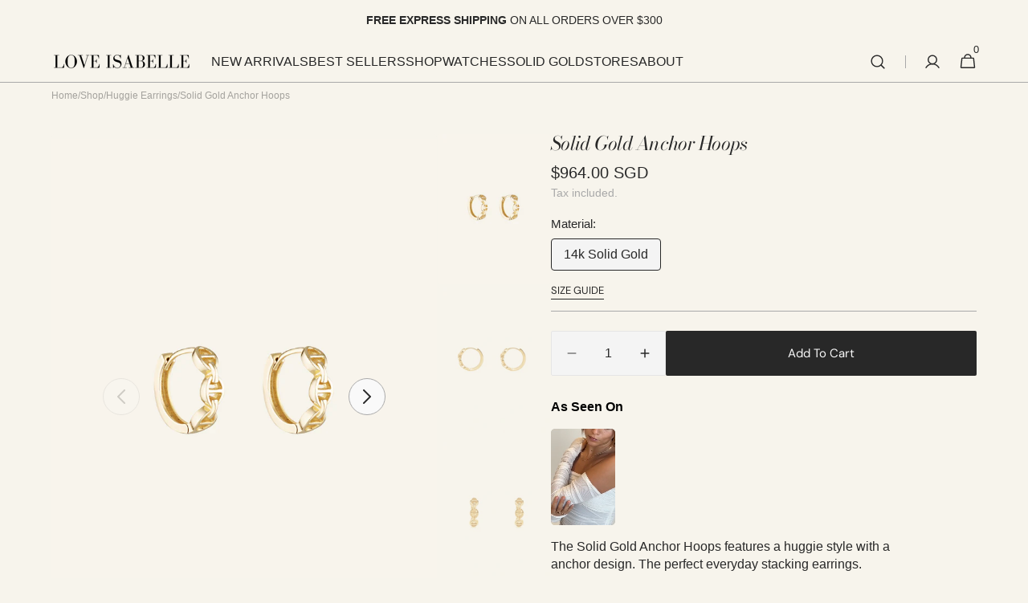

--- FILE ---
content_type: text/html; charset=utf-8
request_url: https://loveisabellejewellery.com/en-sg/collections/solid-gold-earrings/products/solid-gold-anchor-hoops
body_size: 63668
content:
<!doctype html>
<html class="no-js" lang="en" data-scheme="light">
  <head>
    <meta charset="utf-8">
    <meta http-equiv="X-UA-Compatible" content="IE=edge">
    <meta name="viewport" content="width=device-width,initial-scale=1">
    <meta name="theme-color" content="">
    <link rel="canonical" href="https://loveisabellejewellery.com/en-sg/products/solid-gold-anchor-hoops">
    <link rel="preconnect" href="https://cdn.shopify.com" crossorigin><link rel="preconnect" href="https://fonts.shopifycdn.com" crossorigin><script>!function(i,n,s,t,a,u,d){i.InstantConfig=i.InstantConfig||{},i.InstantConfig.siteId='site_6KdLnr99ZPu5RHtBzpkBh6VE',i.InstantConfig.customerEmail='',i.InstantConfig.platform='SHOPIFY',d=i.InstantJS=i.InstantJS||{},d.trackQueue=[],d.track=function(){d.trackQueue.push(arguments)},u=n.createElement(s),u.async=!0,u.src=t,a=n.getElementsByTagName(s)[0],a.parentNode.insertBefore(u,a)}(window,document,'script','https://js.instant.one/v1/instant.min.js');</script>
   <script>const ensureInstantJS=()=>{window.InstantJS||(window.InstantJS={}),window.InstantJS.track||(window.InstantJS.trackQueue=[],window.InstantJS.track=function(){window.InstantJS.trackQueue.push(arguments)})};ensureInstantJS();const trackEvent=(()=>{const t=new Set;return e=>{const n=JSON.stringify(e);t.has(n)||!e[0].includes("track")||(t.add(n),window.InstantJS.track("MARKETING_PIXEL_EVENT_FIRED",[{event:e,provider:"META_PLATFORMS"}]))}})();(function(){const e=()=>{if(window.fbq?.callMethod){const t=window.fbq,e=function(){trackEvent([...arguments]),t.apply(this,arguments)};for(const n in t)t.hasOwnProperty(n)&&(e[n]=t[n]);window.fbq=e}else setTimeout(e,1)},t=()=>{const{_fbq:e}=window;if(e&&e.queue){e.queue.forEach(t=>trackEvent([...t]));const n=e.queue.push;e.queue.push=function(...t){trackEvent([...t[0]]);return n.apply(e.queue,t)}}else setTimeout(t,1)};e(),t()})();</script>
    <title>Solid Gold Beaded Hoops | 14k huggie stackers</title>

    
      <meta name="description" content="The Solid Gold Beaded Hoops features a huggie style with a beaded design. The perfect everyday stacking earrings.">
    

    

<meta property="og:site_name" content="Love Isabelle Jewellery">
<meta property="og:url" content="https://loveisabellejewellery.com/en-sg/products/solid-gold-anchor-hoops">
<meta property="og:title" content="Solid Gold Beaded Hoops | 14k huggie stackers">
<meta property="og:type" content="product">
<meta property="og:description" content="The Solid Gold Beaded Hoops features a huggie style with a beaded design. The perfect everyday stacking earrings."><meta property="og:image" content="http://loveisabellejewellery.com/cdn/shop/files/Untitleddesign_4_c13b35e7-a0e3-4e4e-8787-af82faf3add6.png?v=1713412960">
  <meta property="og:image:secure_url" content="https://loveisabellejewellery.com/cdn/shop/files/Untitleddesign_4_c13b35e7-a0e3-4e4e-8787-af82faf3add6.png?v=1713412960">
  <meta property="og:image:width" content="1350">
  <meta property="og:image:height" content="1800"><meta property="og:price:amount" content="964.00">
  <meta property="og:price:currency" content="SGD"><meta name="twitter:card" content="summary_large_image">
<meta name="twitter:title" content="Solid Gold Beaded Hoops | 14k huggie stackers">
<meta name="twitter:description" content="The Solid Gold Beaded Hoops features a huggie style with a beaded design. The perfect everyday stacking earrings.">


    <script src="//loveisabellejewellery.com/cdn/shop/t/26/assets/constants.js?v=37383056447335370521711998530" defer="defer"></script>
    <script src="//loveisabellejewellery.com/cdn/shop/t/26/assets/pubsub.js?v=34180055027472970951711998547" defer="defer"></script>
    <script src="//loveisabellejewellery.com/cdn/shop/t/26/assets/global.js?v=161999790383450297701711998536" defer="defer"></script><script src="//loveisabellejewellery.com/cdn/shop/t/26/assets/quick-add.js?v=159904177897175425791711998547" defer="defer"></script>
      <script src="//loveisabellejewellery.com/cdn/shop/t/26/assets/product-form.js?v=149469441993518066821711998545" defer="defer"></script>
    

    <script>window.performance && window.performance.mark && window.performance.mark('shopify.content_for_header.start');</script><meta name="google-site-verification" content="NFms0xQ0QFJZdmlFItMXUBoJFYrFMksdsX1qgDS97SQ">
<meta name="google-site-verification" content="dmy1KZ0NLqzRJzf-hKFrWRm7S8rXt2saFwA0hMtbcF0">
<meta name="facebook-domain-verification" content="xdmy7a2v4ok6dxd49zdv6ohq154ydf">
<meta id="shopify-digital-wallet" name="shopify-digital-wallet" content="/27692204167/digital_wallets/dialog">
<meta name="shopify-checkout-api-token" content="00aeb1ec036f203cd2333fd64a4403d2">
<meta id="in-context-paypal-metadata" data-shop-id="27692204167" data-venmo-supported="false" data-environment="production" data-locale="en_US" data-paypal-v4="true" data-currency="SGD">
<link rel="alternate" hreflang="x-default" href="https://loveisabellejewellery.com/products/solid-gold-anchor-hoops">
<link rel="alternate" hreflang="en" href="https://loveisabellejewellery.com/products/solid-gold-anchor-hoops">
<link rel="alternate" hreflang="en-US" href="https://loveisabellejewellery.com/en-us/products/solid-gold-anchor-hoops">
<link rel="alternate" hreflang="en-SG" href="https://loveisabellejewellery.com/en-sg/products/solid-gold-anchor-hoops">
<link rel="alternate" hreflang="en-HK" href="https://loveisabellejewellery.com/en-hk/products/solid-gold-anchor-hoops">
<link rel="alternate" type="application/json+oembed" href="https://loveisabellejewellery.com/en-sg/products/solid-gold-anchor-hoops.oembed">
<script async="async" src="/checkouts/internal/preloads.js?locale=en-SG"></script>
<link rel="preconnect" href="https://shop.app" crossorigin="anonymous">
<script async="async" src="https://shop.app/checkouts/internal/preloads.js?locale=en-SG&shop_id=27692204167" crossorigin="anonymous"></script>
<script id="apple-pay-shop-capabilities" type="application/json">{"shopId":27692204167,"countryCode":"AU","currencyCode":"SGD","merchantCapabilities":["supports3DS"],"merchantId":"gid:\/\/shopify\/Shop\/27692204167","merchantName":"Love Isabelle Jewellery","requiredBillingContactFields":["postalAddress","email","phone"],"requiredShippingContactFields":["postalAddress","email","phone"],"shippingType":"shipping","supportedNetworks":["visa","masterCard","amex","jcb"],"total":{"type":"pending","label":"Love Isabelle Jewellery","amount":"1.00"},"shopifyPaymentsEnabled":true,"supportsSubscriptions":true}</script>
<script id="shopify-features" type="application/json">{"accessToken":"00aeb1ec036f203cd2333fd64a4403d2","betas":["rich-media-storefront-analytics"],"domain":"loveisabellejewellery.com","predictiveSearch":true,"shopId":27692204167,"locale":"en"}</script>
<script>var Shopify = Shopify || {};
Shopify.shop = "love-isabelle-jewellery.myshopify.com";
Shopify.locale = "en";
Shopify.currency = {"active":"SGD","rate":"0.90771024"};
Shopify.country = "SG";
Shopify.theme = {"name":"Minimalista","id":139338481892,"schema_name":"Minimalista","schema_version":"1.0.3","theme_store_id":2316,"role":"main"};
Shopify.theme.handle = "null";
Shopify.theme.style = {"id":null,"handle":null};
Shopify.cdnHost = "loveisabellejewellery.com/cdn";
Shopify.routes = Shopify.routes || {};
Shopify.routes.root = "/en-sg/";</script>
<script type="module">!function(o){(o.Shopify=o.Shopify||{}).modules=!0}(window);</script>
<script>!function(o){function n(){var o=[];function n(){o.push(Array.prototype.slice.apply(arguments))}return n.q=o,n}var t=o.Shopify=o.Shopify||{};t.loadFeatures=n(),t.autoloadFeatures=n()}(window);</script>
<script>
  window.ShopifyPay = window.ShopifyPay || {};
  window.ShopifyPay.apiHost = "shop.app\/pay";
  window.ShopifyPay.redirectState = null;
</script>
<script id="shop-js-analytics" type="application/json">{"pageType":"product"}</script>
<script defer="defer" async type="module" src="//loveisabellejewellery.com/cdn/shopifycloud/shop-js/modules/v2/client.init-shop-cart-sync_WVOgQShq.en.esm.js"></script>
<script defer="defer" async type="module" src="//loveisabellejewellery.com/cdn/shopifycloud/shop-js/modules/v2/chunk.common_C_13GLB1.esm.js"></script>
<script defer="defer" async type="module" src="//loveisabellejewellery.com/cdn/shopifycloud/shop-js/modules/v2/chunk.modal_CLfMGd0m.esm.js"></script>
<script type="module">
  await import("//loveisabellejewellery.com/cdn/shopifycloud/shop-js/modules/v2/client.init-shop-cart-sync_WVOgQShq.en.esm.js");
await import("//loveisabellejewellery.com/cdn/shopifycloud/shop-js/modules/v2/chunk.common_C_13GLB1.esm.js");
await import("//loveisabellejewellery.com/cdn/shopifycloud/shop-js/modules/v2/chunk.modal_CLfMGd0m.esm.js");

  window.Shopify.SignInWithShop?.initShopCartSync?.({"fedCMEnabled":true,"windoidEnabled":true});

</script>
<script>
  window.Shopify = window.Shopify || {};
  if (!window.Shopify.featureAssets) window.Shopify.featureAssets = {};
  window.Shopify.featureAssets['shop-js'] = {"shop-cart-sync":["modules/v2/client.shop-cart-sync_DuR37GeY.en.esm.js","modules/v2/chunk.common_C_13GLB1.esm.js","modules/v2/chunk.modal_CLfMGd0m.esm.js"],"init-fed-cm":["modules/v2/client.init-fed-cm_BucUoe6W.en.esm.js","modules/v2/chunk.common_C_13GLB1.esm.js","modules/v2/chunk.modal_CLfMGd0m.esm.js"],"shop-toast-manager":["modules/v2/client.shop-toast-manager_B0JfrpKj.en.esm.js","modules/v2/chunk.common_C_13GLB1.esm.js","modules/v2/chunk.modal_CLfMGd0m.esm.js"],"init-shop-cart-sync":["modules/v2/client.init-shop-cart-sync_WVOgQShq.en.esm.js","modules/v2/chunk.common_C_13GLB1.esm.js","modules/v2/chunk.modal_CLfMGd0m.esm.js"],"shop-button":["modules/v2/client.shop-button_B_U3bv27.en.esm.js","modules/v2/chunk.common_C_13GLB1.esm.js","modules/v2/chunk.modal_CLfMGd0m.esm.js"],"init-windoid":["modules/v2/client.init-windoid_DuP9q_di.en.esm.js","modules/v2/chunk.common_C_13GLB1.esm.js","modules/v2/chunk.modal_CLfMGd0m.esm.js"],"shop-cash-offers":["modules/v2/client.shop-cash-offers_BmULhtno.en.esm.js","modules/v2/chunk.common_C_13GLB1.esm.js","modules/v2/chunk.modal_CLfMGd0m.esm.js"],"pay-button":["modules/v2/client.pay-button_CrPSEbOK.en.esm.js","modules/v2/chunk.common_C_13GLB1.esm.js","modules/v2/chunk.modal_CLfMGd0m.esm.js"],"init-customer-accounts":["modules/v2/client.init-customer-accounts_jNk9cPYQ.en.esm.js","modules/v2/client.shop-login-button_DJ5ldayH.en.esm.js","modules/v2/chunk.common_C_13GLB1.esm.js","modules/v2/chunk.modal_CLfMGd0m.esm.js"],"avatar":["modules/v2/client.avatar_BTnouDA3.en.esm.js"],"checkout-modal":["modules/v2/client.checkout-modal_pBPyh9w8.en.esm.js","modules/v2/chunk.common_C_13GLB1.esm.js","modules/v2/chunk.modal_CLfMGd0m.esm.js"],"init-shop-for-new-customer-accounts":["modules/v2/client.init-shop-for-new-customer-accounts_BUoCy7a5.en.esm.js","modules/v2/client.shop-login-button_DJ5ldayH.en.esm.js","modules/v2/chunk.common_C_13GLB1.esm.js","modules/v2/chunk.modal_CLfMGd0m.esm.js"],"init-customer-accounts-sign-up":["modules/v2/client.init-customer-accounts-sign-up_CnczCz9H.en.esm.js","modules/v2/client.shop-login-button_DJ5ldayH.en.esm.js","modules/v2/chunk.common_C_13GLB1.esm.js","modules/v2/chunk.modal_CLfMGd0m.esm.js"],"init-shop-email-lookup-coordinator":["modules/v2/client.init-shop-email-lookup-coordinator_CzjY5t9o.en.esm.js","modules/v2/chunk.common_C_13GLB1.esm.js","modules/v2/chunk.modal_CLfMGd0m.esm.js"],"shop-follow-button":["modules/v2/client.shop-follow-button_CsYC63q7.en.esm.js","modules/v2/chunk.common_C_13GLB1.esm.js","modules/v2/chunk.modal_CLfMGd0m.esm.js"],"shop-login-button":["modules/v2/client.shop-login-button_DJ5ldayH.en.esm.js","modules/v2/chunk.common_C_13GLB1.esm.js","modules/v2/chunk.modal_CLfMGd0m.esm.js"],"shop-login":["modules/v2/client.shop-login_B9ccPdmx.en.esm.js","modules/v2/chunk.common_C_13GLB1.esm.js","modules/v2/chunk.modal_CLfMGd0m.esm.js"],"lead-capture":["modules/v2/client.lead-capture_D0K_KgYb.en.esm.js","modules/v2/chunk.common_C_13GLB1.esm.js","modules/v2/chunk.modal_CLfMGd0m.esm.js"],"payment-terms":["modules/v2/client.payment-terms_BWmiNN46.en.esm.js","modules/v2/chunk.common_C_13GLB1.esm.js","modules/v2/chunk.modal_CLfMGd0m.esm.js"]};
</script>
<script>(function() {
  var isLoaded = false;
  function asyncLoad() {
    if (isLoaded) return;
    isLoaded = true;
    var urls = ["https:\/\/instafeed.nfcube.com\/cdn\/57c341ba38708bb6c0bb942fa5eac7ee.js?shop=love-isabelle-jewellery.myshopify.com","https:\/\/t.cfjump.com\/tag\/78600?shop=love-isabelle-jewellery.myshopify.com","https:\/\/cdn.shopify.com\/s\/files\/1\/0276\/9220\/4167\/t\/26\/assets\/instant-pixel-site_6KdLnr99ZPu5RHtBzpkBh6VE.js?v=1768571548\u0026shop=love-isabelle-jewellery.myshopify.com"];
    for (var i = 0; i < urls.length; i++) {
      var s = document.createElement('script');
      s.type = 'text/javascript';
      s.async = true;
      s.src = urls[i];
      var x = document.getElementsByTagName('script')[0];
      x.parentNode.insertBefore(s, x);
    }
  };
  if(window.attachEvent) {
    window.attachEvent('onload', asyncLoad);
  } else {
    window.addEventListener('load', asyncLoad, false);
  }
})();</script>
<script id="__st">var __st={"a":27692204167,"offset":39600,"reqid":"7fbe3be4-2bcd-41ec-9323-600a7d98f2f3-1769657089","pageurl":"loveisabellejewellery.com\/en-sg\/collections\/solid-gold-earrings\/products\/solid-gold-anchor-hoops","u":"c868988cec73","p":"product","rtyp":"product","rid":8050847514852};</script>
<script>window.ShopifyPaypalV4VisibilityTracking = true;</script>
<script id="captcha-bootstrap">!function(){'use strict';const t='contact',e='account',n='new_comment',o=[[t,t],['blogs',n],['comments',n],[t,'customer']],c=[[e,'customer_login'],[e,'guest_login'],[e,'recover_customer_password'],[e,'create_customer']],r=t=>t.map((([t,e])=>`form[action*='/${t}']:not([data-nocaptcha='true']) input[name='form_type'][value='${e}']`)).join(','),a=t=>()=>t?[...document.querySelectorAll(t)].map((t=>t.form)):[];function s(){const t=[...o],e=r(t);return a(e)}const i='password',u='form_key',d=['recaptcha-v3-token','g-recaptcha-response','h-captcha-response',i],f=()=>{try{return window.sessionStorage}catch{return}},m='__shopify_v',_=t=>t.elements[u];function p(t,e,n=!1){try{const o=window.sessionStorage,c=JSON.parse(o.getItem(e)),{data:r}=function(t){const{data:e,action:n}=t;return t[m]||n?{data:e,action:n}:{data:t,action:n}}(c);for(const[e,n]of Object.entries(r))t.elements[e]&&(t.elements[e].value=n);n&&o.removeItem(e)}catch(o){console.error('form repopulation failed',{error:o})}}const l='form_type',E='cptcha';function T(t){t.dataset[E]=!0}const w=window,h=w.document,L='Shopify',v='ce_forms',y='captcha';let A=!1;((t,e)=>{const n=(g='f06e6c50-85a8-45c8-87d0-21a2b65856fe',I='https://cdn.shopify.com/shopifycloud/storefront-forms-hcaptcha/ce_storefront_forms_captcha_hcaptcha.v1.5.2.iife.js',D={infoText:'Protected by hCaptcha',privacyText:'Privacy',termsText:'Terms'},(t,e,n)=>{const o=w[L][v],c=o.bindForm;if(c)return c(t,g,e,D).then(n);var r;o.q.push([[t,g,e,D],n]),r=I,A||(h.body.append(Object.assign(h.createElement('script'),{id:'captcha-provider',async:!0,src:r})),A=!0)});var g,I,D;w[L]=w[L]||{},w[L][v]=w[L][v]||{},w[L][v].q=[],w[L][y]=w[L][y]||{},w[L][y].protect=function(t,e){n(t,void 0,e),T(t)},Object.freeze(w[L][y]),function(t,e,n,w,h,L){const[v,y,A,g]=function(t,e,n){const i=e?o:[],u=t?c:[],d=[...i,...u],f=r(d),m=r(i),_=r(d.filter((([t,e])=>n.includes(e))));return[a(f),a(m),a(_),s()]}(w,h,L),I=t=>{const e=t.target;return e instanceof HTMLFormElement?e:e&&e.form},D=t=>v().includes(t);t.addEventListener('submit',(t=>{const e=I(t);if(!e)return;const n=D(e)&&!e.dataset.hcaptchaBound&&!e.dataset.recaptchaBound,o=_(e),c=g().includes(e)&&(!o||!o.value);(n||c)&&t.preventDefault(),c&&!n&&(function(t){try{if(!f())return;!function(t){const e=f();if(!e)return;const n=_(t);if(!n)return;const o=n.value;o&&e.removeItem(o)}(t);const e=Array.from(Array(32),(()=>Math.random().toString(36)[2])).join('');!function(t,e){_(t)||t.append(Object.assign(document.createElement('input'),{type:'hidden',name:u})),t.elements[u].value=e}(t,e),function(t,e){const n=f();if(!n)return;const o=[...t.querySelectorAll(`input[type='${i}']`)].map((({name:t})=>t)),c=[...d,...o],r={};for(const[a,s]of new FormData(t).entries())c.includes(a)||(r[a]=s);n.setItem(e,JSON.stringify({[m]:1,action:t.action,data:r}))}(t,e)}catch(e){console.error('failed to persist form',e)}}(e),e.submit())}));const S=(t,e)=>{t&&!t.dataset[E]&&(n(t,e.some((e=>e===t))),T(t))};for(const o of['focusin','change'])t.addEventListener(o,(t=>{const e=I(t);D(e)&&S(e,y())}));const B=e.get('form_key'),M=e.get(l),P=B&&M;t.addEventListener('DOMContentLoaded',(()=>{const t=y();if(P)for(const e of t)e.elements[l].value===M&&p(e,B);[...new Set([...A(),...v().filter((t=>'true'===t.dataset.shopifyCaptcha))])].forEach((e=>S(e,t)))}))}(h,new URLSearchParams(w.location.search),n,t,e,['guest_login'])})(!0,!0)}();</script>
<script integrity="sha256-4kQ18oKyAcykRKYeNunJcIwy7WH5gtpwJnB7kiuLZ1E=" data-source-attribution="shopify.loadfeatures" defer="defer" src="//loveisabellejewellery.com/cdn/shopifycloud/storefront/assets/storefront/load_feature-a0a9edcb.js" crossorigin="anonymous"></script>
<script crossorigin="anonymous" defer="defer" src="//loveisabellejewellery.com/cdn/shopifycloud/storefront/assets/shopify_pay/storefront-65b4c6d7.js?v=20250812"></script>
<script data-source-attribution="shopify.dynamic_checkout.dynamic.init">var Shopify=Shopify||{};Shopify.PaymentButton=Shopify.PaymentButton||{isStorefrontPortableWallets:!0,init:function(){window.Shopify.PaymentButton.init=function(){};var t=document.createElement("script");t.src="https://loveisabellejewellery.com/cdn/shopifycloud/portable-wallets/latest/portable-wallets.en.js",t.type="module",document.head.appendChild(t)}};
</script>
<script data-source-attribution="shopify.dynamic_checkout.buyer_consent">
  function portableWalletsHideBuyerConsent(e){var t=document.getElementById("shopify-buyer-consent"),n=document.getElementById("shopify-subscription-policy-button");t&&n&&(t.classList.add("hidden"),t.setAttribute("aria-hidden","true"),n.removeEventListener("click",e))}function portableWalletsShowBuyerConsent(e){var t=document.getElementById("shopify-buyer-consent"),n=document.getElementById("shopify-subscription-policy-button");t&&n&&(t.classList.remove("hidden"),t.removeAttribute("aria-hidden"),n.addEventListener("click",e))}window.Shopify?.PaymentButton&&(window.Shopify.PaymentButton.hideBuyerConsent=portableWalletsHideBuyerConsent,window.Shopify.PaymentButton.showBuyerConsent=portableWalletsShowBuyerConsent);
</script>
<script data-source-attribution="shopify.dynamic_checkout.cart.bootstrap">document.addEventListener("DOMContentLoaded",(function(){function t(){return document.querySelector("shopify-accelerated-checkout-cart, shopify-accelerated-checkout")}if(t())Shopify.PaymentButton.init();else{new MutationObserver((function(e,n){t()&&(Shopify.PaymentButton.init(),n.disconnect())})).observe(document.body,{childList:!0,subtree:!0})}}));
</script>
<script id='scb4127' type='text/javascript' async='' src='https://loveisabellejewellery.com/cdn/shopifycloud/privacy-banner/storefront-banner.js'></script><link id="shopify-accelerated-checkout-styles" rel="stylesheet" media="screen" href="https://loveisabellejewellery.com/cdn/shopifycloud/portable-wallets/latest/accelerated-checkout-backwards-compat.css" crossorigin="anonymous">
<style id="shopify-accelerated-checkout-cart">
        #shopify-buyer-consent {
  margin-top: 1em;
  display: inline-block;
  width: 100%;
}

#shopify-buyer-consent.hidden {
  display: none;
}

#shopify-subscription-policy-button {
  background: none;
  border: none;
  padding: 0;
  text-decoration: underline;
  font-size: inherit;
  cursor: pointer;
}

#shopify-subscription-policy-button::before {
  box-shadow: none;
}

      </style>
<script id="sections-script" data-sections="main-product,header,footer" defer="defer" src="//loveisabellejewellery.com/cdn/shop/t/26/compiled_assets/scripts.js?v=6833"></script>
<script>window.performance && window.performance.mark && window.performance.mark('shopify.content_for_header.end');</script>


    <style data-shopify>
          
          @font-face {
  font-family: "Bodoni Moda";
  font-weight: 400;
  font-style: italic;
  font-display: swap;
  src: url("//loveisabellejewellery.com/cdn/fonts/bodoni_moda/bodonimoda_i4.4d7d6dcd28539d05c34746a790d428e621a34321.woff2") format("woff2"),
       url("//loveisabellejewellery.com/cdn/fonts/bodoni_moda/bodonimoda_i4.47427f01d2c6bc1acfc811bad9213cf287ad6b97.woff") format("woff");
}

          @font-face {
  font-family: "Bodoni Moda";
  font-weight: 400;
  font-style: italic;
  font-display: swap;
  src: url("//loveisabellejewellery.com/cdn/fonts/bodoni_moda/bodonimoda_i4.4d7d6dcd28539d05c34746a790d428e621a34321.woff2") format("woff2"),
       url("//loveisabellejewellery.com/cdn/fonts/bodoni_moda/bodonimoda_i4.47427f01d2c6bc1acfc811bad9213cf287ad6b97.woff") format("woff");
}

          @font-face {
  font-family: "DM Sans";
  font-weight: 400;
  font-style: normal;
  font-display: swap;
  src: url("//loveisabellejewellery.com/cdn/fonts/dm_sans/dmsans_n4.ec80bd4dd7e1a334c969c265873491ae56018d72.woff2") format("woff2"),
       url("//loveisabellejewellery.com/cdn/fonts/dm_sans/dmsans_n4.87bdd914d8a61247b911147ae68e754d695c58a6.woff") format("woff");
}

          @font-face {
  font-family: "Bodoni Moda";
  font-weight: 400;
  font-style: italic;
  font-display: swap;
  src: url("//loveisabellejewellery.com/cdn/fonts/bodoni_moda/bodonimoda_i4.4d7d6dcd28539d05c34746a790d428e621a34321.woff2") format("woff2"),
       url("//loveisabellejewellery.com/cdn/fonts/bodoni_moda/bodonimoda_i4.47427f01d2c6bc1acfc811bad9213cf287ad6b97.woff") format("woff");
}

          
          
          
          
          
          @font-face {
  font-family: "Bodoni Moda";
  font-weight: 400;
  font-style: italic;
  font-display: swap;
  src: url("//loveisabellejewellery.com/cdn/fonts/bodoni_moda/bodonimoda_i4.4d7d6dcd28539d05c34746a790d428e621a34321.woff2") format("woff2"),
       url("//loveisabellejewellery.com/cdn/fonts/bodoni_moda/bodonimoda_i4.47427f01d2c6bc1acfc811bad9213cf287ad6b97.woff") format("woff");
}

          

          
        :root,
          	[data-scheme=light] .color-background-1 {
          		--color-background: 247,244,236;
              --color-background-secondary: 245,245,245;
          		
          			--gradient-background: #f7f4ec;
          		
          		--color-foreground: 40, 40, 40;
          		--color-foreground-secondary: 169, 169, 169;
          		--color-foreground-title: 40, 40, 40;

          		--color-button-text: 249, 249, 249;
          		--color-button-text-hover: 249, 249, 249;
          		--color-button: 40, 40, 40;
          		--color-button-hover: 53, 53, 53;

          		--color-button-secondary: 249, 249, 249;
          		--color-button-secondary-hover: 238, 238, 238;
          		--color-button-secondary-text: 40, 40, 40;
          		--color-button-secondary-text-hover: 40, 40, 40;

          		--color-button-tertiary-text: 40, 40, 40;
          		--color-button-tertiary-text-hover: 249, 249, 249;
          		--color-button-tertiary: 40, 40, 40;
          		--color-button-tertiary-hover: 40, 40, 40;

          		--color-overlay: 0, 0, 0;
          		--color-border-input: 229, 229, 229;
          		--color-border-input-hover: 229, 229, 229;
          		--color-background-input: 244, 244, 244;
          		--color-background-input-hover: 229, 229, 229;
          		--color-border: 169, 169, 169;
          	}
          	@media (prefers-color-scheme: light) {
        	:root,
          		[data-scheme=auto] .color-background-1 {
          			--color-background: 247,244,236;
                --color-background-secondaryu: 245,245,245;
          			
          				--gradient-background: #f7f4ec;
          			
          			--color-foreground: 40, 40, 40;
          			--color-foreground-secondary: 169, 169, 169;
          			--color-foreground-title: 40, 40, 40;

          			--color-button-text: 249, 249, 249;
          			--color-button-text-hover: 249, 249, 249;
          			--color-button: 40, 40, 40;
          			--color-button-hover: 53, 53, 53;

          			--color-button-secondary: 249, 249, 249;
          			--color-button-secondary-hover: 238, 238, 238;
          			--color-button-secondary-text: 40, 40, 40;
          			--color-button-secondary-text-hover: 40, 40, 40;

          			--color-button-tertiary-text: 40, 40, 40;
          			--color-button-tertiary-text-hover: 249, 249, 249;
          			--color-button-tertiary: 40, 40, 40;
          			--color-button-tertiary-hover: 40, 40, 40;

          			--color-overlay: 0, 0, 0;
          			--color-border-input: 229, 229, 229;
          			--color-border-input-hover: 229, 229, 229;
          			--color-background-input: 244, 244, 244;
          			--color-background-input-hover: 229, 229, 229;
          			--color-border: 169, 169, 169;
          		}
          	}
          
        
          	[data-scheme=light] .color-background-2 {
          		--color-background: 3,19,53;
              --color-background-secondary: 249,249,249;
          		
          			--gradient-background: #031335;
          		
          		--color-foreground: 255, 255, 255;
          		--color-foreground-secondary: 18, 31, 57;
          		--color-foreground-title: 40, 40, 40;

          		--color-button-text: 249, 249, 249;
          		--color-button-text-hover: 249, 249, 249;
          		--color-button: 40, 40, 40;
          		--color-button-hover: 53, 53, 53;

          		--color-button-secondary: 249, 249, 249;
          		--color-button-secondary-hover: 238, 238, 238;
          		--color-button-secondary-text: 40, 40, 40;
          		--color-button-secondary-text-hover: 40, 40, 40;

          		--color-button-tertiary-text: 40, 40, 40;
          		--color-button-tertiary-text-hover: 249, 249, 249;
          		--color-button-tertiary: 40, 40, 40;
          		--color-button-tertiary-hover: 40, 40, 40;

          		--color-overlay: 0, 0, 0;
          		--color-border-input: 229, 229, 229;
          		--color-border-input-hover: 229, 229, 229;
          		--color-background-input: 244, 244, 244;
          		--color-background-input-hover: 229, 229, 229;
          		--color-border: 229, 229, 229;
          	}
          	@media (prefers-color-scheme: light) {
        	
          		[data-scheme=auto] .color-background-2 {
          			--color-background: 3,19,53;
                --color-background-secondaryu: 249,249,249;
          			
          				--gradient-background: #031335;
          			
          			--color-foreground: 255, 255, 255;
          			--color-foreground-secondary: 18, 31, 57;
          			--color-foreground-title: 40, 40, 40;

          			--color-button-text: 249, 249, 249;
          			--color-button-text-hover: 249, 249, 249;
          			--color-button: 40, 40, 40;
          			--color-button-hover: 53, 53, 53;

          			--color-button-secondary: 249, 249, 249;
          			--color-button-secondary-hover: 238, 238, 238;
          			--color-button-secondary-text: 40, 40, 40;
          			--color-button-secondary-text-hover: 40, 40, 40;

          			--color-button-tertiary-text: 40, 40, 40;
          			--color-button-tertiary-text-hover: 249, 249, 249;
          			--color-button-tertiary: 40, 40, 40;
          			--color-button-tertiary-hover: 40, 40, 40;

          			--color-overlay: 0, 0, 0;
          			--color-border-input: 229, 229, 229;
          			--color-border-input-hover: 229, 229, 229;
          			--color-background-input: 244, 244, 244;
          			--color-background-input-hover: 229, 229, 229;
          			--color-border: 229, 229, 229;
          		}
          	}
          
        
          	[data-scheme=light] .color-background-3 {
          		--color-background: 40,40,40;
              --color-background-secondary: 31,31,31;
          		
          			--gradient-background: #282828;
          		
          		--color-foreground: 249, 249, 249;
          		--color-foreground-secondary: 255, 255, 255;
          		--color-foreground-title: 249, 249, 249;

          		--color-button-text: 249, 249, 249;
          		--color-button-text-hover: 249, 249, 249;
          		--color-button: 40, 40, 40;
          		--color-button-hover: 53, 53, 53;

          		--color-button-secondary: 249, 249, 249;
          		--color-button-secondary-hover: 238, 238, 238;
          		--color-button-secondary-text: 40, 40, 40;
          		--color-button-secondary-text-hover: 40, 40, 40;

          		--color-button-tertiary-text: 40, 40, 40;
          		--color-button-tertiary-text-hover: 249, 249, 249;
          		--color-button-tertiary: 40, 40, 40;
          		--color-button-tertiary-hover: 40, 40, 40;

          		--color-overlay: 105, 105, 105;
          		--color-border-input: 62, 62, 62;
          		--color-border-input-hover: 62, 62, 62;
          		--color-background-input: 53, 53, 53;
          		--color-background-input-hover: 62, 62, 62;
          		--color-border: 62, 62, 62;
          	}
          	@media (prefers-color-scheme: light) {
        	
          		[data-scheme=auto] .color-background-3 {
          			--color-background: 40,40,40;
                --color-background-secondaryu: 31,31,31;
          			
          				--gradient-background: #282828;
          			
          			--color-foreground: 249, 249, 249;
          			--color-foreground-secondary: 255, 255, 255;
          			--color-foreground-title: 249, 249, 249;

          			--color-button-text: 249, 249, 249;
          			--color-button-text-hover: 249, 249, 249;
          			--color-button: 40, 40, 40;
          			--color-button-hover: 53, 53, 53;

          			--color-button-secondary: 249, 249, 249;
          			--color-button-secondary-hover: 238, 238, 238;
          			--color-button-secondary-text: 40, 40, 40;
          			--color-button-secondary-text-hover: 40, 40, 40;

          			--color-button-tertiary-text: 40, 40, 40;
          			--color-button-tertiary-text-hover: 249, 249, 249;
          			--color-button-tertiary: 40, 40, 40;
          			--color-button-tertiary-hover: 40, 40, 40;

          			--color-overlay: 105, 105, 105;
          			--color-border-input: 62, 62, 62;
          			--color-border-input-hover: 62, 62, 62;
          			--color-background-input: 53, 53, 53;
          			--color-background-input-hover: 62, 62, 62;
          			--color-border: 62, 62, 62;
          		}
          	}
          
        
          	[data-scheme=light] .color-background-4 {
          		--color-background: 247,244,236;
              --color-background-secondary: 40,40,40;
          		
          			--gradient-background: #f7f4ec;
          		
          		--color-foreground: 0, 0, 0;
          		--color-foreground-secondary: 255, 255, 255;
          		--color-foreground-title: 0, 0, 0;

          		--color-button-text: 249, 249, 249;
          		--color-button-text-hover: 249, 249, 249;
          		--color-button: 40, 40, 40;
          		--color-button-hover: 53, 53, 53;

          		--color-button-secondary: 249, 249, 249;
          		--color-button-secondary-hover: 238, 238, 238;
          		--color-button-secondary-text: 40, 40, 40;
          		--color-button-secondary-text-hover: 40, 40, 40;

          		--color-button-tertiary-text: 40, 40, 40;
          		--color-button-tertiary-text-hover: 249, 249, 249;
          		--color-button-tertiary: 40, 40, 40;
          		--color-button-tertiary-hover: 40, 40, 40;

          		--color-overlay: 0, 0, 0;
          		--color-border-input: 62, 62, 62;
          		--color-border-input-hover: 62, 62, 62;
          		--color-background-input: 53, 53, 53;
          		--color-background-input-hover: 62, 62, 62;
          		--color-border: 62, 62, 62;
          	}
          	@media (prefers-color-scheme: light) {
        	
          		[data-scheme=auto] .color-background-4 {
          			--color-background: 247,244,236;
                --color-background-secondaryu: 40,40,40;
          			
          				--gradient-background: #f7f4ec;
          			
          			--color-foreground: 0, 0, 0;
          			--color-foreground-secondary: 255, 255, 255;
          			--color-foreground-title: 0, 0, 0;

          			--color-button-text: 249, 249, 249;
          			--color-button-text-hover: 249, 249, 249;
          			--color-button: 40, 40, 40;
          			--color-button-hover: 53, 53, 53;

          			--color-button-secondary: 249, 249, 249;
          			--color-button-secondary-hover: 238, 238, 238;
          			--color-button-secondary-text: 40, 40, 40;
          			--color-button-secondary-text-hover: 40, 40, 40;

          			--color-button-tertiary-text: 40, 40, 40;
          			--color-button-tertiary-text-hover: 249, 249, 249;
          			--color-button-tertiary: 40, 40, 40;
          			--color-button-tertiary-hover: 40, 40, 40;

          			--color-overlay: 0, 0, 0;
          			--color-border-input: 62, 62, 62;
          			--color-border-input-hover: 62, 62, 62;
          			--color-background-input: 53, 53, 53;
          			--color-background-input-hover: 62, 62, 62;
          			--color-border: 62, 62, 62;
          		}
          	}
          

          body, .color-background-1, .color-background-2, .color-background-3, .color-background-4 {
          color: rgba(var(--color-foreground));
          //background-color: rgb(var(--color-background));
          background: rgb(var(--color-background));
	        background: var(--gradient-background);
          background-attachment: fixed;
          }

          :root {
          	--announcement-height: 0px;
          	--header-height: 0px;
          	--breadcrumbs-height: 0px;

          	--spaced-section: 5rem;

          	--font-body-family: "system_ui", -apple-system, 'Segoe UI', Roboto, 'Helvetica Neue', 'Noto Sans', 'Liberation Sans', Arial, sans-serif, 'Apple Color Emoji', 'Segoe UI Emoji', 'Segoe UI Symbol', 'Noto Color Emoji';
          	--font-body-style: normal;
          	--font-body-weight: 400;

          	--font-body-scale: 1.0;
          	--font-body-line-height: 1.4;

          	--font-heading-family: "Bodoni Moda", serif;
          	--font-heading-style: italic;
          	--font-heading-weight: 400;
          	--font-heading-letter-spacing: 0.2em;
          	--font-heading-line-height: 1;

          	--font-subtitle-family: "Instrument Sans", sans-serif;
          	--font-subtitle-style: normal;
          	--font-subtitle-weight: 400;
          	--font-subtitle-text-transform: uppercase;
          	--font-subtitle-scale: 1.0;

          	--font-heading-h1-scale: 1.0;
          	--font-heading-h2-scale: 1.0;
          	--font-heading-h3-scale: 1.0;
          	--font-heading-h4-scale: 1.0;
          	--font-heading-h5-scale: 1.0;

          	--font-heading-card-family: "Bodoni Moda", serif;
          	--font-heading-card-style: italic;
          	--font-heading-card-weight: 400;
          	--font-text-card-family: "system_ui", -apple-system, 'Segoe UI', Roboto, 'Helvetica Neue', 'Noto Sans', 'Liberation Sans', Arial, sans-serif, 'Apple Color Emoji', 'Segoe UI Emoji', 'Segoe UI Symbol', 'Noto Color Emoji';
          	--font-text-card-style: normal;
          	--font-text-card-weight: 400;

          	--font-heading-card-scale: 1.5;
          	--font-text-card-scale: 1.0;

          	--font-button-family: "DM Sans", sans-serif;
          	--font-button-style: normal;
          	--font-button-weight: 400;
          	--font-button-text-transform: uppercase;

          	--font-button-family: "DM Sans", sans-serif;
          	--font-button-style: normal;
          	--font-button-weight: 400;
          	--font-button-text-transform: uppercase;
          	--font-button-letter-spacing: 0;
          	--font-subtitle-letter-spacing: 0;

          	--font-header-menu-family: "system_ui", -apple-system, 'Segoe UI', Roboto, 'Helvetica Neue', 'Noto Sans', 'Liberation Sans', Arial, sans-serif, 'Apple Color Emoji', 'Segoe UI Emoji', 'Segoe UI Symbol', 'Noto Color Emoji';
          	--font-header-menu-style: normal;
          	--font-header-menu-weight: 400;
          	--font-header-menu-text-transform: uppercase;

          	--font-footer-menu-family: "Libre Franklin", sans-serif;
          	--font-footer-menu-style: normal;
          	--font-footer-menu-weight: 400;
          	--font-footer-link-size: px;
          	--font-footer-bottom-link-size: px;

          	--font-popups-heading-family: "system_ui", -apple-system, 'Segoe UI', Roboto, 'Helvetica Neue', 'Noto Sans', 'Liberation Sans', Arial, sans-serif, 'Apple Color Emoji', 'Segoe UI Emoji', 'Segoe UI Symbol', 'Noto Color Emoji';
            --font-popups-heading-style: normal;
            --font-popups-heading-weight: 400;
            --font-popups-text-family: "system_ui", -apple-system, 'Segoe UI', Roboto, 'Helvetica Neue', 'Noto Sans', 'Liberation Sans', Arial, sans-serif, 'Apple Color Emoji', 'Segoe UI Emoji', 'Segoe UI Symbol', 'Noto Color Emoji';
            --font-popups-text-style: normal;
            --font-popups-text-weight: 400;
            --font-popup-heading-scale: 1.09;
            --font-popup-desc-scale: 1.0;
            --font-popup-text-scale: 1.07;
            --font-notification-heading-scale: 1.0;
            --font-notification-text-scale: 1.0;

          	--border-radius-button: 2px;
          	--payment-terms-background-color: ;
          	--color-card-price-new: 40, 40, 40;
          	--color-card-price-old: 169, 169, 169;
          }

          @media screen and (min-width: 990px) {
          	:root {
          		--spaced-section: 16rem;
          	}
          }

          *,
          *::before,
          *::after {
          box-sizing: inherit;
          }

          html {
          box-sizing: border-box;
          font-size: 10px;
          height: 100%;
          }

          body {
          position: relative;
          display: grid;
          grid-template-rows: auto auto 1fr auto;
          grid-template-columns: 100%;
          min-height: 100%;
          margin: 0;
          font-size: calc(var(--font-body-scale) * 1rem - 0.2rem);
          line-height: 1.4;
          font-family: var(--font-body-family);
          font-style: var(--font-body-style);
          font-weight: var(--font-body-weight);
          overflow-x: hidden;
          }

      @media screen and (min-width: 750px) {
      	body {
      		font-size: calc(var(--font-body-scale) * 1rem - 0.1rem);
      	}
      }

      @media screen and (min-width: 1360px) {
      	body {
      		font-size: calc(var(--font-body-scale) * 1rem);
      	}
      }
    </style>
    <style data-shopify>
  
  [data-scheme=dark] .color-background-1 {
  	--color-background: 31, 31, 31;
  	--color-overlay: 0, 0, 0;
  	--gradient-background: rgb(31, 31, 31);
  	--color-foreground: 229, 229, 229;
  	--color-foreground-secondary: 169, 169, 169;
  	--color-foreground-title: 229, 229, 229;
  	--color-border-input: 53, 53, 53;
  	--color-border-input-hover: 10, 10, 10;
  	--color-background-input: 31, 31, 31;
  	--color-background-input-hover: 10, 10, 10;
  	--color-border: 53, 53, 53;
  	--color-announcement-bar: 0, 0, 0;
  	--color-announcement-bar-background-1: 0, 0, 0;
  	--color-link: 229, 229, 229;
  	--alpha-link: 0.5;
  	--color-button: 53, 53, 53;
  	--color-button-hover: 0, 0, 0;
  	--color-button-text: 229, 229, 229;
  	--color-button-text-hover: 229, 229, 229;
  	--color-button-secondary: 53, 53, 53;
  	--color-button-secondary-hover: 0, 0, 0;
  	--color-button-secondary-text: 229, 229, 229;
  	--color-button-secondary-text-hover: 229, 229, 229;
  	--color-button-tertiary: 229, 229, 229;
  	--color-button-tertiary-hover: 53, 53, 53;
  	--color-button-tertiary-text: 229, 229, 229;
  	--color-button-tertiary-text-hover: 229, 229, 229;
  	--alpha-button-background: 1;
  	--alpha-button-border: 1;
  	--color-social: 229, 229, 229;
  	--color-placeholder-input: 229, 229, 229;
  	--color-card-price-new: 229, 229, 229;
  	--color-card-price-old: 169, 169, 169;
  	--color-error-background: 0, 0, 0;
  	--color-title-text: 229, 229, 229;
  }
  @media (prefers-color-scheme: dark) {
  	[data-scheme=auto] .color-background-1 {
  		--color-background: 31, 31, 31;
  		--gradient-background: rgb(31, 31, 31);
  		--color-overlay: 0, 0, 0;
  		--color-foreground: 229, 229, 229;
  		--color-foreground-secondary: 169, 169, 169;
  		--color-foreground-title: 229, 229, 229;
  		--color-border-input: 53, 53, 53;
  		--color-border-input-hover: 10, 10, 10;
  		--color-background-input: 31, 31, 31;
  		--color-background-input-hover: 10, 10, 10;
  		--color-border: 53, 53, 53;
  		--color-announcement-bar: 0, 0, 0;
  		--color-announcement-bar-background-1: 0, 0, 0;
  		--color-link: 229, 229, 229;
  		--alpha-link: 0.5;
  		--color-button: 53, 53, 53;
  		--color-button-hover: 0, 0, 0;
  		--color-button-text: 229, 229, 229;
  		--color-button-text-hover: 229, 229, 229;
  		--color-button-secondary: 53, 53, 53;
  		--color-button-secondary-hover: 0, 0, 0;
  		--color-button-secondary-text: 229, 229, 229;
  		--color-button-secondary-text-hover: 229, 229, 229;
  		--color-button-tertiary: 229, 229, 229;
  		--color-button-tertiary-hover: 53, 53, 53;
  		--color-button-tertiary-text: 229, 229, 229;
  		--color-button-tertiary-text-hover: 229, 229, 229;
  		--alpha-button-background: 1;
  		--alpha-button-border: 1;
  		--color-social: 229, 229, 229;
  		--color-placeholder-input: 229, 229, 229;
  		--color-card-price-new: 229, 229, 229;
  		--color-card-price-old: 169, 169, 169;
  		--color-error-background: 0, 0, 0;
  		--color-title-text: 229, 229, 229;
  	}
  }
  
  [data-scheme=dark] .color-background-2 {
  	--color-background: 31, 31, 31;
  	--color-overlay: 0, 0, 0;
  	--gradient-background: rgb(31, 31, 31);
  	--color-foreground: 229, 229, 229;
  	--color-foreground-secondary: 169, 169, 169;
  	--color-foreground-title: 229, 229, 229;
  	--color-border-input: 53, 53, 53;
  	--color-border-input-hover: 10, 10, 10;
  	--color-background-input: 31, 31, 31;
  	--color-background-input-hover: 10, 10, 10;
  	--color-border: 53, 53, 53;
  	--color-announcement-bar: 0, 0, 0;
  	--color-announcement-bar-background-1: 0, 0, 0;
  	--color-link: 229, 229, 229;
  	--alpha-link: 0.5;
  	--color-button: 53, 53, 53;
  	--color-button-hover: 0, 0, 0;
  	--color-button-text: 229, 229, 229;
  	--color-button-text-hover: 229, 229, 229;
  	--color-button-secondary: 53, 53, 53;
  	--color-button-secondary-hover: 0, 0, 0;
  	--color-button-secondary-text: 229, 229, 229;
  	--color-button-secondary-text-hover: 229, 229, 229;
  	--color-button-tertiary: 229, 229, 229;
  	--color-button-tertiary-hover: 53, 53, 53;
  	--color-button-tertiary-text: 229, 229, 229;
  	--color-button-tertiary-text-hover: 229, 229, 229;
  	--alpha-button-background: 1;
  	--alpha-button-border: 1;
  	--color-social: 229, 229, 229;
  	--color-placeholder-input: 229, 229, 229;
  	--color-card-price-new: 229, 229, 229;
  	--color-card-price-old: 169, 169, 169;
  	--color-error-background: 0, 0, 0;
  	--color-title-text: 229, 229, 229;
  }
  @media (prefers-color-scheme: dark) {
  	[data-scheme=auto] .color-background-2 {
  		--color-background: 31, 31, 31;
  		--gradient-background: rgb(31, 31, 31);
  		--color-overlay: 0, 0, 0;
  		--color-foreground: 229, 229, 229;
  		--color-foreground-secondary: 169, 169, 169;
  		--color-foreground-title: 229, 229, 229;
  		--color-border-input: 53, 53, 53;
  		--color-border-input-hover: 10, 10, 10;
  		--color-background-input: 31, 31, 31;
  		--color-background-input-hover: 10, 10, 10;
  		--color-border: 53, 53, 53;
  		--color-announcement-bar: 0, 0, 0;
  		--color-announcement-bar-background-1: 0, 0, 0;
  		--color-link: 229, 229, 229;
  		--alpha-link: 0.5;
  		--color-button: 53, 53, 53;
  		--color-button-hover: 0, 0, 0;
  		--color-button-text: 229, 229, 229;
  		--color-button-text-hover: 229, 229, 229;
  		--color-button-secondary: 53, 53, 53;
  		--color-button-secondary-hover: 0, 0, 0;
  		--color-button-secondary-text: 229, 229, 229;
  		--color-button-secondary-text-hover: 229, 229, 229;
  		--color-button-tertiary: 229, 229, 229;
  		--color-button-tertiary-hover: 53, 53, 53;
  		--color-button-tertiary-text: 229, 229, 229;
  		--color-button-tertiary-text-hover: 229, 229, 229;
  		--alpha-button-background: 1;
  		--alpha-button-border: 1;
  		--color-social: 229, 229, 229;
  		--color-placeholder-input: 229, 229, 229;
  		--color-card-price-new: 229, 229, 229;
  		--color-card-price-old: 169, 169, 169;
  		--color-error-background: 0, 0, 0;
  		--color-title-text: 229, 229, 229;
  	}
  }
  
  [data-scheme=dark] .color-background-3 {
  	--color-background: 31, 31, 31;
  	--color-overlay: 0, 0, 0;
  	--gradient-background: rgb(31, 31, 31);
  	--color-foreground: 229, 229, 229;
  	--color-foreground-secondary: 169, 169, 169;
  	--color-foreground-title: 229, 229, 229;
  	--color-border-input: 53, 53, 53;
  	--color-border-input-hover: 10, 10, 10;
  	--color-background-input: 31, 31, 31;
  	--color-background-input-hover: 10, 10, 10;
  	--color-border: 53, 53, 53;
  	--color-announcement-bar: 0, 0, 0;
  	--color-announcement-bar-background-1: 0, 0, 0;
  	--color-link: 229, 229, 229;
  	--alpha-link: 0.5;
  	--color-button: 53, 53, 53;
  	--color-button-hover: 0, 0, 0;
  	--color-button-text: 229, 229, 229;
  	--color-button-text-hover: 229, 229, 229;
  	--color-button-secondary: 53, 53, 53;
  	--color-button-secondary-hover: 0, 0, 0;
  	--color-button-secondary-text: 229, 229, 229;
  	--color-button-secondary-text-hover: 229, 229, 229;
  	--color-button-tertiary: 229, 229, 229;
  	--color-button-tertiary-hover: 53, 53, 53;
  	--color-button-tertiary-text: 229, 229, 229;
  	--color-button-tertiary-text-hover: 229, 229, 229;
  	--alpha-button-background: 1;
  	--alpha-button-border: 1;
  	--color-social: 229, 229, 229;
  	--color-placeholder-input: 229, 229, 229;
  	--color-card-price-new: 229, 229, 229;
  	--color-card-price-old: 169, 169, 169;
  	--color-error-background: 0, 0, 0;
  	--color-title-text: 229, 229, 229;
  }
  @media (prefers-color-scheme: dark) {
  	[data-scheme=auto] .color-background-3 {
  		--color-background: 31, 31, 31;
  		--gradient-background: rgb(31, 31, 31);
  		--color-overlay: 0, 0, 0;
  		--color-foreground: 229, 229, 229;
  		--color-foreground-secondary: 169, 169, 169;
  		--color-foreground-title: 229, 229, 229;
  		--color-border-input: 53, 53, 53;
  		--color-border-input-hover: 10, 10, 10;
  		--color-background-input: 31, 31, 31;
  		--color-background-input-hover: 10, 10, 10;
  		--color-border: 53, 53, 53;
  		--color-announcement-bar: 0, 0, 0;
  		--color-announcement-bar-background-1: 0, 0, 0;
  		--color-link: 229, 229, 229;
  		--alpha-link: 0.5;
  		--color-button: 53, 53, 53;
  		--color-button-hover: 0, 0, 0;
  		--color-button-text: 229, 229, 229;
  		--color-button-text-hover: 229, 229, 229;
  		--color-button-secondary: 53, 53, 53;
  		--color-button-secondary-hover: 0, 0, 0;
  		--color-button-secondary-text: 229, 229, 229;
  		--color-button-secondary-text-hover: 229, 229, 229;
  		--color-button-tertiary: 229, 229, 229;
  		--color-button-tertiary-hover: 53, 53, 53;
  		--color-button-tertiary-text: 229, 229, 229;
  		--color-button-tertiary-text-hover: 229, 229, 229;
  		--alpha-button-background: 1;
  		--alpha-button-border: 1;
  		--color-social: 229, 229, 229;
  		--color-placeholder-input: 229, 229, 229;
  		--color-card-price-new: 229, 229, 229;
  		--color-card-price-old: 169, 169, 169;
  		--color-error-background: 0, 0, 0;
  		--color-title-text: 229, 229, 229;
  	}
  }
  
  [data-scheme=dark] .color-background-4 {
  	--color-background: 31, 31, 31;
  	--color-overlay: 0, 0, 0;
  	--gradient-background: rgb(31, 31, 31);
  	--color-foreground: 229, 229, 229;
  	--color-foreground-secondary: 169, 169, 169;
  	--color-foreground-title: 229, 229, 229;
  	--color-border-input: 53, 53, 53;
  	--color-border-input-hover: 10, 10, 10;
  	--color-background-input: 31, 31, 31;
  	--color-background-input-hover: 10, 10, 10;
  	--color-border: 53, 53, 53;
  	--color-announcement-bar: 0, 0, 0;
  	--color-announcement-bar-background-1: 0, 0, 0;
  	--color-link: 229, 229, 229;
  	--alpha-link: 0.5;
  	--color-button: 53, 53, 53;
  	--color-button-hover: 0, 0, 0;
  	--color-button-text: 229, 229, 229;
  	--color-button-text-hover: 229, 229, 229;
  	--color-button-secondary: 53, 53, 53;
  	--color-button-secondary-hover: 0, 0, 0;
  	--color-button-secondary-text: 229, 229, 229;
  	--color-button-secondary-text-hover: 229, 229, 229;
  	--color-button-tertiary: 229, 229, 229;
  	--color-button-tertiary-hover: 53, 53, 53;
  	--color-button-tertiary-text: 229, 229, 229;
  	--color-button-tertiary-text-hover: 229, 229, 229;
  	--alpha-button-background: 1;
  	--alpha-button-border: 1;
  	--color-social: 229, 229, 229;
  	--color-placeholder-input: 229, 229, 229;
  	--color-card-price-new: 229, 229, 229;
  	--color-card-price-old: 169, 169, 169;
  	--color-error-background: 0, 0, 0;
  	--color-title-text: 229, 229, 229;
  }
  @media (prefers-color-scheme: dark) {
  	[data-scheme=auto] .color-background-4 {
  		--color-background: 31, 31, 31;
  		--gradient-background: rgb(31, 31, 31);
  		--color-overlay: 0, 0, 0;
  		--color-foreground: 229, 229, 229;
  		--color-foreground-secondary: 169, 169, 169;
  		--color-foreground-title: 229, 229, 229;
  		--color-border-input: 53, 53, 53;
  		--color-border-input-hover: 10, 10, 10;
  		--color-background-input: 31, 31, 31;
  		--color-background-input-hover: 10, 10, 10;
  		--color-border: 53, 53, 53;
  		--color-announcement-bar: 0, 0, 0;
  		--color-announcement-bar-background-1: 0, 0, 0;
  		--color-link: 229, 229, 229;
  		--alpha-link: 0.5;
  		--color-button: 53, 53, 53;
  		--color-button-hover: 0, 0, 0;
  		--color-button-text: 229, 229, 229;
  		--color-button-text-hover: 229, 229, 229;
  		--color-button-secondary: 53, 53, 53;
  		--color-button-secondary-hover: 0, 0, 0;
  		--color-button-secondary-text: 229, 229, 229;
  		--color-button-secondary-text-hover: 229, 229, 229;
  		--color-button-tertiary: 229, 229, 229;
  		--color-button-tertiary-hover: 53, 53, 53;
  		--color-button-tertiary-text: 229, 229, 229;
  		--color-button-tertiary-text-hover: 229, 229, 229;
  		--alpha-button-background: 1;
  		--alpha-button-border: 1;
  		--color-social: 229, 229, 229;
  		--color-placeholder-input: 229, 229, 229;
  		--color-card-price-new: 229, 229, 229;
  		--color-card-price-old: 169, 169, 169;
  		--color-error-background: 0, 0, 0;
  		--color-title-text: 229, 229, 229;
  	}
  }
  
  [data-scheme=dark] {
  	--color-background: 31, 31, 31;
  	--color-background-secondary: 40, 40, 40;
  	--gradient-background: rgb(31, 31, 31);
  	--color-overlay: 0, 0, 0;
  	--color-foreground: 229, 229, 229;
  	--color-foreground-secondary: 169, 169, 169;
  	--color-foreground-title: 229, 229, 229;
  	--color-border-input: 53, 53, 53;
		--color-border-input-hover: 10, 10, 10;
		--color-background-input: 31, 31, 31;
		--color-background-input-hover: 10, 10, 10;
  	--color-border: 53, 53, 53;
  	--color-announcement-bar: 0, 0, 0;
  	--color-announcement-bar-background-1: 0, 0, 0;
  	--color-link: 229, 229, 229;
  	--alpha-link: 0.5;
  	--color-button: 53, 53, 53;
  	--color-button-hover: 0, 0, 0;
  	--color-button-text: 229, 229, 229;
  	--color-button-text-hover: 229, 229, 229;
  	--color-button-secondary: 53, 53, 53;
  	--color-button-secondary-hover: 0, 0, 0;
  	--color-button-secondary-text: 229, 229, 229;
  	--color-button-secondary-text-hover: 229, 229, 229;
  	--color-button-tertiary: 229, 229, 229;
  	--color-button-tertiary-hover: 53, 53, 53;
  	--color-button-tertiary-text: 229, 229, 229;
  	--color-button-tertiary-text-hover: 229, 229, 229;
  	--alpha-button-background: 1;
  	--alpha-button-border: 1;
  	--color-social: 229, 229, 229;
  	--color-placeholder-input: 229, 229, 229;
  	--color-card-price-new: 229, 229, 229;
  	--color-card-price-old: 169, 169, 169;
  	--color-error-background: 0, 0, 0;
  	--color-title-text: 229, 229, 229;

  	.color-background-1 {
  		--color-background: 31, 31, 31;
   	}
  	.color-background-2 {
  		--color-background: 40, 40, 40;
  		--gradient-background: rgb(40, 40, 40);
  	}
  	.color-background-3 {
  		--color-background: 40, 40, 40;
  		--gradient-background: rgb(40, 40, 40);
  	}
  }
  @media (prefers-color-scheme: dark) {
  	[data-scheme=auto] {
  		--color-background: 31, 31, 31;
  		--color-background-secondary: 40, 40, 40;
  		--gradient-background: rgb(31, 31, 31);
  		--color-overlay: 0, 0, 0;
  		--color-foreground: 229, 229, 229;
  		--color-foreground-secondary: 169, 169, 169;
  		--color-foreground-title: 229, 229, 229;
  		--color-border-input: 53, 53, 53;
  		--color-border-input-hover: 10, 10, 10;
  		--color-background-input: 31, 31, 31;
  		--color-background-input-hover: 10, 10, 10;
  		--color-border: 53, 53, 53;
  		--color-announcement-bar: 0, 0, 0;
  		--color-announcement-bar-background-1: 0, 0, 0;
  		--color-link: 229, 229, 229;
  		--alpha-link: 0.5;
  		--color-button: 53, 53, 53;
  		--color-button-hover: 0, 0, 0;
  		--color-button-text: 229, 229, 229;
  		--color-button-text-hover: 229, 229, 229;
  		--color-button-secondary: 53, 53, 53;
  		--color-button-secondary-hover: 0, 0, 0;
  		--color-button-secondary-text: 229, 229, 229;
  		--color-button-secondary-text-hover: 229, 229, 229;
  		--color-button-tertiary: 229, 229, 229;
  		--color-button-tertiary-hover: 53, 53, 53;
  		--color-button-tertiary-text: 229, 229, 229;
  		--color-button-tertiary-text-hover: 229, 229, 229;
  		--alpha-button-background: 1;
  		--alpha-button-border: 1;
  		--color-social: 229, 229, 229;
  		--color-placeholder-input: 229, 229, 229;
  		--color-card-price-new: 229, 229, 229;
  		--color-card-price-old: 169, 169, 169;
  		--color-error-background: 0, 0, 0;
  		--color-title-text: 229, 229, 229;

  		.color-background-1 {
  			--color-background: 31, 31, 31;
  		}
  		.color-background-2 {
  			--color-background: 40, 40, 40;
  			--gradient-background: rgb(40, 40, 40);
  		}
  		.color-background-3 {
  			--color-background: 40, 40, 40;
  			--gradient-background: rgb(40, 40, 40);
  		}
  	}
  }
</style>

    <link href="//loveisabellejewellery.com/cdn/shop/t/26/assets/swiper-bundle.min.css?v=121725097362987815391709786380" rel="stylesheet" type="text/css" media="all" />
    <link href="//loveisabellejewellery.com/cdn/shop/t/26/assets/base.css?v=153015611929065057391714402517" rel="stylesheet" type="text/css" media="all" />
<link href="//loveisabellejewellery.com/cdn/shop/t/26/assets/section-reviews.css?v=15341569316172784581714402518" rel="stylesheet" type="text/css" media="all" />
<link
        rel="stylesheet"
        href="//loveisabellejewellery.com/cdn/shop/t/26/assets/component-predictive-search.css?v=17731759826338939011709786378"
        media="print"
        onload="this.media='all'"
      ><link rel="preload" as="font" href="//loveisabellejewellery.com/cdn/fonts/bodoni_moda/bodonimoda_i4.4d7d6dcd28539d05c34746a790d428e621a34321.woff2" type="font/woff2" crossorigin><script>
      document.documentElement.className = document.documentElement.className.replace('no-js', 'js');
      if (Shopify.designMode) {
        document.documentElement.classList.add('shopify-design-mode');
      }
    </script>

    <script src="//loveisabellejewellery.com/cdn/shop/t/26/assets/jquery-3.6.0.js?v=184217876181003224711711998539" defer="defer"></script>
    <script src="//loveisabellejewellery.com/cdn/shop/t/26/assets/ScrollTrigger.min.js?v=105224310842884405841711998549" defer="defer"></script>
    <script src="//loveisabellejewellery.com/cdn/shop/t/26/assets/gsap.min.js?v=143236058134962329301711998536" defer="defer"></script>
    <script src="//loveisabellejewellery.com/cdn/shop/t/26/assets/swiper-bundle.min.js?v=164651698428261419191711998557" defer="defer"></script>
    <script src="//loveisabellejewellery.com/cdn/shop/t/26/assets/product-card.js?v=177787655361850681331711998545" defer="defer"></script>
    <script src="//loveisabellejewellery.com/cdn/shop/t/26/assets/popup.js?v=8636812788435060281711998544" defer="defer"></script>

    

    <script>
      let cscoDarkMode = {};

      (function () {
        const body = document.querySelector('html[data-scheme]');

        cscoDarkMode = {
          init: function (e) {
            this.initMode(e);
            window.matchMedia('(prefers-color-scheme: dark)').addListener((e) => {
              this.initMode(e);
            });

            window.addEventListener('load', () => {
              const toggleBtns = document.querySelectorAll('.header__toggle-scheme');
              toggleBtns.forEach((btn) => {
                btn.addEventListener('click', (e) => {
                  e.preventDefault();

                  if ('auto' === body.getAttribute('data-scheme')) {
                    if (window.matchMedia('(prefers-color-scheme: dark)').matches) {
                      cscoDarkMode.changeScheme('light', true);
                    } else if (window.matchMedia('(prefers-color-scheme: light)').matches) {
                      cscoDarkMode.changeScheme('dark', true);
                    }
                  } else {
                    if ('dark' === body.getAttribute('data-scheme')) {
                      cscoDarkMode.changeScheme('light', true);
                    } else {
                      cscoDarkMode.changeScheme('dark', true);
                    }
                  }
                });
              });
            });
          },
          initMode: function (e) {
            let siteScheme = false;
            switch (
              'light' // Field. User’s system preference.
            ) {
              case 'dark':
                siteScheme = 'dark';
                break;
              case 'light':
                siteScheme = 'light';
                break;
              case 'system':
                siteScheme = 'auto';
                break;
            }
            if ('false') {
              // Field. Enable dark/light mode toggle.
              if ('light' === localStorage.getItem('_color_schema')) {
                siteScheme = 'light';
              }
              if ('dark' === localStorage.getItem('_color_schema')) {
                siteScheme = 'dark';
              }
            }
            if (siteScheme && siteScheme !== body.getAttribute('data-scheme')) {
              this.changeScheme(siteScheme, false);
            }
          },
          changeScheme: function (siteScheme, cookie) {
            body.classList.add('scheme-toggled');
            body.setAttribute('data-scheme', siteScheme);
            if (cookie) {
              localStorage.setItem('_color_schema', siteScheme);
            }
            setTimeout(() => {
              body.classList.remove('scheme-toggled');
            }, 100);
          },
        };
      })();

      cscoDarkMode.init();

      document.addEventListener('shopify:section:load', function () {
        setTimeout(() => {
          cscoDarkMode.init();
        }, 100);
      });
    </script>
  <!-- BEGIN app block: shopify://apps/monster-cart-upsell-free-gifts/blocks/app-embed/a1b8e58a-bf1d-4e0f-8768-a387c3f643c0 --><script>  
  window.mu_version = 1.8
  
      window.mu_product = {
        ...{"id":8050847514852,"title":"Solid Gold Anchor Hoops","handle":"solid-gold-anchor-hoops","description":"\u003cp class=\"\" id=\"yui_3_17_2_1_1583829918130_2979\"\u003eThe Solid Gold Anchor Hoops features a huggie style with a anchor design. The perfect everyday stacking earrings.\u003c\/p\u003e\n\u003cp class=\"\"\u003eDelivered in Love Isabelle Jewellery custom gift boxes. \u003c\/p\u003e\n\u003cp class=\"\"\u003e\u003ca href=\"https:\/\/loveisabellejewellery.com\/products\/gift-wrapping?_pos=1\u0026amp;_sid=41e498ba0\u0026amp;_ss=r\"\u003eGift Wrapping Available\u003c\/a\u003e\u003c\/p\u003e\n\u003cp class=\"\"\u003e\u003cstrong\u003eItem Details:\u003c\/strong\u003e\u003c\/p\u003e\n\u003cul data-rte-list=\"default\"\u003e\n\u003cli\u003e\n\u003cp class=\"\"\u003e14k Solid Gold\u003c\/p\u003e\n\u003c\/li\u003e\n\u003cli\u003e11mm diameter\u003c\/li\u003e\n\u003cli\u003eAnchor design\u003c\/li\u003e\n\u003cli\u003eHuggie style\u003c\/li\u003e\n\u003c\/ul\u003e\n\u003cp\u003e\u003cstrong data-mce-fragment=\"1\"\u003ePlease note that as this item is made not in-house, please allow up to 2-4 weeks before dispatch. However, if you wish to have your item fast tracked, please email us at contact@loveisabelle.com where we will be more than happy to assist you.\u003c\/strong\u003e\u003c\/p\u003e\n\u003cp\u003eIf purchasing more than one item, and require individual boxes for your jewellery, you can purchase them here.\u003c\/p\u003e","published_at":"2023-10-20T23:04:31+11:00","created_at":"2023-10-20T23:04:31+11:00","vendor":"Love Isabelle Jewellery","type":"Earrings","tags":["Final sale","gold"],"price":96400,"price_min":96400,"price_max":96400,"available":true,"price_varies":false,"compare_at_price":null,"compare_at_price_min":0,"compare_at_price_max":0,"compare_at_price_varies":false,"variants":[{"id":44234827596004,"title":"14k Solid Gold","option1":"14k Solid Gold","option2":null,"option3":null,"sku":"SGE23ANC","requires_shipping":true,"taxable":true,"featured_image":null,"available":true,"name":"Solid Gold Anchor Hoops - 14k Solid Gold","public_title":"14k Solid Gold","options":["14k Solid Gold"],"price":96400,"weight":0,"compare_at_price":null,"inventory_management":"shopify","barcode":"","requires_selling_plan":false,"selling_plan_allocations":[]}],"images":["\/\/loveisabellejewellery.com\/cdn\/shop\/files\/Untitleddesign_4_c13b35e7-a0e3-4e4e-8787-af82faf3add6.png?v=1713412960","\/\/loveisabellejewellery.com\/cdn\/shop\/files\/IMG-0212.png?v=1713412960","\/\/loveisabellejewellery.com\/cdn\/shop\/files\/IMG-0211.png?v=1713412960"],"featured_image":"\/\/loveisabellejewellery.com\/cdn\/shop\/files\/Untitleddesign_4_c13b35e7-a0e3-4e4e-8787-af82faf3add6.png?v=1713412960","options":["Material"],"media":[{"alt":null,"id":59667048300772,"position":1,"preview_image":{"aspect_ratio":0.75,"height":1800,"width":1350,"src":"\/\/loveisabellejewellery.com\/cdn\/shop\/files\/Untitleddesign_4_c13b35e7-a0e3-4e4e-8787-af82faf3add6.png?v=1713412960"},"aspect_ratio":0.75,"height":1800,"media_type":"image","src":"\/\/loveisabellejewellery.com\/cdn\/shop\/files\/Untitleddesign_4_c13b35e7-a0e3-4e4e-8787-af82faf3add6.png?v=1713412960","width":1350},{"alt":null,"id":53369950568676,"position":2,"preview_image":{"aspect_ratio":0.75,"height":1800,"width":1350,"src":"\/\/loveisabellejewellery.com\/cdn\/shop\/files\/IMG-0212.png?v=1713412960"},"aspect_ratio":0.75,"height":1800,"media_type":"image","src":"\/\/loveisabellejewellery.com\/cdn\/shop\/files\/IMG-0212.png?v=1713412960","width":1350},{"alt":null,"id":53369950535908,"position":3,"preview_image":{"aspect_ratio":0.75,"height":1800,"width":1350,"src":"\/\/loveisabellejewellery.com\/cdn\/shop\/files\/IMG-0211.png?v=1713412960"},"aspect_ratio":0.75,"height":1800,"media_type":"image","src":"\/\/loveisabellejewellery.com\/cdn\/shop\/files\/IMG-0211.png?v=1713412960","width":1350}],"requires_selling_plan":false,"selling_plan_groups":[],"content":"\u003cp class=\"\" id=\"yui_3_17_2_1_1583829918130_2979\"\u003eThe Solid Gold Anchor Hoops features a huggie style with a anchor design. The perfect everyday stacking earrings.\u003c\/p\u003e\n\u003cp class=\"\"\u003eDelivered in Love Isabelle Jewellery custom gift boxes. \u003c\/p\u003e\n\u003cp class=\"\"\u003e\u003ca href=\"https:\/\/loveisabellejewellery.com\/products\/gift-wrapping?_pos=1\u0026amp;_sid=41e498ba0\u0026amp;_ss=r\"\u003eGift Wrapping Available\u003c\/a\u003e\u003c\/p\u003e\n\u003cp class=\"\"\u003e\u003cstrong\u003eItem Details:\u003c\/strong\u003e\u003c\/p\u003e\n\u003cul data-rte-list=\"default\"\u003e\n\u003cli\u003e\n\u003cp class=\"\"\u003e14k Solid Gold\u003c\/p\u003e\n\u003c\/li\u003e\n\u003cli\u003e11mm diameter\u003c\/li\u003e\n\u003cli\u003eAnchor design\u003c\/li\u003e\n\u003cli\u003eHuggie style\u003c\/li\u003e\n\u003c\/ul\u003e\n\u003cp\u003e\u003cstrong data-mce-fragment=\"1\"\u003ePlease note that as this item is made not in-house, please allow up to 2-4 weeks before dispatch. However, if you wish to have your item fast tracked, please email us at contact@loveisabelle.com where we will be more than happy to assist you.\u003c\/strong\u003e\u003c\/p\u003e\n\u003cp\u003eIf purchasing more than one item, and require individual boxes for your jewellery, you can purchase them here.\u003c\/p\u003e"},
    collections: [{"id":410568032484,"handle":"huggies","updated_at":"2026-01-28T23:07:35+11:00","published_at":"2022-09-01T11:13:59+10:00","sort_order":"manual","template_suffix":"","published_scope":"global","title":"Huggie Earrings","body_html":"","image":{"created_at":"2022-09-01T11:25:04+10:00","alt":null,"width":3648,"height":2908,"src":"\/\/loveisabellejewellery.com\/cdn\/shop\/collections\/A34I8995.jpg?v=1661995505"}},{"id":407032234212,"handle":"solid-gold","updated_at":"2026-01-21T13:20:31+11:00","published_at":"2022-06-14T14:07:46+10:00","sort_order":"created-desc","template_suffix":"","published_scope":"global","title":"Solid Gold","body_html":"","image":{"created_at":"2023-10-26T10:36:16+11:00","alt":null,"width":1332,"height":1775,"src":"\/\/loveisabellejewellery.com\/cdn\/shop\/collections\/image_da79a870-441d-4655-b175-4bdad2c18cbe.png?v=1698276977"}},{"id":410570883300,"handle":"solid-gold-earrings","updated_at":"2026-01-26T23:04:40+11:00","published_at":"2022-09-01T12:57:17+10:00","sort_order":"manual","template_suffix":"","published_scope":"global","title":"Solid Gold Earrings","body_html":"\u003cp\u003e9k and 14k hoops and stud earrings, made to order.\u003c\/p\u003e","image":{"created_at":"2022-09-01T13:11:31+10:00","alt":null,"width":3200,"height":3263,"src":"\/\/loveisabellejewellery.com\/cdn\/shop\/collections\/2_copy.png?v=1710990939"}}],
    inventory:{"44234827596004": 0},
        has_only_default_variant: false,
        
      }
  
    window.mu_currencies = [{"name": "United Arab Emirates Dirham", "iso_code": "AED", "symbol": "د.إ"},{"name": "Afghan Afghani", "iso_code": "AFN", "symbol": "؋"},{"name": "Albanian Lek", "iso_code": "ALL", "symbol": "L"},{"name": "Armenian Dram", "iso_code": "AMD", "symbol": "դր."},{"name": "Netherlands Antillean Gulden", "iso_code": "ANG", "symbol": "ƒ"},{"name": "Australian Dollar", "iso_code": "AUD", "symbol": "$"},{"name": "Aruban Florin", "iso_code": "AWG", "symbol": "ƒ"},{"name": "Azerbaijani Manat", "iso_code": "AZN", "symbol": "₼"},{"name": "Bosnia and Herzegovina Convertible Mark", "iso_code": "BAM", "symbol": "КМ"},{"name": "Barbadian Dollar", "iso_code": "BBD", "symbol": "$"},{"name": "Bangladeshi Taka", "iso_code": "BDT", "symbol": "৳"},{"name": "Burundian Franc", "iso_code": "BIF", "symbol": "Fr"},{"name": "Brunei Dollar", "iso_code": "BND", "symbol": "$"},{"name": "Bolivian Boliviano", "iso_code": "BOB", "symbol": "Bs."},{"name": "Bahamian Dollar", "iso_code": "BSD", "symbol": "$"},{"name": "Botswana Pula", "iso_code": "BWP", "symbol": "P"},{"name": "Belize Dollar", "iso_code": "BZD", "symbol": "$"},{"name": "Canadian Dollar", "iso_code": "CAD", "symbol": "$"},{"name": "Congolese Franc", "iso_code": "CDF", "symbol": "Fr"},{"name": "Swiss Franc", "iso_code": "CHF", "symbol": "CHF"},{"name": "Chinese Renminbi Yuan", "iso_code": "CNY", "symbol": "¥"},{"name": "Costa Rican Colón", "iso_code": "CRC", "symbol": "₡"},{"name": "Cape Verdean Escudo", "iso_code": "CVE", "symbol": "$"},{"name": "Czech Koruna", "iso_code": "CZK", "symbol": "Kč"},{"name": "Djiboutian Franc", "iso_code": "DJF", "symbol": "Fdj"},{"name": "Danish Krone", "iso_code": "DKK", "symbol": "kr."},{"name": "Dominican Peso", "iso_code": "DOP", "symbol": "$"},{"name": "Algerian Dinar", "iso_code": "DZD", "symbol": "د.ج"},{"name": "Egyptian Pound", "iso_code": "EGP", "symbol": "ج.م"},{"name": "Ethiopian Birr", "iso_code": "ETB", "symbol": "Br"},{"name": "Euro", "iso_code": "EUR", "symbol": "€"},{"name": "Fijian Dollar", "iso_code": "FJD", "symbol": "$"},{"name": "Falkland Pound", "iso_code": "FKP", "symbol": "£"},{"name": "British Pound", "iso_code": "GBP", "symbol": "£"},{"name": "Gambian Dalasi", "iso_code": "GMD", "symbol": "D"},{"name": "Guinean Franc", "iso_code": "GNF", "symbol": "Fr"},{"name": "Guatemalan Quetzal", "iso_code": "GTQ", "symbol": "Q"},{"name": "Guyanese Dollar", "iso_code": "GYD", "symbol": "$"},{"name": "Hong Kong Dollar", "iso_code": "HKD", "symbol": "$"},{"name": "Honduran Lempira", "iso_code": "HNL", "symbol": "L"},{"name": "Hungarian Forint", "iso_code": "HUF", "symbol": "Ft"},{"name": "Indonesian Rupiah", "iso_code": "IDR", "symbol": "Rp"},{"name": "Israeli New Shekel", "iso_code": "ILS", "symbol": "₪"},{"name": "Indian Rupee", "iso_code": "INR", "symbol": "₹"},{"name": "Icelandic Króna", "iso_code": "ISK", "symbol": "kr"},{"name": "Jamaican Dollar", "iso_code": "JMD", "symbol": "$"},{"name": "Japanese Yen", "iso_code": "JPY", "symbol": "¥"},{"name": "Kenyan Shilling", "iso_code": "KES", "symbol": "KSh"},{"name": "Kyrgyzstani Som", "iso_code": "KGS", "symbol": "som"},{"name": "Cambodian Riel", "iso_code": "KHR", "symbol": "៛"},{"name": "Comorian Franc", "iso_code": "KMF", "symbol": "Fr"},{"name": "South Korean Won", "iso_code": "KRW", "symbol": "₩"},{"name": "Cayman Islands Dollar", "iso_code": "KYD", "symbol": "$"},{"name": "Kazakhstani Tenge", "iso_code": "KZT", "symbol": "₸"},{"name": "Lao Kip", "iso_code": "LAK", "symbol": "₭"},{"name": "Lebanese Pound", "iso_code": "LBP", "symbol": "ل.ل"},{"name": "Sri Lankan Rupee", "iso_code": "LKR", "symbol": "₨"},{"name": "Moroccan Dirham", "iso_code": "MAD", "symbol": "د.م."},{"name": "Moldovan Leu", "iso_code": "MDL", "symbol": "L"},{"name": "Macedonian Denar", "iso_code": "MKD", "symbol": "ден"},{"name": "Myanmar Kyat", "iso_code": "MMK", "symbol": "K"},{"name": "Mongolian Tögrög", "iso_code": "MNT", "symbol": "₮"},{"name": "Macanese Pataca", "iso_code": "MOP", "symbol": "P"},{"name": "Mauritian Rupee", "iso_code": "MUR", "symbol": "₨"},{"name": "Maldivian Rufiyaa", "iso_code": "MVR", "symbol": "MVR"},{"name": "Malawian Kwacha", "iso_code": "MWK", "symbol": "MK"},{"name": "Malaysian Ringgit", "iso_code": "MYR", "symbol": "RM"},{"name": "Nigerian Naira", "iso_code": "NGN", "symbol": "₦"},{"name": "Nicaraguan Córdoba", "iso_code": "NIO", "symbol": "C$"},{"name": "Nepalese Rupee", "iso_code": "NPR", "symbol": "Rs."},{"name": "New Zealand Dollar", "iso_code": "NZD", "symbol": "$"},{"name": "Peruvian Sol", "iso_code": "PEN", "symbol": "S/"},{"name": "Papua New Guinean Kina", "iso_code": "PGK", "symbol": "K"},{"name": "Philippine Peso", "iso_code": "PHP", "symbol": "₱"},{"name": "Pakistani Rupee", "iso_code": "PKR", "symbol": "₨"},{"name": "Paraguayan Guaraní", "iso_code": "PYG", "symbol": "₲"},{"name": "Qatari Riyal", "iso_code": "QAR", "symbol": "ر.ق"},{"name": "Romanian Leu", "iso_code": "RON", "symbol": "Lei"},{"name": "Serbian Dinar", "iso_code": "RSD", "symbol": "РСД"},{"name": "Rwandan Franc", "iso_code": "RWF", "symbol": "FRw"},{"name": "Saudi Riyal", "iso_code": "SAR", "symbol": "ر.س"},{"name": "Solomon Islands Dollar", "iso_code": "SBD", "symbol": "$"},{"name": "Swedish Krona", "iso_code": "SEK", "symbol": "kr"},{"name": "Singapore Dollar", "iso_code": "SGD", "symbol": "$"},{"name": "Saint Helenian Pound", "iso_code": "SHP", "symbol": "£"},{"name": "Sierra Leonean Leone", "iso_code": "SLL", "symbol": "Le"},{"name": "São Tomé and Príncipe Dobra", "iso_code": "STD", "symbol": "Db"},{"name": "Thai Baht", "iso_code": "THB", "symbol": "฿"},{"name": "Tajikistani Somoni", "iso_code": "TJS", "symbol": "ЅМ"},{"name": "Tongan Paʻanga", "iso_code": "TOP", "symbol": "T$"},{"name": "Trinidad and Tobago Dollar", "iso_code": "TTD", "symbol": "$"},{"name": "New Taiwan Dollar", "iso_code": "TWD", "symbol": "$"},{"name": "Tanzanian Shilling", "iso_code": "TZS", "symbol": "Sh"},{"name": "Ukrainian Hryvnia", "iso_code": "UAH", "symbol": "₴"},{"name": "Ugandan Shilling", "iso_code": "UGX", "symbol": "USh"},{"name": "United States Dollar", "iso_code": "USD", "symbol": "$"},{"name": "Uruguayan Peso", "iso_code": "UYU", "symbol": "$U"},{"name": "Uzbekistan Som", "iso_code": "UZS", "symbol": "so'm"},{"name": "Vietnamese Đồng", "iso_code": "VND", "symbol": "₫"},{"name": "Vanuatu Vatu", "iso_code": "VUV", "symbol": "Vt"},{"name": "Samoan Tala", "iso_code": "WST", "symbol": "T"},{"name": "Central African Cfa Franc", "iso_code": "XAF", "symbol": "CFA"},{"name": "East Caribbean Dollar", "iso_code": "XCD", "symbol": "$"},{"name": "West African Cfa Franc", "iso_code": "XOF", "symbol": "Fr"},{"name": "Cfp Franc", "iso_code": "XPF", "symbol": "Fr"},{"name": "Yemeni Rial", "iso_code": "YER", "symbol": "﷼"},];
    window.mu_origin = 'loveisabellejewellery.com';
    window.mu_myshopify_domain = 'love-isabelle-jewellery.myshopify.com';
    window.mu_cart_currency= 'SGD';
    window.mu_cart_items = [];
    window.mu_money_format = '${{amount}}';
    
    
    
    
    
    window.show_item_properties = true
    
    
    
    
    
    window.mu_bag_selector = [];
    
    
    window.mu_hide_when_opened = "";
    
</script>
  <link rel="stylesheet"  href="https://cdnjs.cloudflare.com/ajax/libs/slick-carousel/1.6.0/slick.min.css" />
  <link rel="stylesheet" href="https://cdnjs.cloudflare.com/ajax/libs/slick-carousel/1.6.0/slick-theme.min.css" /><script>
    // custom code here
</script>
  <script>console.log("%cMU: Version 1 in use", "color: white; background: #dc3545; padding: 2px 6px; border-radius: 3px;");</script>
  <script async src="https://cdn.shopify.com/extensions/019b8c0a-9b7a-7f32-ba3d-a373967f46fb/monster-upsells-v2-689/assets/webfont.js"></script>
  
    <link href="https://cdn.shopify.com/extensions/019b8c0a-9b7a-7f32-ba3d-a373967f46fb/monster-upsells-v2-689/assets/cart.css" rel="stylesheet">
    <script type="text/javascript">
      window.assetsPath = "https://cdn.shopify.com/extensions/019b8c0a-9b7a-7f32-ba3d-a373967f46fb/monster-upsells-v2-689/assets/cart_renderer.js".split("cart_renderer.js")[0]
    </script>
    <script async src="https://cdn.shopify.com/extensions/019b8c0a-9b7a-7f32-ba3d-a373967f46fb/monster-upsells-v2-689/assets/cart_renderer.js"></script>
  



<!-- END app block --><!-- BEGIN app block: shopify://apps/instafeed/blocks/head-block/c447db20-095d-4a10-9725-b5977662c9d5 --><link rel="preconnect" href="https://cdn.nfcube.com/">
<link rel="preconnect" href="https://scontent.cdninstagram.com/">






<!-- END app block --><!-- BEGIN app block: shopify://apps/judge-me-reviews/blocks/judgeme_core/61ccd3b1-a9f2-4160-9fe9-4fec8413e5d8 --><!-- Start of Judge.me Core -->






<link rel="dns-prefetch" href="https://cdnwidget.judge.me">
<link rel="dns-prefetch" href="https://cdn.judge.me">
<link rel="dns-prefetch" href="https://cdn1.judge.me">
<link rel="dns-prefetch" href="https://api.judge.me">

<script data-cfasync='false' class='jdgm-settings-script'>window.jdgmSettings={"pagination":5,"disable_web_reviews":false,"badge_no_review_text":"No reviews","badge_n_reviews_text":"{{ n }} review/reviews","badge_star_color":"#0A023B","hide_badge_preview_if_no_reviews":true,"badge_hide_text":true,"enforce_center_preview_badge":false,"widget_title":"Customer Reviews","widget_open_form_text":"Write a review","widget_close_form_text":"Cancel review","widget_refresh_page_text":"Refresh page","widget_summary_text":"Based on {{ number_of_reviews }} review/reviews","widget_no_review_text":"Be the first to write a review","widget_name_field_text":"Display name","widget_verified_name_field_text":"Verified Name (public)","widget_name_placeholder_text":"Display name","widget_required_field_error_text":"This field is required.","widget_email_field_text":"Email address","widget_verified_email_field_text":"Verified Email (private, can not be edited)","widget_email_placeholder_text":"Your email address","widget_email_field_error_text":"Please enter a valid email address.","widget_rating_field_text":"Rating","widget_review_title_field_text":"Review Title","widget_review_title_placeholder_text":"Give your review a title","widget_review_body_field_text":"Review content","widget_review_body_placeholder_text":"Start writing here...","widget_pictures_field_text":"Picture/Video (optional)","widget_submit_review_text":"Submit Review","widget_submit_verified_review_text":"Submit Verified Review","widget_submit_success_msg_with_auto_publish":"Thank you! Please refresh the page in a few moments to see your review. You can remove or edit your review by logging into \u003ca href='https://judge.me/login' target='_blank' rel='nofollow noopener'\u003eJudge.me\u003c/a\u003e","widget_submit_success_msg_no_auto_publish":"Thank you! Your review will be published as soon as it is approved by the shop admin. You can remove or edit your review by logging into \u003ca href='https://judge.me/login' target='_blank' rel='nofollow noopener'\u003eJudge.me\u003c/a\u003e","widget_show_default_reviews_out_of_total_text":"Showing {{ n_reviews_shown }} out of {{ n_reviews }} reviews.","widget_show_all_link_text":"Show all","widget_show_less_link_text":"Show less","widget_author_said_text":"{{ reviewer_name }} said:","widget_days_text":"{{ n }} days ago","widget_weeks_text":"{{ n }} week/weeks ago","widget_months_text":"{{ n }} month/months ago","widget_years_text":"{{ n }} year/years ago","widget_yesterday_text":"Yesterday","widget_today_text":"Today","widget_replied_text":"\u003e\u003e {{ shop_name }} replied:","widget_read_more_text":"Read more","widget_reviewer_name_as_initial":"","widget_rating_filter_color":"#fbcd0a","widget_rating_filter_see_all_text":"See all reviews","widget_sorting_most_recent_text":"Most Recent","widget_sorting_highest_rating_text":"Highest Rating","widget_sorting_lowest_rating_text":"Lowest Rating","widget_sorting_with_pictures_text":"Only Pictures","widget_sorting_most_helpful_text":"Most Helpful","widget_open_question_form_text":"Ask a question","widget_reviews_subtab_text":"Reviews","widget_questions_subtab_text":"Questions","widget_question_label_text":"Question","widget_answer_label_text":"Answer","widget_question_placeholder_text":"Write your question here","widget_submit_question_text":"Submit Question","widget_question_submit_success_text":"Thank you for your question! We will notify you once it gets answered.","widget_star_color":"#0A023B","verified_badge_text":"Verified","verified_badge_bg_color":"","verified_badge_text_color":"","verified_badge_placement":"left-of-reviewer-name","widget_review_max_height":"","widget_hide_border":false,"widget_social_share":false,"widget_thumb":false,"widget_review_location_show":false,"widget_location_format":"","all_reviews_include_out_of_store_products":true,"all_reviews_out_of_store_text":"(out of store)","all_reviews_pagination":100,"all_reviews_product_name_prefix_text":"about","enable_review_pictures":true,"enable_question_anwser":false,"widget_theme":"default","review_date_format":"mm/dd/yyyy","default_sort_method":"most-recent","widget_product_reviews_subtab_text":"Product Reviews","widget_shop_reviews_subtab_text":"Shop Reviews","widget_other_products_reviews_text":"Reviews for other products","widget_store_reviews_subtab_text":"Store reviews","widget_no_store_reviews_text":"This store hasn't received any reviews yet","widget_web_restriction_product_reviews_text":"This product hasn't received any reviews yet","widget_no_items_text":"No items found","widget_show_more_text":"Show more","widget_write_a_store_review_text":"Write a Store Review","widget_other_languages_heading":"Reviews in Other Languages","widget_translate_review_text":"Translate review to {{ language }}","widget_translating_review_text":"Translating...","widget_show_original_translation_text":"Show original ({{ language }})","widget_translate_review_failed_text":"Review couldn't be translated.","widget_translate_review_retry_text":"Retry","widget_translate_review_try_again_later_text":"Try again later","show_product_url_for_grouped_product":false,"widget_sorting_pictures_first_text":"Pictures First","show_pictures_on_all_rev_page_mobile":false,"show_pictures_on_all_rev_page_desktop":false,"floating_tab_hide_mobile_install_preference":false,"floating_tab_button_name":"★ Reviews","floating_tab_title":"Let customers speak for us","floating_tab_button_color":"","floating_tab_button_background_color":"","floating_tab_url":"","floating_tab_url_enabled":false,"floating_tab_tab_style":"text","all_reviews_text_badge_text":"Customers rate us {{ shop.metafields.judgeme.all_reviews_rating | round: 1 }}/5 based on {{ shop.metafields.judgeme.all_reviews_count }} reviews.","all_reviews_text_badge_text_branded_style":"{{ shop.metafields.judgeme.all_reviews_rating | round: 1 }} out of 5 stars based on {{ shop.metafields.judgeme.all_reviews_count }} reviews","is_all_reviews_text_badge_a_link":false,"show_stars_for_all_reviews_text_badge":false,"all_reviews_text_badge_url":"","all_reviews_text_style":"branded","all_reviews_text_color_style":"judgeme_brand_color","all_reviews_text_color":"#108474","all_reviews_text_show_jm_brand":true,"featured_carousel_show_header":true,"featured_carousel_title":"Loved by over 100,000 customers worldwide","testimonials_carousel_title":"Customers are saying","videos_carousel_title":"Real customer stories","cards_carousel_title":"Customers are saying","featured_carousel_count_text":"from {{ n }} reviews","featured_carousel_add_link_to_all_reviews_page":false,"featured_carousel_url":"","featured_carousel_show_images":false,"featured_carousel_autoslide_interval":5,"featured_carousel_arrows_on_the_sides":false,"featured_carousel_height":250,"featured_carousel_width":80,"featured_carousel_image_size":0,"featured_carousel_image_height":250,"featured_carousel_arrow_color":"#eeeeee","verified_count_badge_style":"branded","verified_count_badge_orientation":"horizontal","verified_count_badge_color_style":"judgeme_brand_color","verified_count_badge_color":"#108474","is_verified_count_badge_a_link":false,"verified_count_badge_url":"","verified_count_badge_show_jm_brand":true,"widget_rating_preset_default":5,"widget_first_sub_tab":"product-reviews","widget_show_histogram":false,"widget_histogram_use_custom_color":false,"widget_pagination_use_custom_color":false,"widget_star_use_custom_color":false,"widget_verified_badge_use_custom_color":false,"widget_write_review_use_custom_color":false,"picture_reminder_submit_button":"Upload Pictures","enable_review_videos":false,"mute_video_by_default":false,"widget_sorting_videos_first_text":"Videos First","widget_review_pending_text":"Pending","featured_carousel_items_for_large_screen":4,"social_share_options_order":"Facebook,Twitter","remove_microdata_snippet":false,"disable_json_ld":false,"enable_json_ld_products":false,"preview_badge_show_question_text":false,"preview_badge_no_question_text":"No questions","preview_badge_n_question_text":"{{ number_of_questions }} question/questions","qa_badge_show_icon":false,"qa_badge_position":"same-row","remove_judgeme_branding":false,"widget_add_search_bar":false,"widget_search_bar_placeholder":"Search","widget_sorting_verified_only_text":"Verified only","featured_carousel_theme":"default","featured_carousel_show_rating":true,"featured_carousel_show_title":true,"featured_carousel_show_body":true,"featured_carousel_show_date":false,"featured_carousel_show_reviewer":false,"featured_carousel_show_product":false,"featured_carousel_header_background_color":"#108474","featured_carousel_header_text_color":"#ffffff","featured_carousel_name_product_separator":"reviewed","featured_carousel_full_star_background":"#108474","featured_carousel_empty_star_background":"#dadada","featured_carousel_vertical_theme_background":"#f9fafb","featured_carousel_verified_badge_enable":false,"featured_carousel_verified_badge_color":"#031F49","featured_carousel_border_style":"round","featured_carousel_review_line_length_limit":3,"featured_carousel_more_reviews_button_text":"Read more reviews","featured_carousel_view_product_button_text":"View product","all_reviews_page_load_reviews_on":"scroll","all_reviews_page_load_more_text":"Load More Reviews","disable_fb_tab_reviews":false,"enable_ajax_cdn_cache":false,"widget_advanced_speed_features":5,"widget_public_name_text":"displayed publicly like","default_reviewer_name":"John Smith","default_reviewer_name_has_non_latin":true,"widget_reviewer_anonymous":"Anonymous","medals_widget_title":"Judge.me Review Medals","medals_widget_background_color":"#f9fafb","medals_widget_position":"footer_all_pages","medals_widget_border_color":"#f9fafb","medals_widget_verified_text_position":"left","medals_widget_use_monochromatic_version":false,"medals_widget_elements_color":"#108474","show_reviewer_avatar":false,"widget_invalid_yt_video_url_error_text":"Not a YouTube video URL","widget_max_length_field_error_text":"Please enter no more than {0} characters.","widget_show_country_flag":false,"widget_show_collected_via_shop_app":true,"widget_verified_by_shop_badge_style":"light","widget_verified_by_shop_text":"Verified by Shop","widget_show_photo_gallery":false,"widget_load_with_code_splitting":true,"widget_ugc_install_preference":false,"widget_ugc_title":"Made by us, Shared by you","widget_ugc_subtitle":"Tag us to see your picture featured in our page","widget_ugc_arrows_color":"#ffffff","widget_ugc_primary_button_text":"Buy Now","widget_ugc_primary_button_background_color":"#108474","widget_ugc_primary_button_text_color":"#ffffff","widget_ugc_primary_button_border_width":"0","widget_ugc_primary_button_border_style":"none","widget_ugc_primary_button_border_color":"#108474","widget_ugc_primary_button_border_radius":"25","widget_ugc_secondary_button_text":"Load More","widget_ugc_secondary_button_background_color":"#ffffff","widget_ugc_secondary_button_text_color":"#108474","widget_ugc_secondary_button_border_width":"2","widget_ugc_secondary_button_border_style":"solid","widget_ugc_secondary_button_border_color":"#108474","widget_ugc_secondary_button_border_radius":"25","widget_ugc_reviews_button_text":"View Reviews","widget_ugc_reviews_button_background_color":"#ffffff","widget_ugc_reviews_button_text_color":"#108474","widget_ugc_reviews_button_border_width":"2","widget_ugc_reviews_button_border_style":"solid","widget_ugc_reviews_button_border_color":"#108474","widget_ugc_reviews_button_border_radius":"25","widget_ugc_reviews_button_link_to":"judgeme-reviews-page","widget_ugc_show_post_date":true,"widget_ugc_max_width":"800","widget_rating_metafield_value_type":true,"widget_primary_color":"#0A023B","widget_enable_secondary_color":false,"widget_secondary_color":"#edf5f5","widget_summary_average_rating_text":"{{ average_rating }} out of 5","widget_media_grid_title":"Customer photos \u0026 videos","widget_media_grid_see_more_text":"See more","widget_round_style":false,"widget_show_product_medals":true,"widget_verified_by_judgeme_text":"Verified by Judge.me","widget_show_store_medals":true,"widget_verified_by_judgeme_text_in_store_medals":"Verified by Judge.me","widget_media_field_exceed_quantity_message":"Sorry, we can only accept {{ max_media }} for one review.","widget_media_field_exceed_limit_message":"{{ file_name }} is too large, please select a {{ media_type }} less than {{ size_limit }}MB.","widget_review_submitted_text":"Review Submitted!","widget_question_submitted_text":"Question Submitted!","widget_close_form_text_question":"Cancel","widget_write_your_answer_here_text":"Write your answer here","widget_enabled_branded_link":true,"widget_show_collected_by_judgeme":true,"widget_reviewer_name_color":"","widget_write_review_text_color":"","widget_write_review_bg_color":"","widget_collected_by_judgeme_text":"collected by Judge.me","widget_pagination_type":"standard","widget_load_more_text":"Load More","widget_load_more_color":"#108474","widget_full_review_text":"Full Review","widget_read_more_reviews_text":"Read More Reviews","widget_read_questions_text":"Read Questions","widget_questions_and_answers_text":"Questions \u0026 Answers","widget_verified_by_text":"Verified by","widget_verified_text":"Verified","widget_number_of_reviews_text":"{{ number_of_reviews }} reviews","widget_back_button_text":"Back","widget_next_button_text":"Next","widget_custom_forms_filter_button":"Filters","custom_forms_style":"horizontal","widget_show_review_information":false,"how_reviews_are_collected":"How reviews are collected?","widget_show_review_keywords":false,"widget_gdpr_statement":"How we use your data: We'll only contact you about the review you left, and only if necessary. By submitting your review, you agree to Judge.me's \u003ca href='https://judge.me/terms' target='_blank' rel='nofollow noopener'\u003eterms\u003c/a\u003e, \u003ca href='https://judge.me/privacy' target='_blank' rel='nofollow noopener'\u003eprivacy\u003c/a\u003e and \u003ca href='https://judge.me/content-policy' target='_blank' rel='nofollow noopener'\u003econtent\u003c/a\u003e policies.","widget_multilingual_sorting_enabled":false,"widget_translate_review_content_enabled":false,"widget_translate_review_content_method":"manual","popup_widget_review_selection":"automatically_with_pictures","popup_widget_round_border_style":true,"popup_widget_show_title":true,"popup_widget_show_body":true,"popup_widget_show_reviewer":false,"popup_widget_show_product":true,"popup_widget_show_pictures":true,"popup_widget_use_review_picture":true,"popup_widget_show_on_home_page":true,"popup_widget_show_on_product_page":true,"popup_widget_show_on_collection_page":true,"popup_widget_show_on_cart_page":true,"popup_widget_position":"bottom_left","popup_widget_first_review_delay":5,"popup_widget_duration":5,"popup_widget_interval":5,"popup_widget_review_count":5,"popup_widget_hide_on_mobile":true,"review_snippet_widget_round_border_style":true,"review_snippet_widget_card_color":"#FFFFFF","review_snippet_widget_slider_arrows_background_color":"#FFFFFF","review_snippet_widget_slider_arrows_color":"#000000","review_snippet_widget_star_color":"#108474","show_product_variant":false,"all_reviews_product_variant_label_text":"Variant: ","widget_show_verified_branding":false,"widget_ai_summary_title":"Customers say","widget_ai_summary_disclaimer":"AI-powered review summary based on recent customer reviews","widget_show_ai_summary":false,"widget_show_ai_summary_bg":false,"widget_show_review_title_input":true,"redirect_reviewers_invited_via_email":"external_form","request_store_review_after_product_review":false,"request_review_other_products_in_order":false,"review_form_color_scheme":"default","review_form_corner_style":"square","review_form_star_color":{},"review_form_text_color":"#333333","review_form_background_color":"#ffffff","review_form_field_background_color":"#fafafa","review_form_button_color":{},"review_form_button_text_color":"#ffffff","review_form_modal_overlay_color":"#000000","review_content_screen_title_text":"How would you rate this product?","review_content_introduction_text":"We would love it if you would share a bit about your experience.","store_review_form_title_text":"How would you rate this store?","store_review_form_introduction_text":"We would love it if you would share a bit about your experience.","show_review_guidance_text":true,"one_star_review_guidance_text":"Poor","five_star_review_guidance_text":"Great","customer_information_screen_title_text":"About you","customer_information_introduction_text":"Please tell us more about you.","custom_questions_screen_title_text":"Your experience in more detail","custom_questions_introduction_text":"Here are a few questions to help us understand more about your experience.","review_submitted_screen_title_text":"Thanks for your review!","review_submitted_screen_thank_you_text":"We are processing it and it will appear on the store soon.","review_submitted_screen_email_verification_text":"Please confirm your email by clicking the link we just sent you. This helps us keep reviews authentic.","review_submitted_request_store_review_text":"Would you like to share your experience of shopping with us?","review_submitted_review_other_products_text":"Would you like to review these products?","store_review_screen_title_text":"Would you like to share your experience of shopping with us?","store_review_introduction_text":"We value your feedback and use it to improve. Please share any thoughts or suggestions you have.","reviewer_media_screen_title_picture_text":"Share a picture","reviewer_media_introduction_picture_text":"Upload a photo to support your review.","reviewer_media_screen_title_video_text":"Share a video","reviewer_media_introduction_video_text":"Upload a video to support your review.","reviewer_media_screen_title_picture_or_video_text":"Share a picture or video","reviewer_media_introduction_picture_or_video_text":"Upload a photo or video to support your review.","reviewer_media_youtube_url_text":"Paste your Youtube URL here","advanced_settings_next_step_button_text":"Next","advanced_settings_close_review_button_text":"Close","modal_write_review_flow":false,"write_review_flow_required_text":"Required","write_review_flow_privacy_message_text":"We respect your privacy.","write_review_flow_anonymous_text":"Post review as anonymous","write_review_flow_visibility_text":"This won't be visible to other customers.","write_review_flow_multiple_selection_help_text":"Select as many as you like","write_review_flow_single_selection_help_text":"Select one option","write_review_flow_required_field_error_text":"This field is required","write_review_flow_invalid_email_error_text":"Please enter a valid email address","write_review_flow_max_length_error_text":"Max. {{ max_length }} characters.","write_review_flow_media_upload_text":"\u003cb\u003eClick to upload\u003c/b\u003e or drag and drop","write_review_flow_gdpr_statement":"We'll only contact you about your review if necessary. By submitting your review, you agree to our \u003ca href='https://judge.me/terms' target='_blank' rel='nofollow noopener'\u003eterms and conditions\u003c/a\u003e and \u003ca href='https://judge.me/privacy' target='_blank' rel='nofollow noopener'\u003eprivacy policy\u003c/a\u003e.","rating_only_reviews_enabled":false,"show_negative_reviews_help_screen":false,"new_review_flow_help_screen_rating_threshold":3,"negative_review_resolution_screen_title_text":"Tell us more","negative_review_resolution_text":"Your experience matters to us. If there were issues with your purchase, we're here to help. Feel free to reach out to us, we'd love the opportunity to make things right.","negative_review_resolution_button_text":"Contact us","negative_review_resolution_proceed_with_review_text":"Leave a review","negative_review_resolution_subject":"Issue with purchase from {{ shop_name }}.{{ order_name }}","preview_badge_collection_page_install_status":false,"widget_review_custom_css":"","preview_badge_custom_css":"","preview_badge_stars_count":"5-stars","featured_carousel_custom_css":"","floating_tab_custom_css":"","all_reviews_widget_custom_css":"","medals_widget_custom_css":"","verified_badge_custom_css":"","all_reviews_text_custom_css":"","transparency_badges_collected_via_store_invite":false,"transparency_badges_from_another_provider":false,"transparency_badges_collected_from_store_visitor":false,"transparency_badges_collected_by_verified_review_provider":false,"transparency_badges_earned_reward":false,"transparency_badges_collected_via_store_invite_text":"Review collected via store invitation","transparency_badges_from_another_provider_text":"Review collected from another provider","transparency_badges_collected_from_store_visitor_text":"Review collected from a store visitor","transparency_badges_written_in_google_text":"Review written in Google","transparency_badges_written_in_etsy_text":"Review written in Etsy","transparency_badges_written_in_shop_app_text":"Review written in Shop App","transparency_badges_earned_reward_text":"Review earned a reward for future purchase","product_review_widget_per_page":10,"widget_store_review_label_text":"Review about the store","checkout_comment_extension_title_on_product_page":"Customer Comments","checkout_comment_extension_num_latest_comment_show":5,"checkout_comment_extension_format":"name_and_timestamp","checkout_comment_customer_name":"last_initial","checkout_comment_comment_notification":true,"preview_badge_collection_page_install_preference":false,"preview_badge_home_page_install_preference":false,"preview_badge_product_page_install_preference":false,"review_widget_install_preference":"","review_carousel_install_preference":false,"floating_reviews_tab_install_preference":"none","verified_reviews_count_badge_install_preference":false,"all_reviews_text_install_preference":false,"review_widget_best_location":false,"judgeme_medals_install_preference":false,"review_widget_revamp_enabled":false,"review_widget_qna_enabled":false,"review_widget_header_theme":"minimal","review_widget_widget_title_enabled":true,"review_widget_header_text_size":"medium","review_widget_header_text_weight":"regular","review_widget_average_rating_style":"compact","review_widget_bar_chart_enabled":true,"review_widget_bar_chart_type":"numbers","review_widget_bar_chart_style":"standard","review_widget_expanded_media_gallery_enabled":false,"review_widget_reviews_section_theme":"standard","review_widget_image_style":"thumbnails","review_widget_review_image_ratio":"square","review_widget_stars_size":"medium","review_widget_verified_badge":"standard_text","review_widget_review_title_text_size":"medium","review_widget_review_text_size":"medium","review_widget_review_text_length":"medium","review_widget_number_of_columns_desktop":3,"review_widget_carousel_transition_speed":5,"review_widget_custom_questions_answers_display":"always","review_widget_button_text_color":"#FFFFFF","review_widget_text_color":"#000000","review_widget_lighter_text_color":"#7B7B7B","review_widget_corner_styling":"soft","review_widget_review_word_singular":"review","review_widget_review_word_plural":"reviews","review_widget_voting_label":"Helpful?","review_widget_shop_reply_label":"Reply from {{ shop_name }}:","review_widget_filters_title":"Filters","qna_widget_question_word_singular":"Question","qna_widget_question_word_plural":"Questions","qna_widget_answer_reply_label":"Answer from {{ answerer_name }}:","qna_content_screen_title_text":"Ask a question about this product","qna_widget_question_required_field_error_text":"Please enter your question.","qna_widget_flow_gdpr_statement":"We'll only contact you about your question if necessary. By submitting your question, you agree to our \u003ca href='https://judge.me/terms' target='_blank' rel='nofollow noopener'\u003eterms and conditions\u003c/a\u003e and \u003ca href='https://judge.me/privacy' target='_blank' rel='nofollow noopener'\u003eprivacy policy\u003c/a\u003e.","qna_widget_question_submitted_text":"Thanks for your question!","qna_widget_close_form_text_question":"Close","qna_widget_question_submit_success_text":"We’ll notify you by email when your question is answered.","all_reviews_widget_v2025_enabled":false,"all_reviews_widget_v2025_header_theme":"default","all_reviews_widget_v2025_widget_title_enabled":true,"all_reviews_widget_v2025_header_text_size":"medium","all_reviews_widget_v2025_header_text_weight":"regular","all_reviews_widget_v2025_average_rating_style":"compact","all_reviews_widget_v2025_bar_chart_enabled":true,"all_reviews_widget_v2025_bar_chart_type":"numbers","all_reviews_widget_v2025_bar_chart_style":"standard","all_reviews_widget_v2025_expanded_media_gallery_enabled":false,"all_reviews_widget_v2025_show_store_medals":true,"all_reviews_widget_v2025_show_photo_gallery":true,"all_reviews_widget_v2025_show_review_keywords":false,"all_reviews_widget_v2025_show_ai_summary":false,"all_reviews_widget_v2025_show_ai_summary_bg":false,"all_reviews_widget_v2025_add_search_bar":false,"all_reviews_widget_v2025_default_sort_method":"most-recent","all_reviews_widget_v2025_reviews_per_page":10,"all_reviews_widget_v2025_reviews_section_theme":"default","all_reviews_widget_v2025_image_style":"thumbnails","all_reviews_widget_v2025_review_image_ratio":"square","all_reviews_widget_v2025_stars_size":"medium","all_reviews_widget_v2025_verified_badge":"bold_badge","all_reviews_widget_v2025_review_title_text_size":"medium","all_reviews_widget_v2025_review_text_size":"medium","all_reviews_widget_v2025_review_text_length":"medium","all_reviews_widget_v2025_number_of_columns_desktop":3,"all_reviews_widget_v2025_carousel_transition_speed":5,"all_reviews_widget_v2025_custom_questions_answers_display":"always","all_reviews_widget_v2025_show_product_variant":false,"all_reviews_widget_v2025_show_reviewer_avatar":true,"all_reviews_widget_v2025_reviewer_name_as_initial":"","all_reviews_widget_v2025_review_location_show":false,"all_reviews_widget_v2025_location_format":"","all_reviews_widget_v2025_show_country_flag":false,"all_reviews_widget_v2025_verified_by_shop_badge_style":"light","all_reviews_widget_v2025_social_share":false,"all_reviews_widget_v2025_social_share_options_order":"Facebook,Twitter,LinkedIn,Pinterest","all_reviews_widget_v2025_pagination_type":"standard","all_reviews_widget_v2025_button_text_color":"#FFFFFF","all_reviews_widget_v2025_text_color":"#000000","all_reviews_widget_v2025_lighter_text_color":"#7B7B7B","all_reviews_widget_v2025_corner_styling":"soft","all_reviews_widget_v2025_title":"Customer reviews","all_reviews_widget_v2025_ai_summary_title":"Customers say about this store","all_reviews_widget_v2025_no_review_text":"Be the first to write a review","platform":"shopify","branding_url":"https://app.judge.me/reviews/stores/loveisabellejewellery.com","branding_text":"Powered by Judge.me","locale":"en","reply_name":"Love Isabelle Jewellery","widget_version":"3.0","footer":true,"autopublish":true,"review_dates":true,"enable_custom_form":false,"shop_use_review_site":true,"shop_locale":"en","enable_multi_locales_translations":false,"show_review_title_input":true,"review_verification_email_status":"always","can_be_branded":true,"reply_name_text":"Love Isabelle Jewellery"};</script> <style class='jdgm-settings-style'>.jdgm-xx{left:0}:root{--jdgm-primary-color: #0A023B;--jdgm-secondary-color: rgba(10,2,59,0.1);--jdgm-star-color: #0A023B;--jdgm-write-review-text-color: white;--jdgm-write-review-bg-color: #0A023B;--jdgm-paginate-color: #0A023B;--jdgm-border-radius: 0;--jdgm-reviewer-name-color: #0A023B}.jdgm-histogram__bar-content{background-color:#0A023B}.jdgm-rev[data-verified-buyer=true] .jdgm-rev__icon.jdgm-rev__icon:after,.jdgm-rev__buyer-badge.jdgm-rev__buyer-badge{color:white;background-color:#0A023B}.jdgm-review-widget--small .jdgm-gallery.jdgm-gallery .jdgm-gallery__thumbnail-link:nth-child(8) .jdgm-gallery__thumbnail-wrapper.jdgm-gallery__thumbnail-wrapper:before{content:"See more"}@media only screen and (min-width: 768px){.jdgm-gallery.jdgm-gallery .jdgm-gallery__thumbnail-link:nth-child(8) .jdgm-gallery__thumbnail-wrapper.jdgm-gallery__thumbnail-wrapper:before{content:"See more"}}.jdgm-preview-badge .jdgm-star.jdgm-star{color:#0A023B}.jdgm-prev-badge[data-average-rating='0.00']{display:none !important}.jdgm-prev-badge__text{display:none !important}.jdgm-rev .jdgm-rev__icon{display:none !important}.jdgm-author-all-initials{display:none !important}.jdgm-author-last-initial{display:none !important}.jdgm-rev-widg__title{visibility:hidden}.jdgm-rev-widg__summary-text{visibility:hidden}.jdgm-prev-badge__text{visibility:hidden}.jdgm-rev__prod-link-prefix:before{content:'about'}.jdgm-rev__variant-label:before{content:'Variant: '}.jdgm-rev__out-of-store-text:before{content:'(out of store)'}@media only screen and (min-width: 768px){.jdgm-rev__pics .jdgm-rev_all-rev-page-picture-separator,.jdgm-rev__pics .jdgm-rev__product-picture{display:none}}@media only screen and (max-width: 768px){.jdgm-rev__pics .jdgm-rev_all-rev-page-picture-separator,.jdgm-rev__pics .jdgm-rev__product-picture{display:none}}.jdgm-preview-badge[data-template="product"]{display:none !important}.jdgm-preview-badge[data-template="collection"]{display:none !important}.jdgm-preview-badge[data-template="index"]{display:none !important}.jdgm-review-widget[data-from-snippet="true"]{display:none !important}.jdgm-verified-count-badget[data-from-snippet="true"]{display:none !important}.jdgm-carousel-wrapper[data-from-snippet="true"]{display:none !important}.jdgm-all-reviews-text[data-from-snippet="true"]{display:none !important}.jdgm-medals-section[data-from-snippet="true"]{display:none !important}.jdgm-ugc-media-wrapper[data-from-snippet="true"]{display:none !important}.jdgm-histogram{display:none !important}.jdgm-widget .jdgm-sort-dropdown-wrapper{margin-top:12px}.jdgm-rev__transparency-badge[data-badge-type="review_collected_via_store_invitation"]{display:none !important}.jdgm-rev__transparency-badge[data-badge-type="review_collected_from_another_provider"]{display:none !important}.jdgm-rev__transparency-badge[data-badge-type="review_collected_from_store_visitor"]{display:none !important}.jdgm-rev__transparency-badge[data-badge-type="review_written_in_etsy"]{display:none !important}.jdgm-rev__transparency-badge[data-badge-type="review_written_in_google_business"]{display:none !important}.jdgm-rev__transparency-badge[data-badge-type="review_written_in_shop_app"]{display:none !important}.jdgm-rev__transparency-badge[data-badge-type="review_earned_for_future_purchase"]{display:none !important}.jdgm-review-snippet-widget .jdgm-rev-snippet-widget__cards-container .jdgm-rev-snippet-card{border-radius:8px;background:#fff}.jdgm-review-snippet-widget .jdgm-rev-snippet-widget__cards-container .jdgm-rev-snippet-card__rev-rating .jdgm-star{color:#108474}.jdgm-review-snippet-widget .jdgm-rev-snippet-widget__prev-btn,.jdgm-review-snippet-widget .jdgm-rev-snippet-widget__next-btn{border-radius:50%;background:#fff}.jdgm-review-snippet-widget .jdgm-rev-snippet-widget__prev-btn>svg,.jdgm-review-snippet-widget .jdgm-rev-snippet-widget__next-btn>svg{fill:#000}.jdgm-full-rev-modal.rev-snippet-widget .jm-mfp-container .jm-mfp-content,.jdgm-full-rev-modal.rev-snippet-widget .jm-mfp-container .jdgm-full-rev__icon,.jdgm-full-rev-modal.rev-snippet-widget .jm-mfp-container .jdgm-full-rev__pic-img,.jdgm-full-rev-modal.rev-snippet-widget .jm-mfp-container .jdgm-full-rev__reply{border-radius:8px}.jdgm-full-rev-modal.rev-snippet-widget .jm-mfp-container .jdgm-full-rev[data-verified-buyer="true"] .jdgm-full-rev__icon::after{border-radius:8px}.jdgm-full-rev-modal.rev-snippet-widget .jm-mfp-container .jdgm-full-rev .jdgm-rev__buyer-badge{border-radius:calc( 8px / 2 )}.jdgm-full-rev-modal.rev-snippet-widget .jm-mfp-container .jdgm-full-rev .jdgm-full-rev__replier::before{content:'Love Isabelle Jewellery'}.jdgm-full-rev-modal.rev-snippet-widget .jm-mfp-container .jdgm-full-rev .jdgm-full-rev__product-button{border-radius:calc( 8px * 6 )}
</style> <style class='jdgm-settings-style'></style>

  
  
  
  <style class='jdgm-miracle-styles'>
  @-webkit-keyframes jdgm-spin{0%{-webkit-transform:rotate(0deg);-ms-transform:rotate(0deg);transform:rotate(0deg)}100%{-webkit-transform:rotate(359deg);-ms-transform:rotate(359deg);transform:rotate(359deg)}}@keyframes jdgm-spin{0%{-webkit-transform:rotate(0deg);-ms-transform:rotate(0deg);transform:rotate(0deg)}100%{-webkit-transform:rotate(359deg);-ms-transform:rotate(359deg);transform:rotate(359deg)}}@font-face{font-family:'JudgemeStar';src:url("[data-uri]") format("woff");font-weight:normal;font-style:normal}.jdgm-star{font-family:'JudgemeStar';display:inline !important;text-decoration:none !important;padding:0 4px 0 0 !important;margin:0 !important;font-weight:bold;opacity:1;-webkit-font-smoothing:antialiased;-moz-osx-font-smoothing:grayscale}.jdgm-star:hover{opacity:1}.jdgm-star:last-of-type{padding:0 !important}.jdgm-star.jdgm--on:before{content:"\e000"}.jdgm-star.jdgm--off:before{content:"\e001"}.jdgm-star.jdgm--half:before{content:"\e002"}.jdgm-widget *{margin:0;line-height:1.4;-webkit-box-sizing:border-box;-moz-box-sizing:border-box;box-sizing:border-box;-webkit-overflow-scrolling:touch}.jdgm-hidden{display:none !important;visibility:hidden !important}.jdgm-temp-hidden{display:none}.jdgm-spinner{width:40px;height:40px;margin:auto;border-radius:50%;border-top:2px solid #eee;border-right:2px solid #eee;border-bottom:2px solid #eee;border-left:2px solid #ccc;-webkit-animation:jdgm-spin 0.8s infinite linear;animation:jdgm-spin 0.8s infinite linear}.jdgm-prev-badge{display:block !important}

</style>


  
  
   


<script data-cfasync='false' class='jdgm-script'>
!function(e){window.jdgm=window.jdgm||{},jdgm.CDN_HOST="https://cdnwidget.judge.me/",jdgm.CDN_HOST_ALT="https://cdn2.judge.me/cdn/widget_frontend/",jdgm.API_HOST="https://api.judge.me/",jdgm.CDN_BASE_URL="https://cdn.shopify.com/extensions/019c0578-4a2e-76a7-8598-728e9b942721/judgeme-extensions-322/assets/",
jdgm.docReady=function(d){(e.attachEvent?"complete"===e.readyState:"loading"!==e.readyState)?
setTimeout(d,0):e.addEventListener("DOMContentLoaded",d)},jdgm.loadCSS=function(d,t,o,a){
!o&&jdgm.loadCSS.requestedUrls.indexOf(d)>=0||(jdgm.loadCSS.requestedUrls.push(d),
(a=e.createElement("link")).rel="stylesheet",a.class="jdgm-stylesheet",a.media="nope!",
a.href=d,a.onload=function(){this.media="all",t&&setTimeout(t)},e.body.appendChild(a))},
jdgm.loadCSS.requestedUrls=[],jdgm.loadJS=function(e,d){var t=new XMLHttpRequest;
t.onreadystatechange=function(){4===t.readyState&&(Function(t.response)(),d&&d(t.response))},
t.open("GET",e),t.onerror=function(){if(e.indexOf(jdgm.CDN_HOST)===0&&jdgm.CDN_HOST_ALT!==jdgm.CDN_HOST){var f=e.replace(jdgm.CDN_HOST,jdgm.CDN_HOST_ALT);jdgm.loadJS(f,d)}},t.send()},jdgm.docReady((function(){(window.jdgmLoadCSS||e.querySelectorAll(
".jdgm-widget, .jdgm-all-reviews-page").length>0)&&(jdgmSettings.widget_load_with_code_splitting?
parseFloat(jdgmSettings.widget_version)>=3?jdgm.loadCSS(jdgm.CDN_HOST+"widget_v3/base.css"):
jdgm.loadCSS(jdgm.CDN_HOST+"widget/base.css"):jdgm.loadCSS(jdgm.CDN_HOST+"shopify_v2.css"),
jdgm.loadJS(jdgm.CDN_HOST+"loa"+"der.js"))}))}(document);
</script>
<noscript><link rel="stylesheet" type="text/css" media="all" href="https://cdnwidget.judge.me/shopify_v2.css"></noscript>

<!-- BEGIN app snippet: theme_fix_tags --><script>
  (function() {
    var jdgmThemeFixes = {"139338481892":{"html":"","css":".jdgm-prev-badge__stars {\n    font-size: medium !important;\n}\n.jdgm-rev__icon {\n    display: none !important;\n}\n.jdgm-rev-widg__sort-wrapper {\n    display: none !important;\n}\na.jdgm-link {\n    font-size: 14px !important;\n}\n.jdgm-rev-widg__summary-text {\n    font-size: 14px !important;\n}\n.jdgm-rev__body {\n    font-size: large !important;\n}","js":""}};
    if (!jdgmThemeFixes) return;
    var thisThemeFix = jdgmThemeFixes[Shopify.theme.id];
    if (!thisThemeFix) return;

    if (thisThemeFix.html) {
      document.addEventListener("DOMContentLoaded", function() {
        var htmlDiv = document.createElement('div');
        htmlDiv.classList.add('jdgm-theme-fix-html');
        htmlDiv.innerHTML = thisThemeFix.html;
        document.body.append(htmlDiv);
      });
    };

    if (thisThemeFix.css) {
      var styleTag = document.createElement('style');
      styleTag.classList.add('jdgm-theme-fix-style');
      styleTag.innerHTML = thisThemeFix.css;
      document.head.append(styleTag);
    };

    if (thisThemeFix.js) {
      var scriptTag = document.createElement('script');
      scriptTag.classList.add('jdgm-theme-fix-script');
      scriptTag.innerHTML = thisThemeFix.js;
      document.head.append(scriptTag);
    };
  })();
</script>
<!-- END app snippet -->
<!-- End of Judge.me Core -->



<!-- END app block --><!-- BEGIN app block: shopify://apps/tolstoy-shoppable-video-quiz/blocks/widget-block/06fa8282-42ff-403e-b67c-1936776aed11 -->




                























<script
  type="module"
  async
  src="https://widget.gotolstoy.com/we/widget.js"
  data-shop=love-isabelle-jewellery.myshopify.com
  data-app-key=37c6f45a-1fa1-4aff-b773-8c8401536a4a
  data-should-use-cache=true
  data-cache-version=19bdf13a1a0
  data-product-gallery-projects="[]"
  data-collection-gallery-projects="[]"
  data-product-id=8050847514852
  data-template-name="product"
  data-ot-ignore
>
</script>
<script
  type="text/javascript"
  nomodule
  async
  src="https://widget.gotolstoy.com/widget/widget.js"
  data-shop=love-isabelle-jewellery.myshopify.com
  data-app-key=37c6f45a-1fa1-4aff-b773-8c8401536a4a
  data-should-use-cache=true
  data-cache-version=19bdf13a1a0
  data-product-gallery-projects="[]"
  data-collection-gallery-projects="[]"
  data-product-id=8050847514852
  data-collection-id=410570883300
  data-template-name="product"
  data-ot-ignore
></script>
<script
  type="module"
  async
  src="https://play.gotolstoy.com/widget-v2/widget.js"
  id="tolstoy-widget-script"
  data-shop=love-isabelle-jewellery.myshopify.com
  data-app-key=37c6f45a-1fa1-4aff-b773-8c8401536a4a
  data-should-use-cache=true
  data-cache-version=19bdf13a1a0
  data-product-gallery-projects="[]"
  data-collection-gallery-projects="[]"
  data-product-id=8050847514852
  data-collection-id=410570883300
  data-shop-assistant-enabled="false"
  data-search-bar-widget-enabled="false"
  data-template-name="product"
  data-customer-id=""
  data-ot-ignore
></script>
<script>
  window.tolstoyCurrencySymbol = '$';
  window.tolstoyMoneyFormat = '${{amount}}';
</script>
<script>
  window.tolstoyDebug = {
    enable: () => {
      fetch('/cart/update.js', {
        method: 'POST',
        headers: { 'Content-Type': 'application/json' },
        body: JSON.stringify({ attributes: { TolstoyDebugEnabled: 'true' } })
      })
      .then(response => response.json())
      .then(() => window.location.reload());
    },
    disable: () => {
      fetch('/cart/update.js', {
        method: 'POST',
        headers: { 'Content-Type': 'application/json' },
        body: JSON.stringify({ attributes: { TolstoyDebugEnabled: null } })
      })
      .then(response => response.json())
      .then(() => window.location.reload())
    },
    status: async () => {
      const response = await fetch('/cart.js');
      const json = await response.json();
      console.log(json.attributes);
    }
  }
</script>

<!-- END app block --><!-- BEGIN app block: shopify://apps/klaviyo-email-marketing-sms/blocks/klaviyo-onsite-embed/2632fe16-c075-4321-a88b-50b567f42507 -->












  <script async src="https://static.klaviyo.com/onsite/js/Mydnmc/klaviyo.js?company_id=Mydnmc"></script>
  <script>!function(){if(!window.klaviyo){window._klOnsite=window._klOnsite||[];try{window.klaviyo=new Proxy({},{get:function(n,i){return"push"===i?function(){var n;(n=window._klOnsite).push.apply(n,arguments)}:function(){for(var n=arguments.length,o=new Array(n),w=0;w<n;w++)o[w]=arguments[w];var t="function"==typeof o[o.length-1]?o.pop():void 0,e=new Promise((function(n){window._klOnsite.push([i].concat(o,[function(i){t&&t(i),n(i)}]))}));return e}}})}catch(n){window.klaviyo=window.klaviyo||[],window.klaviyo.push=function(){var n;(n=window._klOnsite).push.apply(n,arguments)}}}}();</script>

  
    <script id="viewed_product">
      if (item == null) {
        var _learnq = _learnq || [];

        var MetafieldReviews = null
        var MetafieldYotpoRating = null
        var MetafieldYotpoCount = null
        var MetafieldLooxRating = null
        var MetafieldLooxCount = null
        var okendoProduct = null
        var okendoProductReviewCount = null
        var okendoProductReviewAverageValue = null
        try {
          // The following fields are used for Customer Hub recently viewed in order to add reviews.
          // This information is not part of __kla_viewed. Instead, it is part of __kla_viewed_reviewed_items
          MetafieldReviews = {};
          MetafieldYotpoRating = null
          MetafieldYotpoCount = null
          MetafieldLooxRating = null
          MetafieldLooxCount = null

          okendoProduct = null
          // If the okendo metafield is not legacy, it will error, which then requires the new json formatted data
          if (okendoProduct && 'error' in okendoProduct) {
            okendoProduct = null
          }
          okendoProductReviewCount = okendoProduct ? okendoProduct.reviewCount : null
          okendoProductReviewAverageValue = okendoProduct ? okendoProduct.reviewAverageValue : null
        } catch (error) {
          console.error('Error in Klaviyo onsite reviews tracking:', error);
        }

        var item = {
          Name: "Solid Gold Anchor Hoops",
          ProductID: 8050847514852,
          Categories: ["Huggie Earrings","Solid Gold","Solid Gold Earrings"],
          ImageURL: "https://loveisabellejewellery.com/cdn/shop/files/Untitleddesign_4_c13b35e7-a0e3-4e4e-8787-af82faf3add6_grande.png?v=1713412960",
          URL: "https://loveisabellejewellery.com/en-sg/products/solid-gold-anchor-hoops",
          Brand: "Love Isabelle Jewellery",
          Price: "$964.00",
          Value: "964.00",
          CompareAtPrice: "$0.00"
        };
        _learnq.push(['track', 'Viewed Product', item]);
        _learnq.push(['trackViewedItem', {
          Title: item.Name,
          ItemId: item.ProductID,
          Categories: item.Categories,
          ImageUrl: item.ImageURL,
          Url: item.URL,
          Metadata: {
            Brand: item.Brand,
            Price: item.Price,
            Value: item.Value,
            CompareAtPrice: item.CompareAtPrice
          },
          metafields:{
            reviews: MetafieldReviews,
            yotpo:{
              rating: MetafieldYotpoRating,
              count: MetafieldYotpoCount,
            },
            loox:{
              rating: MetafieldLooxRating,
              count: MetafieldLooxCount,
            },
            okendo: {
              rating: okendoProductReviewAverageValue,
              count: okendoProductReviewCount,
            }
          }
        }]);
      }
    </script>
  




  <script>
    window.klaviyoReviewsProductDesignMode = false
  </script>







<!-- END app block --><!-- BEGIN app block: shopify://apps/ta-labels-badges/blocks/bss-pl-config-data/91bfe765-b604-49a1-805e-3599fa600b24 --><script
    id='bss-pl-config-data'
>
	let TAE_StoreId = "33327";
	if (typeof BSS_PL == 'undefined' || TAE_StoreId !== "") {
  		var BSS_PL = {};
		BSS_PL.storeId = 33327;
		BSS_PL.currentPlan = "five_usd";
		BSS_PL.apiServerProduction = "https://product-labels.tech-arms.io";
		BSS_PL.publicAccessToken = "5ca6cc871bc39a1d7d8468019fff9f74";
		BSS_PL.customerTags = "null";
		BSS_PL.customerId = "null";
		BSS_PL.storeIdCustomOld = 10678;
		BSS_PL.storeIdOldWIthPriority = 12200;
		BSS_PL.storeIdOptimizeAppendLabel = 59637
		BSS_PL.optimizeCodeIds = null; 
		BSS_PL.extendedFeatureIds = null;
		BSS_PL.integration = {"laiReview":{"status":0,"config":[]}};
		BSS_PL.settingsData  = {};
		BSS_PL.configProductMetafields = [];
		BSS_PL.configVariantMetafields = [];
		
		BSS_PL.configData = [].concat({"id":179423,"name":"READY TO SHIP","priority":0,"enable_priority":0,"enable":1,"pages":"2,3,4,7","related_product_tag":null,"first_image_tags":null,"img_url":"1754969862214-123603762-SHOPIFYPRODUCTLABELS5.jpg","public_img_url":"https://cdn.shopify.com/s/files/1/0276/9220/4167/files/1754969862214-123603762-SHOPIFYPRODUCTLABELS5.jpg?v=1754969931","position":0,"apply":null,"product_type":0,"exclude_products":6,"collection_image_type":0,"product":"8712738570468,8707883401444,8858267222244,7134039998620,8858265649380,8858263486692,8707877667044,8730406519012,8707872456932,8707882090724,8858264371428,8707874062564,8707881500900,8858262733028,8707876094180,8707880583396,8707878944996,8707877011684,8707879862500,8707875274980,8859454406884,8716302188772,8716300452068,8707881631972,8716299829476,8730447020260,8859445985508,8759841587428,8730458325220,8730455376100,8761599885540,8716298780900,8707881107684,8707881238756,8707879993572,8730456948964,8730448691428,8730451476708,8716300124388,8707876651236","variant":"","collection":"","exclude_product_ids":"","collection_image":"","inventory":0,"tags":"","excludeTags":"","vendors":"","from_price":null,"to_price":null,"domain_id":33327,"locations":"","enable_allowed_countries":false,"locales":"","enable_allowed_locales":false,"enable_visibility_date":false,"from_date":null,"to_date":null,"enable_discount_range":0,"discount_type":1,"discount_from":null,"discount_to":null,"label_text":"New%20arrival","label_text_color":"#ffffff","label_text_background_color":{"type":"hex","value":"#ff7f50"},"label_text_font_size":12,"label_text_no_image":1,"label_text_in_stock":"In Stock","label_text_out_stock":"Sold out","label_shadow":{"blur":0,"h_offset":0,"v_offset":0},"label_opacity":100,"padding":"4px 0px 4px 0px","border_radius":"0px 0px 0px 0px","border_style":"none","border_size":"0","border_color":"#000000","label_shadow_color":"#808080","label_text_style":0,"label_text_font_family":null,"label_text_font_url":null,"customer_label_preview_image":"https://cdn.shopify.com/s/files/1/0276/9220/4167/files/8797F034-3725-4D9D-B9C0-41E97A81790D.jpg?v=1740443753","label_preview_image":"https://cdn.shopify.com/s/files/1/0276/9220/4167/files/69_2.jpg?v=1754373349","label_text_enable":0,"customer_tags":"","exclude_customer_tags":"","customer_type":"allcustomers","exclude_customers":"all_customer_tags","label_on_image":"2","label_type":1,"badge_type":0,"custom_selector":null,"margin":{"type":"px","value":{"top":0,"left":0,"right":0,"bottom":0}},"mobile_margin":{"type":"px","value":{"top":0,"left":0,"right":0,"bottom":0}},"margin_top":0,"margin_bottom":0,"mobile_height_label":-1,"mobile_width_label":30,"mobile_font_size_label":12,"emoji":null,"emoji_position":null,"transparent_background":null,"custom_page":null,"check_custom_page":false,"include_custom_page":null,"check_include_custom_page":false,"margin_left":0,"instock":null,"price_range_from":null,"price_range_to":null,"enable_price_range":0,"enable_product_publish":0,"customer_selected_product":null,"selected_product":null,"product_publish_from":null,"product_publish_to":null,"enable_countdown_timer":0,"option_format_countdown":0,"countdown_time":null,"option_end_countdown":null,"start_day_countdown":null,"countdown_type":1,"countdown_daily_from_time":null,"countdown_daily_to_time":null,"countdown_interval_start_time":null,"countdown_interval_length":null,"countdown_interval_break_length":null,"public_url_s3":"https://production-labels-bucket.s3.us-east-2.amazonaws.com/public/static/base/images/customer/33327/1754969862214-123603762-SHOPIFYPRODUCTLABELS5.jpg","enable_visibility_period":0,"visibility_period":1,"createdAt":"2025-08-12T03:37:20.000Z","customer_ids":"","exclude_customer_ids":"","angle":0,"toolTipText":"","label_shape":"rectangle","label_shape_type":1,"mobile_fixed_percent_label":"percentage","desktop_width_label":30,"desktop_height_label":-1,"desktop_fixed_percent_label":"percentage","mobile_position":0,"desktop_label_unlimited_top":0,"desktop_label_unlimited_left":0,"mobile_label_unlimited_top":0,"mobile_label_unlimited_left":0,"mobile_margin_top":0,"mobile_margin_left":0,"mobile_config_label_enable":0,"mobile_default_config":1,"mobile_margin_bottom":0,"enable_fixed_time":0,"fixed_time":null,"statusLabelHoverText":0,"labelHoverTextLink":{"url":"","is_open_in_newtab":true},"labelAltText":"","statusLabelAltText":0,"enable_badge_stock":0,"badge_stock_style":1,"badge_stock_config":null,"enable_multi_badge":0,"animation_type":0,"animation_duration":2,"animation_repeat_option":0,"animation_repeat":0,"desktop_show_badges":1,"mobile_show_badges":1,"desktop_show_labels":1,"mobile_show_labels":1,"label_text_unlimited_stock":"Unlimited Stock","label_text_pre_order_stock":"Pre-Order","img_plan_id":13,"label_badge_type":"image","deletedAt":null,"desktop_lock_aspect_ratio":true,"mobile_lock_aspect_ratio":true,"img_aspect_ratio":3.598,"preview_board_width":538,"preview_board_height":717,"set_size_on_mobile":true,"set_position_on_mobile":true,"set_margin_on_mobile":true,"from_stock":null,"to_stock":null,"condition_product_title":"{\"enabled\":false,\"type\":1,\"content\":\"\"}","conditions_apply_type":"{\"discount\":1,\"price\":1,\"inventory\":1}","public_font_url":null,"font_size_ratio":0.5,"group_ids":"[]","metafields":"{\"valueProductMetafield\":[],\"valueVariantMetafield\":[],\"matching_type\":1,\"metafield_type\":1}","no_ratio_height":true,"desktop_custom_background_aspect":null,"mobile_custom_background_aspect":null,"updatedAt":"2025-12-19T03:56:12.000Z","multipleBadge":null,"translations":[],"label_id":179423,"label_text_id":179423,"bg_style":"solid"},{"id":179296,"name":"BACK IN STOCK","priority":0,"enable_priority":0,"enable":1,"pages":"2,3,4,7","related_product_tag":null,"first_image_tags":null,"img_url":"1754883259647-197364312-SHOPIFYPRODUCTLABELS4.jpg","public_img_url":"https://cdn.shopify.com/s/files/1/0276/9220/4167/files/1754883259647-197364312-SHOPIFYPRODUCTLABELS4.jpg?v=1754883496","position":0,"apply":null,"product_type":0,"exclude_products":6,"collection_image_type":0,"product":"7950664106212,4712400453767,8764963684580,8761635602660,8035989848292,8434499387620,8508762226916,8091449786596,7951150481636,8040151875812","variant":"","collection":"","exclude_product_ids":"","collection_image":"","inventory":0,"tags":"","excludeTags":"","vendors":"","from_price":null,"to_price":null,"domain_id":33327,"locations":"","enable_allowed_countries":false,"locales":"","enable_allowed_locales":false,"enable_visibility_date":false,"from_date":null,"to_date":null,"enable_discount_range":0,"discount_type":1,"discount_from":null,"discount_to":null,"label_text":"New%20arrival","label_text_color":"#ffffff","label_text_background_color":{"type":"hex","value":"#ff7f50"},"label_text_font_size":12,"label_text_no_image":1,"label_text_in_stock":"In Stock","label_text_out_stock":"Sold out","label_shadow":{"blur":0,"h_offset":0,"v_offset":0},"label_opacity":100,"padding":"4px 0px 4px 0px","border_radius":"0px 0px 0px 0px","border_style":"none","border_size":"0","border_color":"#000000","label_shadow_color":"#808080","label_text_style":0,"label_text_font_family":null,"label_text_font_url":null,"customer_label_preview_image":"https://cdn.shopify.com/s/files/1/0276/9220/4167/files/8797F034-3725-4D9D-B9C0-41E97A81790D.jpg?v=1740443753","label_preview_image":"https://cdn.shopify.com/s/files/1/0276/9220/4167/products/EdenHoops.png?v=1678678439","label_text_enable":0,"customer_tags":"","exclude_customer_tags":"","customer_type":"allcustomers","exclude_customers":"all_customer_tags","label_on_image":"2","label_type":1,"badge_type":0,"custom_selector":null,"margin":{"type":"px","value":{"top":0,"left":0,"right":0,"bottom":0}},"mobile_margin":{"type":"px","value":{"top":0,"left":0,"right":0,"bottom":0}},"margin_top":0,"margin_bottom":0,"mobile_height_label":-1,"mobile_width_label":30,"mobile_font_size_label":12,"emoji":null,"emoji_position":null,"transparent_background":null,"custom_page":null,"check_custom_page":false,"include_custom_page":null,"check_include_custom_page":false,"margin_left":0,"instock":null,"price_range_from":null,"price_range_to":null,"enable_price_range":0,"enable_product_publish":0,"customer_selected_product":null,"selected_product":null,"product_publish_from":null,"product_publish_to":null,"enable_countdown_timer":0,"option_format_countdown":0,"countdown_time":null,"option_end_countdown":null,"start_day_countdown":null,"countdown_type":1,"countdown_daily_from_time":null,"countdown_daily_to_time":null,"countdown_interval_start_time":null,"countdown_interval_length":null,"countdown_interval_break_length":null,"public_url_s3":"https://production-labels-bucket.s3.us-east-2.amazonaws.com/public/static/base/images/customer/33327/1754883259647-197364312-SHOPIFYPRODUCTLABELS4.jpg","enable_visibility_period":0,"visibility_period":1,"createdAt":"2025-08-11T03:33:53.000Z","customer_ids":"","exclude_customer_ids":"","angle":0,"toolTipText":"","label_shape":"rectangle","label_shape_type":1,"mobile_fixed_percent_label":"percentage","desktop_width_label":30,"desktop_height_label":-1,"desktop_fixed_percent_label":"percentage","mobile_position":0,"desktop_label_unlimited_top":0,"desktop_label_unlimited_left":0,"mobile_label_unlimited_top":0,"mobile_label_unlimited_left":0,"mobile_margin_top":0,"mobile_margin_left":0,"mobile_config_label_enable":0,"mobile_default_config":1,"mobile_margin_bottom":0,"enable_fixed_time":0,"fixed_time":null,"statusLabelHoverText":0,"labelHoverTextLink":{"url":"","is_open_in_newtab":true},"labelAltText":"","statusLabelAltText":0,"enable_badge_stock":0,"badge_stock_style":1,"badge_stock_config":null,"enable_multi_badge":0,"animation_type":0,"animation_duration":2,"animation_repeat_option":0,"animation_repeat":0,"desktop_show_badges":1,"mobile_show_badges":1,"desktop_show_labels":1,"mobile_show_labels":1,"label_text_unlimited_stock":"Unlimited Stock","label_text_pre_order_stock":"Pre-Order","img_plan_id":13,"label_badge_type":"image","deletedAt":null,"desktop_lock_aspect_ratio":true,"mobile_lock_aspect_ratio":true,"img_aspect_ratio":3.598,"preview_board_width":538,"preview_board_height":717,"set_size_on_mobile":true,"set_position_on_mobile":true,"set_margin_on_mobile":true,"from_stock":null,"to_stock":null,"condition_product_title":"{\"enabled\":false,\"type\":1,\"content\":\"\"}","conditions_apply_type":"{\"discount\":1,\"price\":1,\"inventory\":1}","public_font_url":null,"font_size_ratio":0.5,"group_ids":"[]","metafields":"{\"valueProductMetafield\":[],\"valueVariantMetafield\":[],\"matching_type\":1,\"metafield_type\":1}","no_ratio_height":true,"desktop_custom_background_aspect":null,"mobile_custom_background_aspect":null,"updatedAt":"2026-01-20T05:24:09.000Z","multipleBadge":null,"translations":[],"label_id":179296,"label_text_id":179296,"bg_style":"solid"},{"id":136800,"name":"NEW ARRIVAL","priority":0,"enable_priority":0,"enable":1,"pages":"2,3,4,7","related_product_tag":null,"first_image_tags":null,"img_url":"1728865358265-489861353-SHOPIFYPRODUCTLABELS-3.jpg","public_img_url":"https://cdn.shopify.com/s/files/1/0276/9220/4167/files/1728865358265-489861353-SHOPIFYPRODUCTLABELS-3.jpg?v=1728865544","position":0,"apply":null,"product_type":0,"exclude_products":6,"collection_image_type":0,"product":"8899842146532,8839340818660,8845923811556,8892249571556,8883646759140,8892241248484,8892253470948,8891589722340,8891599519972,8845914374372,8845914996964,8892277653732,8892277326052,8891609448676,8891611054308,8848662986980,8892262809828,8892258975972,8759956308196,8759961518308,8759961321700,8761614008548,8761616695524,8744006025444,8675054354660,8764964307172,8831720784100,8854450700516,8799019827428,8779066212580,8779066048740,8767637258468,8767005491428,8767635226852,8767640207588,8761633898724,8757230797028,8761635602660,8761631572196,8757232271588,8761637863652,8743984595172,8764963684580,8765972578532,8761618956516,8764964208868,8736629784804,8732345434340,8736630604004,8736615432420,8736634044644,8736613564644,8736634568932,8736613007588,8736628670692,8736618348772,8736635289828,8736612286692","variant":"","collection":"","exclude_product_ids":"","collection_image":"","inventory":0,"tags":"","excludeTags":"","vendors":"","from_price":null,"to_price":null,"domain_id":33327,"locations":"","enable_allowed_countries":false,"locales":"","enable_allowed_locales":false,"enable_visibility_date":false,"from_date":null,"to_date":null,"enable_discount_range":0,"discount_type":1,"discount_from":null,"discount_to":null,"label_text":"New%20arrival","label_text_color":"#ffffff","label_text_background_color":{"type":"hex","value":"#ff7f50ff"},"label_text_font_size":12,"label_text_no_image":1,"label_text_in_stock":"In Stock","label_text_out_stock":"Sold out","label_shadow":{"blur":"0","h_offset":0,"v_offset":0},"label_opacity":100,"padding":"4px 0px 4px 0px","border_radius":"0px 0px 0px 0px","border_style":"none","border_size":"0","border_color":"#000000","label_shadow_color":"#808080","label_text_style":0,"label_text_font_family":null,"label_text_font_url":null,"customer_label_preview_image":"/static/adminhtml/images/sample.webp","label_preview_image":"https://cdn.shopify.com/s/files/1/0276/9220/4167/files/Shopifyproductimages_9a2f88c3-fb58-4e2d-a107-92f8167258d4.jpg?v=1769474139","label_text_enable":0,"customer_tags":"","exclude_customer_tags":"","customer_type":"allcustomers","exclude_customers":"all_customer_tags","label_on_image":"2","label_type":1,"badge_type":0,"custom_selector":null,"margin":{"type":"px","value":{"top":0,"left":0,"right":0,"bottom":0}},"mobile_margin":{"type":"px","value":{"top":0,"left":0,"right":0,"bottom":0}},"margin_top":0,"margin_bottom":0,"mobile_height_label":-1,"mobile_width_label":30,"mobile_font_size_label":12,"emoji":null,"emoji_position":null,"transparent_background":null,"custom_page":null,"check_custom_page":false,"include_custom_page":null,"check_include_custom_page":false,"margin_left":0,"instock":null,"price_range_from":null,"price_range_to":null,"enable_price_range":0,"enable_product_publish":0,"customer_selected_product":null,"selected_product":null,"product_publish_from":null,"product_publish_to":null,"enable_countdown_timer":0,"option_format_countdown":0,"countdown_time":null,"option_end_countdown":null,"start_day_countdown":null,"countdown_type":1,"countdown_daily_from_time":null,"countdown_daily_to_time":null,"countdown_interval_start_time":null,"countdown_interval_length":null,"countdown_interval_break_length":null,"public_url_s3":"https://production-labels-bucket.s3.us-east-2.amazonaws.com/public/static/base/images/customer/33327/1728865358265-489861353-SHOPIFYPRODUCTLABELS-3.jpg","enable_visibility_period":0,"visibility_period":1,"createdAt":"2024-10-14T00:25:45.000Z","customer_ids":"","exclude_customer_ids":"","angle":0,"toolTipText":"","label_shape":"rectangle","label_shape_type":1,"mobile_fixed_percent_label":"percentage","desktop_width_label":30,"desktop_height_label":-1,"desktop_fixed_percent_label":"percentage","mobile_position":0,"desktop_label_unlimited_top":0,"desktop_label_unlimited_left":0,"mobile_label_unlimited_top":0,"mobile_label_unlimited_left":0,"mobile_margin_top":0,"mobile_margin_left":0,"mobile_config_label_enable":null,"mobile_default_config":1,"mobile_margin_bottom":0,"enable_fixed_time":0,"fixed_time":null,"statusLabelHoverText":0,"labelHoverTextLink":{"url":"","is_open_in_newtab":true},"labelAltText":"","statusLabelAltText":0,"enable_badge_stock":0,"badge_stock_style":1,"badge_stock_config":null,"enable_multi_badge":0,"animation_type":0,"animation_duration":2,"animation_repeat_option":0,"animation_repeat":0,"desktop_show_badges":1,"mobile_show_badges":1,"desktop_show_labels":1,"mobile_show_labels":1,"label_text_unlimited_stock":"Unlimited Stock","label_text_pre_order_stock":"Pre-Order","img_plan_id":13,"label_badge_type":"image","deletedAt":null,"desktop_lock_aspect_ratio":true,"mobile_lock_aspect_ratio":true,"img_aspect_ratio":3.598,"preview_board_width":538,"preview_board_height":577,"set_size_on_mobile":false,"set_position_on_mobile":true,"set_margin_on_mobile":false,"from_stock":0,"to_stock":0,"condition_product_title":"{\"enable\":false,\"type\":1,\"content\":\"\"}","conditions_apply_type":"{\"discount\":1,\"price\":1,\"inventory\":1}","public_font_url":null,"font_size_ratio":null,"group_ids":null,"metafields":"{\"valueProductMetafield\":[],\"valueVariantMetafield\":[],\"matching_type\":1,\"metafield_type\":1}","no_ratio_height":false,"desktop_custom_background_aspect":null,"mobile_custom_background_aspect":null,"updatedAt":"2026-01-27T04:44:11.000Z","multipleBadge":null,"translations":[],"label_id":136800,"label_text_id":136800,"bg_style":"solid"},{"id":127731,"name":"100% LEATHER","priority":0,"enable_priority":0,"enable":1,"pages":"2,3,4,7","related_product_tag":null,"first_image_tags":null,"img_url":"1722817839336-866519040-SHOPIFYPRODUCTLABELS.jpg","public_img_url":"https://cdn.shopify.com/s/files/1/0276/9220/4167/files/1722817839336-866519040-SHOPIFYPRODUCTLABELS.jpg?v=1722818122","position":0,"apply":0,"product_type":0,"exclude_products":6,"collection_image_type":0,"product":"8473947439332,8473948192996,8473945997540,8473946652900,8473944654052,8473943736548,8473945243876,8473939738852","variant":"","collection":"","exclude_product_ids":"","collection_image":"","inventory":0,"tags":"","excludeTags":"","vendors":"","from_price":null,"to_price":null,"domain_id":33327,"locations":"","enable_allowed_countries":false,"locales":"","enable_allowed_locales":false,"enable_visibility_date":false,"from_date":null,"to_date":null,"enable_discount_range":0,"discount_type":1,"discount_from":null,"discount_to":null,"label_text":"New arrival","label_text_color":"#ffffff","label_text_background_color":{"type":"hex","value":"#ff7f50ff"},"label_text_font_size":12,"label_text_no_image":1,"label_text_in_stock":"In Stock","label_text_out_stock":"Sold out","label_shadow":{"blur":"0","h_offset":0,"v_offset":0},"label_opacity":100,"padding":"4px 0px 4px 0px","border_radius":"0px 0px 0px 0px","border_style":null,"border_size":null,"border_color":null,"label_shadow_color":"#808080","label_text_style":0,"label_text_font_family":null,"label_text_font_url":null,"customer_label_preview_image":"https://cdn.shopify.com/s/files/1/0276/9220/4167/files/C1570DA2-AF3B-49F4-8FD8-12568E4701C4.png?v=1723420079","label_preview_image":"https://cdn.shopify.com/s/files/1/0276/9220/4167/files/C1570DA2-AF3B-49F4-8FD8-12568E4701C4.png?v=1723420079","label_text_enable":0,"customer_tags":"","exclude_customer_tags":"","customer_type":"allcustomers","exclude_customers":"all_customer_tags","label_on_image":"2","label_type":1,"badge_type":0,"custom_selector":null,"margin":{"type":"px","value":{"top":0,"left":0,"right":0,"bottom":0}},"mobile_margin":{"type":"px","value":{"top":0,"left":0,"right":0,"bottom":0}},"margin_top":0,"margin_bottom":0,"mobile_height_label":null,"mobile_width_label":30,"mobile_font_size_label":12,"emoji":null,"emoji_position":null,"transparent_background":null,"custom_page":null,"check_custom_page":false,"include_custom_page":null,"check_include_custom_page":false,"margin_left":0,"instock":null,"price_range_from":null,"price_range_to":null,"enable_price_range":0,"enable_product_publish":0,"customer_selected_product":null,"selected_product":null,"product_publish_from":null,"product_publish_to":null,"enable_countdown_timer":0,"option_format_countdown":0,"countdown_time":null,"option_end_countdown":null,"start_day_countdown":null,"countdown_type":1,"countdown_daily_from_time":null,"countdown_daily_to_time":null,"countdown_interval_start_time":null,"countdown_interval_length":"00:48:00","countdown_interval_break_length":"00:24:00","public_url_s3":"https://production-labels-bucket.s3.us-east-2.amazonaws.com/public/static/base/images/customer/33327/1722817839336-866519040-SHOPIFYPRODUCTLABELS.jpg","enable_visibility_period":0,"visibility_period":1,"createdAt":"2024-08-05T00:35:25.000Z","customer_ids":"","exclude_customer_ids":"","angle":0,"toolTipText":"","label_shape":"rectangle","label_shape_type":1,"mobile_fixed_percent_label":"percentage","desktop_width_label":30,"desktop_height_label":null,"desktop_fixed_percent_label":"percentage","mobile_position":0,"desktop_label_unlimited_top":0,"desktop_label_unlimited_left":0,"mobile_label_unlimited_top":0,"mobile_label_unlimited_left":0,"mobile_margin_top":0,"mobile_margin_left":0,"mobile_config_label_enable":null,"mobile_default_config":1,"mobile_margin_bottom":0,"enable_fixed_time":0,"fixed_time":null,"statusLabelHoverText":0,"labelHoverTextLink":{"url":"","is_open_in_newtab":true},"labelAltText":"","statusLabelAltText":0,"enable_badge_stock":0,"badge_stock_style":1,"badge_stock_config":null,"enable_multi_badge":0,"animation_type":0,"animation_duration":2,"animation_repeat_option":0,"animation_repeat":0,"desktop_show_badges":1,"mobile_show_badges":1,"desktop_show_labels":1,"mobile_show_labels":1,"label_text_unlimited_stock":"Unlimited Stock","label_text_pre_order_stock":"Pre-Order","img_plan_id":13,"label_badge_type":"image","deletedAt":null,"desktop_lock_aspect_ratio":true,"mobile_lock_aspect_ratio":true,"img_aspect_ratio":3.598,"preview_board_width":359,"preview_board_height":479,"set_size_on_mobile":false,"set_position_on_mobile":true,"set_margin_on_mobile":true,"from_stock":0,"to_stock":0,"condition_product_title":"{\"enable\":false,\"type\":1,\"content\":\"\"}","conditions_apply_type":"{}","public_font_url":null,"font_size_ratio":null,"group_ids":null,"metafields":null,"no_ratio_height":false,"desktop_custom_background_aspect":null,"mobile_custom_background_aspect":null,"updatedAt":"2024-08-20T09:43:12.000Z","multipleBadge":null,"translations":[],"label_id":127731,"label_text_id":127731,"bg_style":"solid"},{"id":119141,"name":"BEST SELLER","priority":0,"enable_priority":0,"enable":1,"pages":"2,3,4,7","related_product_tag":null,"first_image_tags":null,"img_url":"1716252451065-562159273-11.jpg","public_img_url":"https://cdn.shopify.com/s/files/1/0276/9220/4167/files/1716252451065-562159273-11.jpg?v=1716252483","position":0,"apply":0,"product_type":0,"exclude_products":6,"collection_image_type":0,"product":"8110563066084,8434499387620,8090933362916,8434496733412,8599223992548,8599290380516,8678557810916,5933460684956,8575638470884,8576186974436,8599342612708,7951153955044,7783117422820,8508762226916,8526659911908,8521212854500,8519371358436,8035989848292,7528062976228,8029986095332,8091449786596,8091448836324,7958395650276,8040151875812,8074094936292,6874775650460,7894398009572,7858258608356,5919362220188,7089335566492,8039666974948,7875099525348,7951152709860,7089618026652,7861907325156,6796097093788,8094305222884","variant":"","collection":"","exclude_product_ids":"","collection_image":"","inventory":0,"tags":"","excludeTags":"","vendors":"","from_price":null,"to_price":null,"domain_id":33327,"locations":"","enable_allowed_countries":false,"locales":"","enable_allowed_locales":false,"enable_visibility_date":false,"from_date":null,"to_date":null,"enable_discount_range":0,"discount_type":1,"discount_from":null,"discount_to":null,"label_text":"New%20arrival","label_text_color":"#ffffff","label_text_background_color":{"type":"hex","value":"#ff7f50ff"},"label_text_font_size":12,"label_text_no_image":1,"label_text_in_stock":"In Stock","label_text_out_stock":"Sold out","label_shadow":{"blur":"0","h_offset":0,"v_offset":0},"label_opacity":100,"padding":"4px 0px 4px 0px","border_radius":"0px 0px 0px 0px","border_style":"none","border_size":"0","border_color":"#000000","label_shadow_color":"#808080","label_text_style":0,"label_text_font_family":null,"label_text_font_url":null,"customer_label_preview_image":"/static/adminhtml/images/sample.webp","label_preview_image":"https://cdn.shopify.com/s/files/1/0276/9220/4167/files/141.jpg?v=1737346751","label_text_enable":0,"customer_tags":"","exclude_customer_tags":"","customer_type":"allcustomers","exclude_customers":"all_customer_tags","label_on_image":"2","label_type":1,"badge_type":0,"custom_selector":null,"margin":{"type":"px","value":{"top":0,"left":0,"right":0,"bottom":0}},"mobile_margin":{"type":"px","value":{"top":0,"left":0,"right":0,"bottom":0}},"margin_top":0,"margin_bottom":0,"mobile_height_label":-1,"mobile_width_label":30,"mobile_font_size_label":12,"emoji":null,"emoji_position":null,"transparent_background":null,"custom_page":null,"check_custom_page":false,"include_custom_page":null,"check_include_custom_page":false,"margin_left":0,"instock":null,"price_range_from":null,"price_range_to":null,"enable_price_range":0,"enable_product_publish":0,"customer_selected_product":null,"selected_product":null,"product_publish_from":null,"product_publish_to":null,"enable_countdown_timer":0,"option_format_countdown":0,"countdown_time":null,"option_end_countdown":null,"start_day_countdown":null,"countdown_type":1,"countdown_daily_from_time":null,"countdown_daily_to_time":null,"countdown_interval_start_time":null,"countdown_interval_length":null,"countdown_interval_break_length":null,"public_url_s3":"https://production-labels-bucket.s3.us-east-2.amazonaws.com/public/static/base/images/customer/33327/1716252451065-562159273-11.jpg","enable_visibility_period":0,"visibility_period":1,"createdAt":"2024-05-21T00:48:04.000Z","customer_ids":"","exclude_customer_ids":"","angle":0,"toolTipText":"","label_shape":"rectangle","label_shape_type":1,"mobile_fixed_percent_label":"percentage","desktop_width_label":30,"desktop_height_label":-1,"desktop_fixed_percent_label":"percentage","mobile_position":0,"desktop_label_unlimited_top":0,"desktop_label_unlimited_left":0,"mobile_label_unlimited_top":0,"mobile_label_unlimited_left":0,"mobile_margin_top":0,"mobile_margin_left":0,"mobile_config_label_enable":null,"mobile_default_config":1,"mobile_margin_bottom":0,"enable_fixed_time":0,"fixed_time":null,"statusLabelHoverText":0,"labelHoverTextLink":{"url":"","is_open_in_newtab":true},"labelAltText":"","statusLabelAltText":0,"enable_badge_stock":0,"badge_stock_style":1,"badge_stock_config":null,"enable_multi_badge":0,"animation_type":0,"animation_duration":2,"animation_repeat_option":0,"animation_repeat":0,"desktop_show_badges":1,"mobile_show_badges":1,"desktop_show_labels":1,"mobile_show_labels":1,"label_text_unlimited_stock":"Unlimited Stock","label_text_pre_order_stock":"Pre-Order","img_plan_id":13,"label_badge_type":"image","deletedAt":null,"desktop_lock_aspect_ratio":true,"mobile_lock_aspect_ratio":true,"img_aspect_ratio":3.598,"preview_board_width":538,"preview_board_height":577,"set_size_on_mobile":false,"set_position_on_mobile":true,"set_margin_on_mobile":true,"from_stock":0,"to_stock":0,"condition_product_title":"{\"enable\":false,\"type\":1,\"content\":\"\"}","conditions_apply_type":"{\"discount\":1,\"price\":1,\"inventory\":1}","public_font_url":null,"font_size_ratio":null,"group_ids":null,"metafields":"{\"valueProductMetafield\":[],\"valueVariantMetafield\":[],\"matching_type\":1,\"metafield_type\":1}","no_ratio_height":false,"desktop_custom_background_aspect":null,"mobile_custom_background_aspect":null,"updatedAt":"2026-01-09T04:13:50.000Z","multipleBadge":null,"translations":[],"label_id":119141,"label_text_id":119141,"bg_style":"solid"},{"id":119140,"name":"SOLID GOLD","priority":0,"enable_priority":0,"enable":1,"pages":"2,3,4,7","related_product_tag":null,"first_image_tags":null,"img_url":"1716250596338-768951671-2.jpg","public_img_url":"https://cdn.shopify.com/s/files/1/0276/9220/4167/files/1716250596338-768951671-2.jpg?v=1716251216","position":0,"apply":0,"product_type":0,"exclude_products":6,"collection_image_type":0,"product":"5499303035036,5499308769436,7606548889828,7859668222180,5499421524124,7858215190756,5499318796444,5499281473692,7606553706724,6874630455452,7611078607076,5499333181596,7611077066980,7611080868068,7606542532836,8344988254436,7604608696548,5485456261276,5499363229852,8678516752612,8129169948900,7610087407844,7129121915036,8707876094180,7129118015644,7129999999132,8707880583396,8707876323556,8730456686820,8707877667044,8730406519012,6561749794972,6561738850460,8707872456932,6874872643740,8707878944996,8707877011684,8707879862500,8707882090724,6169823084700,8707875274980,6169606914204,6874465796252,6836541063324,7129133973660,8716302188772,6634406150300,7129125290140,7134039998620,5499415625884,5499413430428,5499315388572,8716300452068,8707881631972,8716299829476,8712738570468,8707883401444,8555732271332,8730447020260,8707879993572,8730456948964,8730448691428,8730451476708,8707874062564,8707881500900,8707876651236,8730455376100,8716301762788,8638907056356,8716298780900,8707881107684,8707881238756,8050847514852,8341273280740,6561705558172,8341274951908,7777465991396,7685541757156,5499325251740,7730029822180,7668962164964,8341066154212,7668981825764,8341275082980,8341270692068,8344987762916,8341275312356,8341271314660,8272892821732,8344985632996,8555741544676,7777565573348,7777572061412,8341183922404,8344990417124,8129175847140,7611125858532,8051421774052,7668984971492,7668982579428,7668983038180,8341272428772,7606560456932,7877681316068,6635418484892,7121368744092,8272892461284,7783119225060,8341130805476,7783097532644,8335184363748,7089590272156,8341273411812,8564923007204,8679200620772,8344989466852,8129171521764,8128135594212,7783127908580,8341273575652,8341254471908,8344989991140,8051424821476,7129113165980,8128159809764,8128166756580,8344988975332,7611074183396,8341439938788,7777556660452,8272892887268,7720386986212,8341206958308,8129185054948,8129182531812,7729940922596,8344989728996,8344988745956,8538683834596,8341106393316,7730028380388,7757323501796,7860589330660,8272892920036,7606561734884,8096567197924,8272892985572,8061753884900,8341409890532","variant":"","collection":"","exclude_product_ids":"","collection_image":"","inventory":0,"tags":"","excludeTags":"","vendors":"","from_price":null,"to_price":null,"domain_id":33327,"locations":"","enable_allowed_countries":false,"locales":"","enable_allowed_locales":false,"enable_visibility_date":false,"from_date":null,"to_date":null,"enable_discount_range":0,"discount_type":1,"discount_from":null,"discount_to":null,"label_text":"New%20arrival","label_text_color":"#ffffff","label_text_background_color":{"type":"hex","value":"#ff7f50ff"},"label_text_font_size":12,"label_text_no_image":1,"label_text_in_stock":"In Stock","label_text_out_stock":"Sold out","label_shadow":{"blur":"0","h_offset":0,"v_offset":0},"label_opacity":100,"padding":"4px 0px 4px 0px","border_radius":"0px 0px 0px 0px","border_style":"none","border_size":"0","border_color":"#000000","label_shadow_color":"#808080","label_text_style":0,"label_text_font_family":null,"label_text_font_url":null,"customer_label_preview_image":"/static/adminhtml/images/sample.webp","label_preview_image":"https://cdn.shopify.com/s/files/1/0276/9220/4167/products/IMG_6897.jpg?v=1600304872","label_text_enable":0,"customer_tags":"","exclude_customer_tags":"","customer_type":"allcustomers","exclude_customers":"all_customer_tags","label_on_image":"2","label_type":1,"badge_type":0,"custom_selector":null,"margin":{"type":"px","value":{"top":0,"left":0,"right":0,"bottom":0}},"mobile_margin":{"type":"px","value":{"top":0,"left":0,"right":0,"bottom":0}},"margin_top":0,"margin_bottom":0,"mobile_height_label":-1,"mobile_width_label":30,"mobile_font_size_label":12,"emoji":null,"emoji_position":null,"transparent_background":null,"custom_page":null,"check_custom_page":false,"include_custom_page":null,"check_include_custom_page":false,"margin_left":0,"instock":null,"price_range_from":null,"price_range_to":null,"enable_price_range":0,"enable_product_publish":0,"customer_selected_product":null,"selected_product":null,"product_publish_from":null,"product_publish_to":null,"enable_countdown_timer":0,"option_format_countdown":0,"countdown_time":null,"option_end_countdown":null,"start_day_countdown":null,"countdown_type":1,"countdown_daily_from_time":null,"countdown_daily_to_time":null,"countdown_interval_start_time":null,"countdown_interval_length":null,"countdown_interval_break_length":null,"public_url_s3":"https://production-labels-bucket.s3.us-east-2.amazonaws.com/public/static/base/images/customer/33327/1716250596338-768951671-2.jpg","enable_visibility_period":0,"visibility_period":1,"createdAt":"2024-05-21T00:26:57.000Z","customer_ids":"","exclude_customer_ids":"","angle":0,"toolTipText":"","label_shape":"rectangle","label_shape_type":1,"mobile_fixed_percent_label":"percentage","desktop_width_label":30,"desktop_height_label":-1,"desktop_fixed_percent_label":"percentage","mobile_position":0,"desktop_label_unlimited_top":0,"desktop_label_unlimited_left":0,"mobile_label_unlimited_top":0,"mobile_label_unlimited_left":0,"mobile_margin_top":0,"mobile_margin_left":0,"mobile_config_label_enable":null,"mobile_default_config":1,"mobile_margin_bottom":0,"enable_fixed_time":0,"fixed_time":null,"statusLabelHoverText":0,"labelHoverTextLink":{"url":"","is_open_in_newtab":true},"labelAltText":"","statusLabelAltText":0,"enable_badge_stock":0,"badge_stock_style":1,"badge_stock_config":null,"enable_multi_badge":0,"animation_type":0,"animation_duration":2,"animation_repeat_option":0,"animation_repeat":0,"desktop_show_badges":1,"mobile_show_badges":1,"desktop_show_labels":1,"mobile_show_labels":1,"label_text_unlimited_stock":"Unlimited Stock","label_text_pre_order_stock":"Pre-Order","img_plan_id":13,"label_badge_type":"image","deletedAt":null,"desktop_lock_aspect_ratio":true,"mobile_lock_aspect_ratio":true,"img_aspect_ratio":3.598,"preview_board_width":490,"preview_board_height":526,"set_size_on_mobile":false,"set_position_on_mobile":true,"set_margin_on_mobile":true,"from_stock":0,"to_stock":0,"condition_product_title":"{\"enable\":false,\"type\":1,\"content\":\"\"}","conditions_apply_type":"{\"discount\":1,\"price\":1,\"inventory\":1}","public_font_url":null,"font_size_ratio":null,"group_ids":null,"metafields":"{\"valueProductMetafield\":[],\"valueVariantMetafield\":[],\"matching_type\":1,\"metafield_type\":1}","no_ratio_height":false,"desktop_custom_background_aspect":null,"mobile_custom_background_aspect":null,"updatedAt":"2025-10-09T00:40:16.000Z","multipleBadge":null,"translations":[],"label_id":119140,"label_text_id":119140,"bg_style":"solid"},);

		
		BSS_PL.configDataBanner = [].concat();

		
		BSS_PL.configDataPopup = [].concat();

		
		BSS_PL.configDataLabelGroup = [].concat();
		
		
		BSS_PL.collectionID = ``;
		BSS_PL.collectionHandle = ``;
		BSS_PL.collectionTitle = ``;

		
		BSS_PL.conditionConfigData = [].concat();
	}
</script>




<style>
    
    

</style>

<script>
    function bssLoadScripts(src, callback, isDefer = false) {
        const scriptTag = document.createElement('script');
        document.head.appendChild(scriptTag);
        scriptTag.src = src;
        if (isDefer) {
            scriptTag.defer = true;
        } else {
            scriptTag.async = true;
        }
        if (callback) {
            scriptTag.addEventListener('load', function () {
                callback();
            });
        }
    }
    const scriptUrls = [
        "https://cdn.shopify.com/extensions/019c0793-5056-724d-8b6c-bfc42d4524f9/product-label-564/assets/bss-pl-init-helper.js",
        "https://cdn.shopify.com/extensions/019c0793-5056-724d-8b6c-bfc42d4524f9/product-label-564/assets/bss-pl-init-config-run-scripts.js",
    ];
    Promise.all(scriptUrls.map((script) => new Promise((resolve) => bssLoadScripts(script, resolve)))).then((res) => {
        console.log('BSS scripts loaded');
        window.bssScriptsLoaded = true;
    });

	function bssInitScripts() {
		if (BSS_PL.configData.length) {
			const enabledFeature = [
				{ type: 1, script: "https://cdn.shopify.com/extensions/019c0793-5056-724d-8b6c-bfc42d4524f9/product-label-564/assets/bss-pl-init-for-label.js" },
				{ type: 2, badge: [0, 7, 8], script: "https://cdn.shopify.com/extensions/019c0793-5056-724d-8b6c-bfc42d4524f9/product-label-564/assets/bss-pl-init-for-badge-product-name.js" },
				{ type: 2, badge: [1, 11], script: "https://cdn.shopify.com/extensions/019c0793-5056-724d-8b6c-bfc42d4524f9/product-label-564/assets/bss-pl-init-for-badge-product-image.js" },
				{ type: 2, badge: 2, script: "https://cdn.shopify.com/extensions/019c0793-5056-724d-8b6c-bfc42d4524f9/product-label-564/assets/bss-pl-init-for-badge-custom-selector.js" },
				{ type: 2, badge: [3, 9, 10], script: "https://cdn.shopify.com/extensions/019c0793-5056-724d-8b6c-bfc42d4524f9/product-label-564/assets/bss-pl-init-for-badge-price.js" },
				{ type: 2, badge: 4, script: "https://cdn.shopify.com/extensions/019c0793-5056-724d-8b6c-bfc42d4524f9/product-label-564/assets/bss-pl-init-for-badge-add-to-cart-btn.js" },
				{ type: 2, badge: 5, script: "https://cdn.shopify.com/extensions/019c0793-5056-724d-8b6c-bfc42d4524f9/product-label-564/assets/bss-pl-init-for-badge-quantity-box.js" },
				{ type: 2, badge: 6, script: "https://cdn.shopify.com/extensions/019c0793-5056-724d-8b6c-bfc42d4524f9/product-label-564/assets/bss-pl-init-for-badge-buy-it-now-btn.js" }
			]
				.filter(({ type, badge }) => BSS_PL.configData.some(item => item.label_type === type && (badge === undefined || (Array.isArray(badge) ? badge.includes(item.badge_type) : item.badge_type === badge))) || (type === 1 && BSS_PL.configDataLabelGroup && BSS_PL.configDataLabelGroup.length))
				.map(({ script }) => script);
				
            enabledFeature.forEach((src) => bssLoadScripts(src));

            if (enabledFeature.length) {
                const src = "https://cdn.shopify.com/extensions/019c0793-5056-724d-8b6c-bfc42d4524f9/product-label-564/assets/bss-product-label-js.js";
                bssLoadScripts(src);
            }
        }

        if (BSS_PL.configDataBanner && BSS_PL.configDataBanner.length) {
            const src = "https://cdn.shopify.com/extensions/019c0793-5056-724d-8b6c-bfc42d4524f9/product-label-564/assets/bss-product-label-banner.js";
            bssLoadScripts(src);
        }

        if (BSS_PL.configDataPopup && BSS_PL.configDataPopup.length) {
            const src = "https://cdn.shopify.com/extensions/019c0793-5056-724d-8b6c-bfc42d4524f9/product-label-564/assets/bss-product-label-popup.js";
            bssLoadScripts(src);
        }

        if (window.location.search.includes('bss-pl-custom-selector')) {
            const src = "https://cdn.shopify.com/extensions/019c0793-5056-724d-8b6c-bfc42d4524f9/product-label-564/assets/bss-product-label-custom-position.js";
            bssLoadScripts(src, null, true);
        }
    }
    bssInitScripts();
</script>


<!-- END app block --><script src="https://cdn.shopify.com/extensions/019c0578-4a2e-76a7-8598-728e9b942721/judgeme-extensions-322/assets/loader.js" type="text/javascript" defer="defer"></script>
<link href="https://cdn.shopify.com/extensions/019c0793-5056-724d-8b6c-bfc42d4524f9/product-label-564/assets/bss-pl-style.min.css" rel="stylesheet" type="text/css" media="all">
<link href="https://monorail-edge.shopifysvc.com" rel="dns-prefetch">
<script>(function(){if ("sendBeacon" in navigator && "performance" in window) {try {var session_token_from_headers = performance.getEntriesByType('navigation')[0].serverTiming.find(x => x.name == '_s').description;} catch {var session_token_from_headers = undefined;}var session_cookie_matches = document.cookie.match(/_shopify_s=([^;]*)/);var session_token_from_cookie = session_cookie_matches && session_cookie_matches.length === 2 ? session_cookie_matches[1] : "";var session_token = session_token_from_headers || session_token_from_cookie || "";function handle_abandonment_event(e) {var entries = performance.getEntries().filter(function(entry) {return /monorail-edge.shopifysvc.com/.test(entry.name);});if (!window.abandonment_tracked && entries.length === 0) {window.abandonment_tracked = true;var currentMs = Date.now();var navigation_start = performance.timing.navigationStart;var payload = {shop_id: 27692204167,url: window.location.href,navigation_start,duration: currentMs - navigation_start,session_token,page_type: "product"};window.navigator.sendBeacon("https://monorail-edge.shopifysvc.com/v1/produce", JSON.stringify({schema_id: "online_store_buyer_site_abandonment/1.1",payload: payload,metadata: {event_created_at_ms: currentMs,event_sent_at_ms: currentMs}}));}}window.addEventListener('pagehide', handle_abandonment_event);}}());</script>
<script id="web-pixels-manager-setup">(function e(e,d,r,n,o){if(void 0===o&&(o={}),!Boolean(null===(a=null===(i=window.Shopify)||void 0===i?void 0:i.analytics)||void 0===a?void 0:a.replayQueue)){var i,a;window.Shopify=window.Shopify||{};var t=window.Shopify;t.analytics=t.analytics||{};var s=t.analytics;s.replayQueue=[],s.publish=function(e,d,r){return s.replayQueue.push([e,d,r]),!0};try{self.performance.mark("wpm:start")}catch(e){}var l=function(){var e={modern:/Edge?\/(1{2}[4-9]|1[2-9]\d|[2-9]\d{2}|\d{4,})\.\d+(\.\d+|)|Firefox\/(1{2}[4-9]|1[2-9]\d|[2-9]\d{2}|\d{4,})\.\d+(\.\d+|)|Chrom(ium|e)\/(9{2}|\d{3,})\.\d+(\.\d+|)|(Maci|X1{2}).+ Version\/(15\.\d+|(1[6-9]|[2-9]\d|\d{3,})\.\d+)([,.]\d+|)( \(\w+\)|)( Mobile\/\w+|) Safari\/|Chrome.+OPR\/(9{2}|\d{3,})\.\d+\.\d+|(CPU[ +]OS|iPhone[ +]OS|CPU[ +]iPhone|CPU IPhone OS|CPU iPad OS)[ +]+(15[._]\d+|(1[6-9]|[2-9]\d|\d{3,})[._]\d+)([._]\d+|)|Android:?[ /-](13[3-9]|1[4-9]\d|[2-9]\d{2}|\d{4,})(\.\d+|)(\.\d+|)|Android.+Firefox\/(13[5-9]|1[4-9]\d|[2-9]\d{2}|\d{4,})\.\d+(\.\d+|)|Android.+Chrom(ium|e)\/(13[3-9]|1[4-9]\d|[2-9]\d{2}|\d{4,})\.\d+(\.\d+|)|SamsungBrowser\/([2-9]\d|\d{3,})\.\d+/,legacy:/Edge?\/(1[6-9]|[2-9]\d|\d{3,})\.\d+(\.\d+|)|Firefox\/(5[4-9]|[6-9]\d|\d{3,})\.\d+(\.\d+|)|Chrom(ium|e)\/(5[1-9]|[6-9]\d|\d{3,})\.\d+(\.\d+|)([\d.]+$|.*Safari\/(?![\d.]+ Edge\/[\d.]+$))|(Maci|X1{2}).+ Version\/(10\.\d+|(1[1-9]|[2-9]\d|\d{3,})\.\d+)([,.]\d+|)( \(\w+\)|)( Mobile\/\w+|) Safari\/|Chrome.+OPR\/(3[89]|[4-9]\d|\d{3,})\.\d+\.\d+|(CPU[ +]OS|iPhone[ +]OS|CPU[ +]iPhone|CPU IPhone OS|CPU iPad OS)[ +]+(10[._]\d+|(1[1-9]|[2-9]\d|\d{3,})[._]\d+)([._]\d+|)|Android:?[ /-](13[3-9]|1[4-9]\d|[2-9]\d{2}|\d{4,})(\.\d+|)(\.\d+|)|Mobile Safari.+OPR\/([89]\d|\d{3,})\.\d+\.\d+|Android.+Firefox\/(13[5-9]|1[4-9]\d|[2-9]\d{2}|\d{4,})\.\d+(\.\d+|)|Android.+Chrom(ium|e)\/(13[3-9]|1[4-9]\d|[2-9]\d{2}|\d{4,})\.\d+(\.\d+|)|Android.+(UC? ?Browser|UCWEB|U3)[ /]?(15\.([5-9]|\d{2,})|(1[6-9]|[2-9]\d|\d{3,})\.\d+)\.\d+|SamsungBrowser\/(5\.\d+|([6-9]|\d{2,})\.\d+)|Android.+MQ{2}Browser\/(14(\.(9|\d{2,})|)|(1[5-9]|[2-9]\d|\d{3,})(\.\d+|))(\.\d+|)|K[Aa][Ii]OS\/(3\.\d+|([4-9]|\d{2,})\.\d+)(\.\d+|)/},d=e.modern,r=e.legacy,n=navigator.userAgent;return n.match(d)?"modern":n.match(r)?"legacy":"unknown"}(),u="modern"===l?"modern":"legacy",c=(null!=n?n:{modern:"",legacy:""})[u],f=function(e){return[e.baseUrl,"/wpm","/b",e.hashVersion,"modern"===e.buildTarget?"m":"l",".js"].join("")}({baseUrl:d,hashVersion:r,buildTarget:u}),m=function(e){var d=e.version,r=e.bundleTarget,n=e.surface,o=e.pageUrl,i=e.monorailEndpoint;return{emit:function(e){var a=e.status,t=e.errorMsg,s=(new Date).getTime(),l=JSON.stringify({metadata:{event_sent_at_ms:s},events:[{schema_id:"web_pixels_manager_load/3.1",payload:{version:d,bundle_target:r,page_url:o,status:a,surface:n,error_msg:t},metadata:{event_created_at_ms:s}}]});if(!i)return console&&console.warn&&console.warn("[Web Pixels Manager] No Monorail endpoint provided, skipping logging."),!1;try{return self.navigator.sendBeacon.bind(self.navigator)(i,l)}catch(e){}var u=new XMLHttpRequest;try{return u.open("POST",i,!0),u.setRequestHeader("Content-Type","text/plain"),u.send(l),!0}catch(e){return console&&console.warn&&console.warn("[Web Pixels Manager] Got an unhandled error while logging to Monorail."),!1}}}}({version:r,bundleTarget:l,surface:e.surface,pageUrl:self.location.href,monorailEndpoint:e.monorailEndpoint});try{o.browserTarget=l,function(e){var d=e.src,r=e.async,n=void 0===r||r,o=e.onload,i=e.onerror,a=e.sri,t=e.scriptDataAttributes,s=void 0===t?{}:t,l=document.createElement("script"),u=document.querySelector("head"),c=document.querySelector("body");if(l.async=n,l.src=d,a&&(l.integrity=a,l.crossOrigin="anonymous"),s)for(var f in s)if(Object.prototype.hasOwnProperty.call(s,f))try{l.dataset[f]=s[f]}catch(e){}if(o&&l.addEventListener("load",o),i&&l.addEventListener("error",i),u)u.appendChild(l);else{if(!c)throw new Error("Did not find a head or body element to append the script");c.appendChild(l)}}({src:f,async:!0,onload:function(){if(!function(){var e,d;return Boolean(null===(d=null===(e=window.Shopify)||void 0===e?void 0:e.analytics)||void 0===d?void 0:d.initialized)}()){var d=window.webPixelsManager.init(e)||void 0;if(d){var r=window.Shopify.analytics;r.replayQueue.forEach((function(e){var r=e[0],n=e[1],o=e[2];d.publishCustomEvent(r,n,o)})),r.replayQueue=[],r.publish=d.publishCustomEvent,r.visitor=d.visitor,r.initialized=!0}}},onerror:function(){return m.emit({status:"failed",errorMsg:"".concat(f," has failed to load")})},sri:function(e){var d=/^sha384-[A-Za-z0-9+/=]+$/;return"string"==typeof e&&d.test(e)}(c)?c:"",scriptDataAttributes:o}),m.emit({status:"loading"})}catch(e){m.emit({status:"failed",errorMsg:(null==e?void 0:e.message)||"Unknown error"})}}})({shopId: 27692204167,storefrontBaseUrl: "https://loveisabellejewellery.com",extensionsBaseUrl: "https://extensions.shopifycdn.com/cdn/shopifycloud/web-pixels-manager",monorailEndpoint: "https://monorail-edge.shopifysvc.com/unstable/produce_batch",surface: "storefront-renderer",enabledBetaFlags: ["2dca8a86"],webPixelsConfigList: [{"id":"1784447204","configuration":"{\"accountID\":\"Mydnmc\",\"webPixelConfig\":\"eyJlbmFibGVBZGRlZFRvQ2FydEV2ZW50cyI6IHRydWV9\"}","eventPayloadVersion":"v1","runtimeContext":"STRICT","scriptVersion":"524f6c1ee37bacdca7657a665bdca589","type":"APP","apiClientId":123074,"privacyPurposes":["ANALYTICS","MARKETING"],"dataSharingAdjustments":{"protectedCustomerApprovalScopes":["read_customer_address","read_customer_email","read_customer_name","read_customer_personal_data","read_customer_phone"]}},{"id":"1427636452","configuration":"{\"accountID\":\"452768\"}","eventPayloadVersion":"v1","runtimeContext":"STRICT","scriptVersion":"c8c5e13caf47936e01e8971ef2e1c59c","type":"APP","apiClientId":219313,"privacyPurposes":["ANALYTICS"],"dataSharingAdjustments":{"protectedCustomerApprovalScopes":["read_customer_email","read_customer_name","read_customer_personal_data"]}},{"id":"1266483428","configuration":"{\"debug\":\"false\"}","eventPayloadVersion":"v1","runtimeContext":"STRICT","scriptVersion":"a9a83cf44fb282052ff936f7ab101058","type":"APP","apiClientId":4539653,"privacyPurposes":["ANALYTICS"],"dataSharingAdjustments":{"protectedCustomerApprovalScopes":["read_customer_email","read_customer_personal_data"]}},{"id":"878674148","configuration":"{\"webPixelName\":\"Judge.me\"}","eventPayloadVersion":"v1","runtimeContext":"STRICT","scriptVersion":"34ad157958823915625854214640f0bf","type":"APP","apiClientId":683015,"privacyPurposes":["ANALYTICS"],"dataSharingAdjustments":{"protectedCustomerApprovalScopes":["read_customer_email","read_customer_name","read_customer_personal_data","read_customer_phone"]}},{"id":"606273764","configuration":"{\"config\":\"{\\\"google_tag_ids\\\":[\\\"G-EFYLVRC008\\\",\\\"AW-652651791\\\",\\\"GT-NNVJDCJL\\\",\\\"AW-4958262878\\\"],\\\"target_country\\\":\\\"AU\\\",\\\"gtag_events\\\":[{\\\"type\\\":\\\"begin_checkout\\\",\\\"action_label\\\":[\\\"G-EFYLVRC008\\\",\\\"AW-652651791\\\/-lsXCPva79EBEI_amrcC\\\",\\\"MC-VYEGQ740W8\\\",\\\"AW-4958262878\\\"]},{\\\"type\\\":\\\"search\\\",\\\"action_label\\\":[\\\"G-EFYLVRC008\\\",\\\"AW-652651791\\\/QLaLCP7a79EBEI_amrcC\\\",\\\"MC-VYEGQ740W8\\\",\\\"AW-4958262878\\\"]},{\\\"type\\\":\\\"view_item\\\",\\\"action_label\\\":[\\\"G-EFYLVRC008\\\",\\\"AW-652651791\\\/tSZOCPXa79EBEI_amrcC\\\",\\\"MC-VYEGQ740W8\\\",\\\"AW-4958262878\\\"]},{\\\"type\\\":\\\"purchase\\\",\\\"action_label\\\":[\\\"G-EFYLVRC008\\\",\\\"AW-652651791\\\/AgkQCPLa79EBEI_amrcC\\\",\\\"AW-652651791\\\/bmhXCInzopQaEI_amrcC\\\",\\\"MC-VYEGQ740W8\\\",\\\"AW-4958262878\\\"]},{\\\"type\\\":\\\"page_view\\\",\\\"action_label\\\":[\\\"G-EFYLVRC008\\\",\\\"AW-652651791\\\/mHScCO_a79EBEI_amrcC\\\",\\\"MC-VYEGQ740W8\\\",\\\"AW-4958262878\\\"]},{\\\"type\\\":\\\"add_payment_info\\\",\\\"action_label\\\":[\\\"G-EFYLVRC008\\\",\\\"AW-652651791\\\/4x4DCPnb79EBEI_amrcC\\\",\\\"MC-VYEGQ740W8\\\",\\\"AW-4958262878\\\"]},{\\\"type\\\":\\\"add_to_cart\\\",\\\"action_label\\\":[\\\"G-EFYLVRC008\\\",\\\"AW-652651791\\\/4MRxCPja79EBEI_amrcC\\\",\\\"MC-VYEGQ740W8\\\",\\\"AW-4958262878\\\"]}],\\\"enable_monitoring_mode\\\":false}\"}","eventPayloadVersion":"v1","runtimeContext":"OPEN","scriptVersion":"b2a88bafab3e21179ed38636efcd8a93","type":"APP","apiClientId":1780363,"privacyPurposes":[],"dataSharingAdjustments":{"protectedCustomerApprovalScopes":["read_customer_address","read_customer_email","read_customer_name","read_customer_personal_data","read_customer_phone"]}},{"id":"187498724","configuration":"{\"pixel_id\":\"2323143907990116\",\"pixel_type\":\"facebook_pixel\",\"metaapp_system_user_token\":\"-\"}","eventPayloadVersion":"v1","runtimeContext":"OPEN","scriptVersion":"ca16bc87fe92b6042fbaa3acc2fbdaa6","type":"APP","apiClientId":2329312,"privacyPurposes":["ANALYTICS","MARKETING","SALE_OF_DATA"],"dataSharingAdjustments":{"protectedCustomerApprovalScopes":["read_customer_address","read_customer_email","read_customer_name","read_customer_personal_data","read_customer_phone"]}},{"id":"86311140","configuration":"{\"tagID\":\"2613607186337\"}","eventPayloadVersion":"v1","runtimeContext":"STRICT","scriptVersion":"18031546ee651571ed29edbe71a3550b","type":"APP","apiClientId":3009811,"privacyPurposes":["ANALYTICS","MARKETING","SALE_OF_DATA"],"dataSharingAdjustments":{"protectedCustomerApprovalScopes":["read_customer_address","read_customer_email","read_customer_name","read_customer_personal_data","read_customer_phone"]}},{"id":"40239332","eventPayloadVersion":"1","runtimeContext":"LAX","scriptVersion":"1","type":"CUSTOM","privacyPurposes":[],"name":"Instant"},{"id":"48988388","eventPayloadVersion":"1","runtimeContext":"LAX","scriptVersion":"1","type":"CUSTOM","privacyPurposes":["SALE_OF_DATA"],"name":"Ecommerce Equation Purchase"},{"id":"shopify-app-pixel","configuration":"{}","eventPayloadVersion":"v1","runtimeContext":"STRICT","scriptVersion":"0450","apiClientId":"shopify-pixel","type":"APP","privacyPurposes":["ANALYTICS","MARKETING"]},{"id":"shopify-custom-pixel","eventPayloadVersion":"v1","runtimeContext":"LAX","scriptVersion":"0450","apiClientId":"shopify-pixel","type":"CUSTOM","privacyPurposes":["ANALYTICS","MARKETING"]}],isMerchantRequest: false,initData: {"shop":{"name":"Love Isabelle Jewellery","paymentSettings":{"currencyCode":"AUD"},"myshopifyDomain":"love-isabelle-jewellery.myshopify.com","countryCode":"AU","storefrontUrl":"https:\/\/loveisabellejewellery.com\/en-sg"},"customer":null,"cart":null,"checkout":null,"productVariants":[{"price":{"amount":964.0,"currencyCode":"SGD"},"product":{"title":"Solid Gold Anchor Hoops","vendor":"Love Isabelle Jewellery","id":"8050847514852","untranslatedTitle":"Solid Gold Anchor Hoops","url":"\/en-sg\/products\/solid-gold-anchor-hoops","type":"Earrings"},"id":"44234827596004","image":{"src":"\/\/loveisabellejewellery.com\/cdn\/shop\/files\/Untitleddesign_4_c13b35e7-a0e3-4e4e-8787-af82faf3add6.png?v=1713412960"},"sku":"SGE23ANC","title":"14k Solid Gold","untranslatedTitle":"14k Solid Gold"}],"purchasingCompany":null},},"https://loveisabellejewellery.com/cdn","1d2a099fw23dfb22ep557258f5m7a2edbae",{"modern":"","legacy":""},{"shopId":"27692204167","storefrontBaseUrl":"https:\/\/loveisabellejewellery.com","extensionBaseUrl":"https:\/\/extensions.shopifycdn.com\/cdn\/shopifycloud\/web-pixels-manager","surface":"storefront-renderer","enabledBetaFlags":"[\"2dca8a86\"]","isMerchantRequest":"false","hashVersion":"1d2a099fw23dfb22ep557258f5m7a2edbae","publish":"custom","events":"[[\"page_viewed\",{}],[\"product_viewed\",{\"productVariant\":{\"price\":{\"amount\":964.0,\"currencyCode\":\"SGD\"},\"product\":{\"title\":\"Solid Gold Anchor Hoops\",\"vendor\":\"Love Isabelle Jewellery\",\"id\":\"8050847514852\",\"untranslatedTitle\":\"Solid Gold Anchor Hoops\",\"url\":\"\/en-sg\/products\/solid-gold-anchor-hoops\",\"type\":\"Earrings\"},\"id\":\"44234827596004\",\"image\":{\"src\":\"\/\/loveisabellejewellery.com\/cdn\/shop\/files\/Untitleddesign_4_c13b35e7-a0e3-4e4e-8787-af82faf3add6.png?v=1713412960\"},\"sku\":\"SGE23ANC\",\"title\":\"14k Solid Gold\",\"untranslatedTitle\":\"14k Solid Gold\"}}]]"});</script><script>
  window.ShopifyAnalytics = window.ShopifyAnalytics || {};
  window.ShopifyAnalytics.meta = window.ShopifyAnalytics.meta || {};
  window.ShopifyAnalytics.meta.currency = 'SGD';
  var meta = {"product":{"id":8050847514852,"gid":"gid:\/\/shopify\/Product\/8050847514852","vendor":"Love Isabelle Jewellery","type":"Earrings","handle":"solid-gold-anchor-hoops","variants":[{"id":44234827596004,"price":96400,"name":"Solid Gold Anchor Hoops - 14k Solid Gold","public_title":"14k Solid Gold","sku":"SGE23ANC"}],"remote":false},"page":{"pageType":"product","resourceType":"product","resourceId":8050847514852,"requestId":"7fbe3be4-2bcd-41ec-9323-600a7d98f2f3-1769657089"}};
  for (var attr in meta) {
    window.ShopifyAnalytics.meta[attr] = meta[attr];
  }
</script>
<script class="analytics">
  (function () {
    var customDocumentWrite = function(content) {
      var jquery = null;

      if (window.jQuery) {
        jquery = window.jQuery;
      } else if (window.Checkout && window.Checkout.$) {
        jquery = window.Checkout.$;
      }

      if (jquery) {
        jquery('body').append(content);
      }
    };

    var hasLoggedConversion = function(token) {
      if (token) {
        return document.cookie.indexOf('loggedConversion=' + token) !== -1;
      }
      return false;
    }

    var setCookieIfConversion = function(token) {
      if (token) {
        var twoMonthsFromNow = new Date(Date.now());
        twoMonthsFromNow.setMonth(twoMonthsFromNow.getMonth() + 2);

        document.cookie = 'loggedConversion=' + token + '; expires=' + twoMonthsFromNow;
      }
    }

    var trekkie = window.ShopifyAnalytics.lib = window.trekkie = window.trekkie || [];
    if (trekkie.integrations) {
      return;
    }
    trekkie.methods = [
      'identify',
      'page',
      'ready',
      'track',
      'trackForm',
      'trackLink'
    ];
    trekkie.factory = function(method) {
      return function() {
        var args = Array.prototype.slice.call(arguments);
        args.unshift(method);
        trekkie.push(args);
        return trekkie;
      };
    };
    for (var i = 0; i < trekkie.methods.length; i++) {
      var key = trekkie.methods[i];
      trekkie[key] = trekkie.factory(key);
    }
    trekkie.load = function(config) {
      trekkie.config = config || {};
      trekkie.config.initialDocumentCookie = document.cookie;
      var first = document.getElementsByTagName('script')[0];
      var script = document.createElement('script');
      script.type = 'text/javascript';
      script.onerror = function(e) {
        var scriptFallback = document.createElement('script');
        scriptFallback.type = 'text/javascript';
        scriptFallback.onerror = function(error) {
                var Monorail = {
      produce: function produce(monorailDomain, schemaId, payload) {
        var currentMs = new Date().getTime();
        var event = {
          schema_id: schemaId,
          payload: payload,
          metadata: {
            event_created_at_ms: currentMs,
            event_sent_at_ms: currentMs
          }
        };
        return Monorail.sendRequest("https://" + monorailDomain + "/v1/produce", JSON.stringify(event));
      },
      sendRequest: function sendRequest(endpointUrl, payload) {
        // Try the sendBeacon API
        if (window && window.navigator && typeof window.navigator.sendBeacon === 'function' && typeof window.Blob === 'function' && !Monorail.isIos12()) {
          var blobData = new window.Blob([payload], {
            type: 'text/plain'
          });

          if (window.navigator.sendBeacon(endpointUrl, blobData)) {
            return true;
          } // sendBeacon was not successful

        } // XHR beacon

        var xhr = new XMLHttpRequest();

        try {
          xhr.open('POST', endpointUrl);
          xhr.setRequestHeader('Content-Type', 'text/plain');
          xhr.send(payload);
        } catch (e) {
          console.log(e);
        }

        return false;
      },
      isIos12: function isIos12() {
        return window.navigator.userAgent.lastIndexOf('iPhone; CPU iPhone OS 12_') !== -1 || window.navigator.userAgent.lastIndexOf('iPad; CPU OS 12_') !== -1;
      }
    };
    Monorail.produce('monorail-edge.shopifysvc.com',
      'trekkie_storefront_load_errors/1.1',
      {shop_id: 27692204167,
      theme_id: 139338481892,
      app_name: "storefront",
      context_url: window.location.href,
      source_url: "//loveisabellejewellery.com/cdn/s/trekkie.storefront.a804e9514e4efded663580eddd6991fcc12b5451.min.js"});

        };
        scriptFallback.async = true;
        scriptFallback.src = '//loveisabellejewellery.com/cdn/s/trekkie.storefront.a804e9514e4efded663580eddd6991fcc12b5451.min.js';
        first.parentNode.insertBefore(scriptFallback, first);
      };
      script.async = true;
      script.src = '//loveisabellejewellery.com/cdn/s/trekkie.storefront.a804e9514e4efded663580eddd6991fcc12b5451.min.js';
      first.parentNode.insertBefore(script, first);
    };
    trekkie.load(
      {"Trekkie":{"appName":"storefront","development":false,"defaultAttributes":{"shopId":27692204167,"isMerchantRequest":null,"themeId":139338481892,"themeCityHash":"15170722640144736451","contentLanguage":"en","currency":"SGD","eventMetadataId":"22a3cb56-1418-472a-82f0-608323963a41"},"isServerSideCookieWritingEnabled":true,"monorailRegion":"shop_domain","enabledBetaFlags":["65f19447","b5387b81"]},"Session Attribution":{},"S2S":{"facebookCapiEnabled":true,"source":"trekkie-storefront-renderer","apiClientId":580111}}
    );

    var loaded = false;
    trekkie.ready(function() {
      if (loaded) return;
      loaded = true;

      window.ShopifyAnalytics.lib = window.trekkie;

      var originalDocumentWrite = document.write;
      document.write = customDocumentWrite;
      try { window.ShopifyAnalytics.merchantGoogleAnalytics.call(this); } catch(error) {};
      document.write = originalDocumentWrite;

      window.ShopifyAnalytics.lib.page(null,{"pageType":"product","resourceType":"product","resourceId":8050847514852,"requestId":"7fbe3be4-2bcd-41ec-9323-600a7d98f2f3-1769657089","shopifyEmitted":true});

      var match = window.location.pathname.match(/checkouts\/(.+)\/(thank_you|post_purchase)/)
      var token = match? match[1]: undefined;
      if (!hasLoggedConversion(token)) {
        setCookieIfConversion(token);
        window.ShopifyAnalytics.lib.track("Viewed Product",{"currency":"SGD","variantId":44234827596004,"productId":8050847514852,"productGid":"gid:\/\/shopify\/Product\/8050847514852","name":"Solid Gold Anchor Hoops - 14k Solid Gold","price":"964.00","sku":"SGE23ANC","brand":"Love Isabelle Jewellery","variant":"14k Solid Gold","category":"Earrings","nonInteraction":true,"remote":false},undefined,undefined,{"shopifyEmitted":true});
      window.ShopifyAnalytics.lib.track("monorail:\/\/trekkie_storefront_viewed_product\/1.1",{"currency":"SGD","variantId":44234827596004,"productId":8050847514852,"productGid":"gid:\/\/shopify\/Product\/8050847514852","name":"Solid Gold Anchor Hoops - 14k Solid Gold","price":"964.00","sku":"SGE23ANC","brand":"Love Isabelle Jewellery","variant":"14k Solid Gold","category":"Earrings","nonInteraction":true,"remote":false,"referer":"https:\/\/loveisabellejewellery.com\/en-sg\/collections\/solid-gold-earrings\/products\/solid-gold-anchor-hoops"});
      }
    });


        var eventsListenerScript = document.createElement('script');
        eventsListenerScript.async = true;
        eventsListenerScript.src = "//loveisabellejewellery.com/cdn/shopifycloud/storefront/assets/shop_events_listener-3da45d37.js";
        document.getElementsByTagName('head')[0].appendChild(eventsListenerScript);

})();</script>
  <script>
  if (!window.ga || (window.ga && typeof window.ga !== 'function')) {
    window.ga = function ga() {
      (window.ga.q = window.ga.q || []).push(arguments);
      if (window.Shopify && window.Shopify.analytics && typeof window.Shopify.analytics.publish === 'function') {
        window.Shopify.analytics.publish("ga_stub_called", {}, {sendTo: "google_osp_migration"});
      }
      console.error("Shopify's Google Analytics stub called with:", Array.from(arguments), "\nSee https://help.shopify.com/manual/promoting-marketing/pixels/pixel-migration#google for more information.");
    };
    if (window.Shopify && window.Shopify.analytics && typeof window.Shopify.analytics.publish === 'function') {
      window.Shopify.analytics.publish("ga_stub_initialized", {}, {sendTo: "google_osp_migration"});
    }
  }
</script>
<script
  defer
  src="https://loveisabellejewellery.com/cdn/shopifycloud/perf-kit/shopify-perf-kit-3.1.0.min.js"
  data-application="storefront-renderer"
  data-shop-id="27692204167"
  data-render-region="gcp-us-east1"
  data-page-type="product"
  data-theme-instance-id="139338481892"
  data-theme-name="Minimalista"
  data-theme-version="1.0.3"
  data-monorail-region="shop_domain"
  data-resource-timing-sampling-rate="10"
  data-shs="true"
  data-shs-beacon="true"
  data-shs-export-with-fetch="true"
  data-shs-logs-sample-rate="1"
  data-shs-beacon-endpoint="https://loveisabellejewellery.com/api/collect"
></script>
</head>

  <body class="template-product template-product">
    <a class="skip-to-content-link button button--primary visually-hidden" href="#MainContent">
      Skip to content
    </a>

    <!-- BEGIN sections: header-group -->
<div id="shopify-section-sections--17299416252644__announcement-bar" class="shopify-section shopify-section-group-header-group section-announcement"><style>
  :root {
  	--announcement-height: 70px;
  }

  @media screen and (min-width: 765px) {
  	:root {
  	--announcement-height: 50px;
  }
  }
</style>

<div
  class="announcement-bar color-background-1 background"
  role="region"
  aria-label="Announcement"
  
><div class="announcement-bar__message"><div class="announcement-bar__text"><strong>FREE EXPRESS SHIPPING </strong>ON ALL ORDERS OVER $300</div>
    </div></div>


</div><div id="shopify-section-sections--17299416252644__header" class="shopify-section shopify-section-group-header-group shopify-section-header"><link href="//loveisabellejewellery.com/cdn/shop/t/26/assets/component-loading-overlay.css?v=143005617125531975901709786378" rel="stylesheet" type="text/css" media="all" />

	<link href="//loveisabellejewellery.com/cdn/shop/t/26/assets/component-cart-shipping.css?v=179784833896791969621709786378" rel="stylesheet" type="text/css" media="all" />
<link href="//loveisabellejewellery.com/cdn/shop/t/26/assets/component-list-menu.css?v=152483033924993308151709786378" rel="stylesheet" type="text/css" media="all" />
<link href="//loveisabellejewellery.com/cdn/shop/t/26/assets/component-search.css?v=95996644948750475271709786378" rel="stylesheet" type="text/css" media="all" />
<link href="//loveisabellejewellery.com/cdn/shop/t/26/assets/template-collection.css?v=116940329070535711811709786380" rel="stylesheet" type="text/css" media="all" />
<link href="//loveisabellejewellery.com/cdn/shop/t/26/assets/component-menu-drawer.css?v=170294983037411213611711998529" rel="stylesheet" type="text/css" media="all" />
<link href="//loveisabellejewellery.com/cdn/shop/t/26/assets/component-price.css?v=106534069826644472971709786378" rel="stylesheet" type="text/css" media="all" />
<link href="//loveisabellejewellery.com/cdn/shop/t/26/assets/component-card.css?v=129378766050807496841711998528" rel="stylesheet" type="text/css" media="all" />
<link href="//loveisabellejewellery.com/cdn/shop/t/26/assets/component-card-horizontal.css?v=102825873383565640091709786378" rel="stylesheet" type="text/css" media="all" />
<link href="//loveisabellejewellery.com/cdn/shop/t/26/assets/component-article-card-small.css?v=96962004243994435971709786377" rel="stylesheet" type="text/css" media="all" />
<link href="//loveisabellejewellery.com/cdn/shop/t/26/assets/component-predictive-search.css?v=17731759826338939011709786378" rel="stylesheet" type="text/css" media="all" />

<script src="//loveisabellejewellery.com/cdn/shop/t/26/assets/header.js?v=114011164295525658871711998537" defer="defer"></script>

<style>
	header-drawer {
		justify-self: start;
		margin-left: -0.4rem;
		margin-right: 1.2rem;
	}

	@media screen and (min-width: 1200px) {
		header-drawer {
			display: none;
		}
	}

	.menu-drawer-container {
		display: flex;
	}

	.list-menu {
		list-style: none;
		padding: 0;
		margin: 0;
	}

	.list-menu--inline {
		display: inline-flex;
		flex-wrap: wrap;
	}

	summary.list-menu__item {
		padding-right: 2.7rem;
	}

	.list-menu__item {
		display: flex;
		align-items: center;
	}

	.list-menu__item--link {
		text-decoration: none;
		padding-bottom: 1rem;
		padding-top: 1rem;
	}

	@media screen and (min-width: 750px) {
		.list-menu__item--link {
			padding-bottom: 1rem;
			padding-top: 1rem;
		}
	}
</style>

<script src="//loveisabellejewellery.com/cdn/shop/t/26/assets/details-disclosure.js?v=34923825844417701041711998531" defer="defer"></script>
<script src="//loveisabellejewellery.com/cdn/shop/t/26/assets/details-modal.js?v=105086145437178074571711998532" defer="defer"></script><sticky-header data-sticky-type="on-scroll-up" class="header-wrapper header--border">
	<header class="header header--left-logo header--has-menu  container">	
		
			<header-drawer data-breakpoint="tablet">
  
  <details class="menu-drawer-container">
    <summary
      class="header__icon header__icon--menu header__icon--summary link link--text focus-inset"
      aria-label="Menu"
    >
      <span>
        <svg xmlns="http://www.w3.org/2000/svg" aria-hidden="true" focusable="false" role="presentation" class="icon icon-hamburger" fill="none" viewBox="0 0 18 8">
<rect width="18" height="1.5" fill="currentColor"/>
<rect y="6" width="14" height="1.5" fill="currentColor"/></svg>

        <span class="header__modal-close-button">
          <svg width="16" height="16" viewBox="0 0 16 16" fill="none" xmlns="http://www.w3.org/2000/svg">
<path d="M12.5 3.5L3.5 12.5" stroke="currentColor" stroke-width="1.5" stroke-linecap="round" stroke-linejoin="round"/>
<path d="M12.5 12.5L3.5 3.5" stroke="currentColor" stroke-width="1.5" stroke-linecap="round" stroke-linejoin="round"/>
</svg>
        </span>
      </span>
    </summary>
    <div id="menu-drawer" class="menu-drawer motion-reduce color-background-1" tabind ex="-1">
      <div class="menu-drawer__inner-container">
        <div class="menu-drawer__navigation-container">
          <nav class="menu-drawer__navigation">
            <ul class="menu-drawer__menu list-menu" role="list"><li><a
                      href="/en-sg/collections/new-arrivals-1"
                      class="menu-drawer__menu-item list-menu__item link link--text focus-inset"
                      
                    >
                      New Arrivals
                    </a></li><li><a
                      href="/en-sg/collections/best-sellers"
                      class="menu-drawer__menu-item list-menu__item link link--text focus-inset"
                      
                    >
                      Best Sellers
                    </a></li><li>
                    <details>
                      <summary class="menu-drawer__menu-item list-menu__item link link--text focus-inset menu-drawer__menu-item--active">
                        <a
                          href="/en-sg/collections/gold-filled"
                          class="menu-drawer__menu-link link link--text list-menu__item focus-inset"
                          
                        >
                          Shop
                        </a>
                        <svg width="16" height="16" viewBox="0 0 16 16" class="icon icon-caret" fill="none" xmlns="http://www.w3.org/2000/svg">
  <path d="M6 4L10 8L6 12" stroke="currentColor" stroke-width="1.3" stroke-linecap="round" stroke-linejoin="round"/>
</svg>

                      </summary>
                      <div
                        id="link-Shop"
                        class="menu-drawer__submenu motion-reduce "
                        tabindex="-1"
                      >
                        <div class="menu-drawer__inner-submenu">
                          <button
                            class="menu-drawer__close-button link link--text focus-inset"
                            aria-expanded="true"
                          >
                            <svg viewBox = "0 0 22 14" fill = "none" aria-hidden = "true" focusable = "false" role = "presentation" class = "icon icon-arrow" xmlns = "http://www.w3.org/2000/svg">
	<path d = "M15.1712 1.15214L14.9895 0.98149L14.8183 1.16262L14.3286 1.68074L14.1561 1.86323L14.3393 2.03491L18.9951 6.39689L1 6.3969L0.75 6.3969L0.75 6.6469L0.75 7.35665L0.75 7.60665L1 7.60665L18.9955 7.60665L14.3393 11.9722L14.1549 12.1451L14.3298 12.3276L14.8195 12.8386L14.9907 13.0173L15.1711 12.8479L21.2041 7.18404L21.3981 7.00183L21.2041 6.81956L15.1712 1.15214Z" fill-rule = "evenodd" clip-rule = "evenodd" fill = "currentColor"/>
</svg>


                            Shop
                          </button>
                          <ul
                            class="menu-drawer__menu list-menu"
                            role="list"
                            tabindex="-1"
                          ><li><details>
                                    <summary class="menu-drawer__menu-item link link--text list-menu__item focus-inset">
                                      Earrings
                                      <svg width="16" height="16" viewBox="0 0 16 16" class="icon icon-caret" fill="none" xmlns="http://www.w3.org/2000/svg">
  <path d="M6 4L10 8L6 12" stroke="currentColor" stroke-width="1.3" stroke-linecap="round" stroke-linejoin="round"/>
</svg>

                                    </summary>
                                    <div
                                      id="childlink-Shop-Earrings"
                                      class="menu-drawer__submenu motion-reduce"
                                    >
                                      <button
                                        class="menu-drawer__close-button link link--text focus-inset"
                                        aria-expanded="true"
                                      >
                                        <svg viewBox = "0 0 22 14" fill = "none" aria-hidden = "true" focusable = "false" role = "presentation" class = "icon icon-arrow" xmlns = "http://www.w3.org/2000/svg">
	<path d = "M15.1712 1.15214L14.9895 0.98149L14.8183 1.16262L14.3286 1.68074L14.1561 1.86323L14.3393 2.03491L18.9951 6.39689L1 6.3969L0.75 6.3969L0.75 6.6469L0.75 7.35665L0.75 7.60665L1 7.60665L18.9955 7.60665L14.3393 11.9722L14.1549 12.1451L14.3298 12.3276L14.8195 12.8386L14.9907 13.0173L15.1711 12.8479L21.2041 7.18404L21.3981 7.00183L21.2041 6.81956L15.1712 1.15214Z" fill-rule = "evenodd" clip-rule = "evenodd" fill = "currentColor"/>
</svg>


                                        Earrings
                                      </button>
                                      <ul
                                        class="menu-drawer__menu list-menu"
                                        role="list"
                                        tabindex="-1"
                                      ><li>
                                            <a
                                              href="/en-sg/collections/earrings"
                                              class="menu-drawer__menu-item link link--text list-menu__item focus-inset"
                                              
                                            >
                                              All
                                            </a>
                                          </li><li>
                                            <a
                                              href="/en-sg/collections/solid-gold-earrings"
                                              class="menu-drawer__menu-item link link--text list-menu__item focus-inset"
                                              
                                            >
                                              Solid Gold
                                            </a>
                                          </li><li>
                                            <a
                                              href="/en-sg/collections/hoops"
                                              class="menu-drawer__menu-item link link--text list-menu__item focus-inset"
                                              
                                            >
                                              Hoops
                                            </a>
                                          </li><li>
                                            <a
                                              href="/en-sg/collections/huggies"
                                              class="menu-drawer__menu-item link link--text list-menu__item focus-inset"
                                              
                                            >
                                              Huggies
                                            </a>
                                          </li><li>
                                            <a
                                              href="/en-sg/collections/threads"
                                              class="menu-drawer__menu-item link link--text list-menu__item focus-inset"
                                              
                                            >
                                              Threads
                                            </a>
                                          </li><li>
                                            <a
                                              href="/en-sg/collections/small-essentials"
                                              class="menu-drawer__menu-item link link--text list-menu__item focus-inset"
                                              
                                            >
                                              Small Essentials
                                            </a>
                                          </li><li>
                                            <a
                                              href="/en-sg/collections/studs"
                                              class="menu-drawer__menu-item link link--text list-menu__item focus-inset"
                                              
                                            >
                                              Studs
                                            </a>
                                          </li><li>
                                            <a
                                              href="/en-sg/collections/earring-bundles"
                                              class="menu-drawer__menu-item link link--text list-menu__item focus-inset"
                                              
                                            >
                                              Bundles
                                            </a>
                                          </li></ul>
                                    </div>
                                  </details></li><li><details>
                                    <summary class="menu-drawer__menu-item link link--text list-menu__item focus-inset">
                                      Necklaces
                                      <svg width="16" height="16" viewBox="0 0 16 16" class="icon icon-caret" fill="none" xmlns="http://www.w3.org/2000/svg">
  <path d="M6 4L10 8L6 12" stroke="currentColor" stroke-width="1.3" stroke-linecap="round" stroke-linejoin="round"/>
</svg>

                                    </summary>
                                    <div
                                      id="childlink-Shop-Necklaces"
                                      class="menu-drawer__submenu motion-reduce"
                                    >
                                      <button
                                        class="menu-drawer__close-button link link--text focus-inset"
                                        aria-expanded="true"
                                      >
                                        <svg viewBox = "0 0 22 14" fill = "none" aria-hidden = "true" focusable = "false" role = "presentation" class = "icon icon-arrow" xmlns = "http://www.w3.org/2000/svg">
	<path d = "M15.1712 1.15214L14.9895 0.98149L14.8183 1.16262L14.3286 1.68074L14.1561 1.86323L14.3393 2.03491L18.9951 6.39689L1 6.3969L0.75 6.3969L0.75 6.6469L0.75 7.35665L0.75 7.60665L1 7.60665L18.9955 7.60665L14.3393 11.9722L14.1549 12.1451L14.3298 12.3276L14.8195 12.8386L14.9907 13.0173L15.1711 12.8479L21.2041 7.18404L21.3981 7.00183L21.2041 6.81956L15.1712 1.15214Z" fill-rule = "evenodd" clip-rule = "evenodd" fill = "currentColor"/>
</svg>


                                        Necklaces
                                      </button>
                                      <ul
                                        class="menu-drawer__menu list-menu"
                                        role="list"
                                        tabindex="-1"
                                      ><li>
                                            <a
                                              href="/en-sg/collections/necklaces"
                                              class="menu-drawer__menu-item link link--text list-menu__item focus-inset"
                                              
                                            >
                                              All
                                            </a>
                                          </li><li>
                                            <a
                                              href="/en-sg/collections/pearl-necklaces"
                                              class="menu-drawer__menu-item link link--text list-menu__item focus-inset"
                                              
                                            >
                                              Pearl
                                            </a>
                                          </li><li>
                                            <a
                                              href="/en-sg/collections/solid-gold-necklaces"
                                              class="menu-drawer__menu-item link link--text list-menu__item focus-inset"
                                              
                                            >
                                              Solid Gold
                                            </a>
                                          </li><li>
                                            <a
                                              href="/en-sg/collections/chokers"
                                              class="menu-drawer__menu-item link link--text list-menu__item focus-inset"
                                              
                                            >
                                              Chokers
                                            </a>
                                          </li><li>
                                            <a
                                              href="/en-sg/collections/pendants"
                                              class="menu-drawer__menu-item link link--text list-menu__item focus-inset"
                                              
                                            >
                                              Pendants
                                            </a>
                                          </li><li>
                                            <a
                                              href="/en-sg/collections/necklace-bundles"
                                              class="menu-drawer__menu-item link link--text list-menu__item focus-inset"
                                              
                                            >
                                              Bundles
                                            </a>
                                          </li></ul>
                                    </div>
                                  </details></li><li><details>
                                    <summary class="menu-drawer__menu-item link link--text list-menu__item focus-inset">
                                      Bracelets
                                      <svg width="16" height="16" viewBox="0 0 16 16" class="icon icon-caret" fill="none" xmlns="http://www.w3.org/2000/svg">
  <path d="M6 4L10 8L6 12" stroke="currentColor" stroke-width="1.3" stroke-linecap="round" stroke-linejoin="round"/>
</svg>

                                    </summary>
                                    <div
                                      id="childlink-Shop-Bracelets"
                                      class="menu-drawer__submenu motion-reduce"
                                    >
                                      <button
                                        class="menu-drawer__close-button link link--text focus-inset"
                                        aria-expanded="true"
                                      >
                                        <svg viewBox = "0 0 22 14" fill = "none" aria-hidden = "true" focusable = "false" role = "presentation" class = "icon icon-arrow" xmlns = "http://www.w3.org/2000/svg">
	<path d = "M15.1712 1.15214L14.9895 0.98149L14.8183 1.16262L14.3286 1.68074L14.1561 1.86323L14.3393 2.03491L18.9951 6.39689L1 6.3969L0.75 6.3969L0.75 6.6469L0.75 7.35665L0.75 7.60665L1 7.60665L18.9955 7.60665L14.3393 11.9722L14.1549 12.1451L14.3298 12.3276L14.8195 12.8386L14.9907 13.0173L15.1711 12.8479L21.2041 7.18404L21.3981 7.00183L21.2041 6.81956L15.1712 1.15214Z" fill-rule = "evenodd" clip-rule = "evenodd" fill = "currentColor"/>
</svg>


                                        Bracelets
                                      </button>
                                      <ul
                                        class="menu-drawer__menu list-menu"
                                        role="list"
                                        tabindex="-1"
                                      ><li>
                                            <a
                                              href="/en-sg/collections/bracelets"
                                              class="menu-drawer__menu-item link link--text list-menu__item focus-inset"
                                              
                                            >
                                              All
                                            </a>
                                          </li><li>
                                            <a
                                              href="/en-sg/collections/cuffs"
                                              class="menu-drawer__menu-item link link--text list-menu__item focus-inset"
                                              
                                            >
                                              Cuffs
                                            </a>
                                          </li><li>
                                            <a
                                              href="/en-sg/collections/bangles"
                                              class="menu-drawer__menu-item link link--text list-menu__item focus-inset"
                                              
                                            >
                                              Bangles
                                            </a>
                                          </li><li>
                                            <a
                                              href="/en-sg/collections/bracelet-bundles"
                                              class="menu-drawer__menu-item link link--text list-menu__item focus-inset"
                                              
                                            >
                                              Bundles
                                            </a>
                                          </li></ul>
                                    </div>
                                  </details></li><li><details>
                                    <summary class="menu-drawer__menu-item link link--text list-menu__item focus-inset">
                                      Rings
                                      <svg width="16" height="16" viewBox="0 0 16 16" class="icon icon-caret" fill="none" xmlns="http://www.w3.org/2000/svg">
  <path d="M6 4L10 8L6 12" stroke="currentColor" stroke-width="1.3" stroke-linecap="round" stroke-linejoin="round"/>
</svg>

                                    </summary>
                                    <div
                                      id="childlink-Shop-Rings"
                                      class="menu-drawer__submenu motion-reduce"
                                    >
                                      <button
                                        class="menu-drawer__close-button link link--text focus-inset"
                                        aria-expanded="true"
                                      >
                                        <svg viewBox = "0 0 22 14" fill = "none" aria-hidden = "true" focusable = "false" role = "presentation" class = "icon icon-arrow" xmlns = "http://www.w3.org/2000/svg">
	<path d = "M15.1712 1.15214L14.9895 0.98149L14.8183 1.16262L14.3286 1.68074L14.1561 1.86323L14.3393 2.03491L18.9951 6.39689L1 6.3969L0.75 6.3969L0.75 6.6469L0.75 7.35665L0.75 7.60665L1 7.60665L18.9955 7.60665L14.3393 11.9722L14.1549 12.1451L14.3298 12.3276L14.8195 12.8386L14.9907 13.0173L15.1711 12.8479L21.2041 7.18404L21.3981 7.00183L21.2041 6.81956L15.1712 1.15214Z" fill-rule = "evenodd" clip-rule = "evenodd" fill = "currentColor"/>
</svg>


                                        Rings
                                      </button>
                                      <ul
                                        class="menu-drawer__menu list-menu"
                                        role="list"
                                        tabindex="-1"
                                      ><li>
                                            <a
                                              href="/en-sg/collections/rings"
                                              class="menu-drawer__menu-item link link--text list-menu__item focus-inset"
                                              
                                            >
                                              Gold Filled
                                            </a>
                                          </li><li>
                                            <a
                                              href="/en-sg/collections/14k-solid-gold"
                                              class="menu-drawer__menu-item link link--text list-menu__item focus-inset"
                                              
                                            >
                                              Solid Gold
                                            </a>
                                          </li><li>
                                            <a
                                              href="/en-sg/collections/engagement"
                                              class="menu-drawer__menu-item link link--text list-menu__item focus-inset"
                                              
                                            >
                                              Engagement 
                                            </a>
                                          </li><li>
                                            <a
                                              href="/en-sg/collections/toe-rings"
                                              class="menu-drawer__menu-item link link--text list-menu__item focus-inset"
                                              
                                            >
                                              Toe Rings
                                            </a>
                                          </li><li>
                                            <a
                                              href="/en-sg/collections/mens-rings"
                                              class="menu-drawer__menu-item link link--text list-menu__item focus-inset"
                                              
                                            >
                                              Mens
                                            </a>
                                          </li></ul>
                                    </div>
                                  </details></li><li><a
                                    href="/en-sg/collections/watches"
                                    class="menu-drawer__menu-item link link--text list-menu__item focus-inset"
                                    
                                  >
                                    Watches
                                  </a></li><li><details>
                                    <summary class="menu-drawer__menu-item link link--text list-menu__item focus-inset">
                                      Objects
                                      <svg width="16" height="16" viewBox="0 0 16 16" class="icon icon-caret" fill="none" xmlns="http://www.w3.org/2000/svg">
  <path d="M6 4L10 8L6 12" stroke="currentColor" stroke-width="1.3" stroke-linecap="round" stroke-linejoin="round"/>
</svg>

                                    </summary>
                                    <div
                                      id="childlink-Shop-Objects"
                                      class="menu-drawer__submenu motion-reduce"
                                    >
                                      <button
                                        class="menu-drawer__close-button link link--text focus-inset"
                                        aria-expanded="true"
                                      >
                                        <svg viewBox = "0 0 22 14" fill = "none" aria-hidden = "true" focusable = "false" role = "presentation" class = "icon icon-arrow" xmlns = "http://www.w3.org/2000/svg">
	<path d = "M15.1712 1.15214L14.9895 0.98149L14.8183 1.16262L14.3286 1.68074L14.1561 1.86323L14.3393 2.03491L18.9951 6.39689L1 6.3969L0.75 6.3969L0.75 6.6469L0.75 7.35665L0.75 7.60665L1 7.60665L18.9955 7.60665L14.3393 11.9722L14.1549 12.1451L14.3298 12.3276L14.8195 12.8386L14.9907 13.0173L15.1711 12.8479L21.2041 7.18404L21.3981 7.00183L21.2041 6.81956L15.1712 1.15214Z" fill-rule = "evenodd" clip-rule = "evenodd" fill = "currentColor"/>
</svg>


                                        Objects
                                      </button>
                                      <ul
                                        class="menu-drawer__menu list-menu"
                                        role="list"
                                        tabindex="-1"
                                      ><li>
                                            <a
                                              href="/en-sg/products/embroidered-beauty-case"
                                              class="menu-drawer__menu-item link link--text list-menu__item focus-inset"
                                              
                                            >
                                              Beauty Case
                                            </a>
                                          </li><li>
                                            <a
                                              href="/en-sg/products/travel-jewellery-case"
                                              class="menu-drawer__menu-item link link--text list-menu__item focus-inset"
                                              
                                            >
                                              Jewellery Boxes
                                            </a>
                                          </li><li>
                                            <a
                                              href="/en-sg/collections/belts"
                                              class="menu-drawer__menu-item link link--text list-menu__item focus-inset"
                                              
                                            >
                                              Belts
                                            </a>
                                          </li></ul>
                                    </div>
                                  </details></li><li><details>
                                    <summary class="menu-drawer__menu-item link link--text list-menu__item focus-inset">
                                      Collections
                                      <svg width="16" height="16" viewBox="0 0 16 16" class="icon icon-caret" fill="none" xmlns="http://www.w3.org/2000/svg">
  <path d="M6 4L10 8L6 12" stroke="currentColor" stroke-width="1.3" stroke-linecap="round" stroke-linejoin="round"/>
</svg>

                                    </summary>
                                    <div
                                      id="childlink-Shop-Collections"
                                      class="menu-drawer__submenu motion-reduce"
                                    >
                                      <button
                                        class="menu-drawer__close-button link link--text focus-inset"
                                        aria-expanded="true"
                                      >
                                        <svg viewBox = "0 0 22 14" fill = "none" aria-hidden = "true" focusable = "false" role = "presentation" class = "icon icon-arrow" xmlns = "http://www.w3.org/2000/svg">
	<path d = "M15.1712 1.15214L14.9895 0.98149L14.8183 1.16262L14.3286 1.68074L14.1561 1.86323L14.3393 2.03491L18.9951 6.39689L1 6.3969L0.75 6.3969L0.75 6.6469L0.75 7.35665L0.75 7.60665L1 7.60665L18.9955 7.60665L14.3393 11.9722L14.1549 12.1451L14.3298 12.3276L14.8195 12.8386L14.9907 13.0173L15.1711 12.8479L21.2041 7.18404L21.3981 7.00183L21.2041 6.81956L15.1712 1.15214Z" fill-rule = "evenodd" clip-rule = "evenodd" fill = "currentColor"/>
</svg>


                                        Collections
                                      </button>
                                      <ul
                                        class="menu-drawer__menu list-menu"
                                        role="list"
                                        tabindex="-1"
                                      ><li>
                                            <a
                                              href="/en-sg/collections/august-favourites"
                                              class="menu-drawer__menu-item link link--text list-menu__item focus-inset"
                                              
                                            >
                                              Back In Stock
                                            </a>
                                          </li><li>
                                            <a
                                              href="/en-sg/collections/best-sellers"
                                              class="menu-drawer__menu-item link link--text list-menu__item focus-inset"
                                              
                                            >
                                              Best Sellers
                                            </a>
                                          </li><li>
                                            <a
                                              href="/en-sg/collections/la-paloma"
                                              class="menu-drawer__menu-item link link--text list-menu__item focus-inset"
                                              
                                            >
                                              La Paloma
                                            </a>
                                          </li><li>
                                            <a
                                              href="/en-sg/collections/beaded"
                                              class="menu-drawer__menu-item link link--text list-menu__item focus-inset"
                                              
                                            >
                                              Beaded
                                            </a>
                                          </li><li>
                                            <a
                                              href="/en-sg/collections/vacaciones"
                                              class="menu-drawer__menu-item link link--text list-menu__item focus-inset"
                                              
                                            >
                                              Vacaciones
                                            </a>
                                          </li><li>
                                            <a
                                              href="/en-sg/collections/engagement"
                                              class="menu-drawer__menu-item link link--text list-menu__item focus-inset"
                                              
                                            >
                                              Engagement
                                            </a>
                                          </li><li>
                                            <a
                                              href="/en-sg/collections/mens-1"
                                              class="menu-drawer__menu-item link link--text list-menu__item focus-inset"
                                              
                                            >
                                              Mens
                                            </a>
                                          </li><li>
                                            <a
                                              href="/en-sg/collections/14k-solid-gold"
                                              class="menu-drawer__menu-item link link--text list-menu__item focus-inset"
                                              
                                            >
                                              Solid Gold Rings
                                            </a>
                                          </li><li>
                                            <a
                                              href="/en-sg/collections/accessories"
                                              class="menu-drawer__menu-item link link--text list-menu__item focus-inset"
                                              
                                            >
                                              Accessories
                                            </a>
                                          </li><li>
                                            <a
                                              href="/en-sg/collections/gift-cards"
                                              class="menu-drawer__menu-item link link--text list-menu__item focus-inset"
                                              
                                            >
                                              Gift Cards
                                            </a>
                                          </li></ul>
                                    </div>
                                  </details></li></ul>
                        </div>
                      </div>
                      
                        

                        
                          <div class="mega-menu__items mega-menu mega-menu__wrapper--columns">
                            
                              <div class="mega-menu__item color-background-3 mega-menu__item--sm">
                                <span
                                  class="mega-menu__overlay"
                                  style="
                                    --opacity-slide: 0;
                                    --opacity-slide-hover: 0.1
                                  "
                                ></span>
                                <img src="//loveisabellejewellery.com/cdn/shop/files/Love-Isabelle-Jewellery-Styled-21-Mar-2024_0015.jpg?v=1710981891&amp;width=3200" alt="" srcset="//loveisabellejewellery.com/cdn/shop/files/Love-Isabelle-Jewellery-Styled-21-Mar-2024_0015.jpg?v=1710981891&amp;width=550 550w, //loveisabellejewellery.com/cdn/shop/files/Love-Isabelle-Jewellery-Styled-21-Mar-2024_0015.jpg?v=1710981891&amp;width=710 710w, //loveisabellejewellery.com/cdn/shop/files/Love-Isabelle-Jewellery-Styled-21-Mar-2024_0015.jpg?v=1710981891&amp;width=1100 1100w, //loveisabellejewellery.com/cdn/shop/files/Love-Isabelle-Jewellery-Styled-21-Mar-2024_0015.jpg?v=1710981891&amp;width=1420 1420w, //loveisabellejewellery.com/cdn/shop/files/Love-Isabelle-Jewellery-Styled-21-Mar-2024_0015.jpg?v=1710981891&amp;width=1700 1700w, //loveisabellejewellery.com/cdn/shop/files/Love-Isabelle-Jewellery-Styled-21-Mar-2024_0015.jpg?v=1710981891&amp;width=1920 1920w" width="3200" loading="lazy" sizes="(min-width: 1700px) 1700px, (min-width: 1420px) 1420px, (min-width: 1100px) 1100px, (min-width: 710px) 710px, calc(100vw - 30px)" class="mega-menu__item-image">
                                  <div class="mega-menu__item-heading h3">
                                    Best Sellers
                                  </div>
                                <a
                                  
                                    href="/en-sg/collections/best-sellers"
                                  
                                  class="mega-menu__item-link-overlay"
                                  
                                  aria-label="Promo banner"
                                ></a>
                              </div>
                            
                          </div>
                        
                      
                      
                    </details></li><li><a
                      href="/en-sg/collections/watches"
                      class="menu-drawer__menu-item list-menu__item link link--text focus-inset"
                      
                    >
                      Watches
                    </a></li><li>
                    <details>
                      <summary class="menu-drawer__menu-item list-menu__item link link--text focus-inset menu-drawer__menu-item--active">
                        <a
                          href="/en-sg/collections/14k-solid-gold"
                          class="menu-drawer__menu-link link link--text list-menu__item focus-inset"
                          
                        >
                          Solid Gold
                        </a>
                        <svg width="16" height="16" viewBox="0 0 16 16" class="icon icon-caret" fill="none" xmlns="http://www.w3.org/2000/svg">
  <path d="M6 4L10 8L6 12" stroke="currentColor" stroke-width="1.3" stroke-linecap="round" stroke-linejoin="round"/>
</svg>

                      </summary>
                      <div
                        id="link-Solid Gold"
                        class="menu-drawer__submenu motion-reduce "
                        tabindex="-1"
                      >
                        <div class="menu-drawer__inner-submenu">
                          <button
                            class="menu-drawer__close-button link link--text focus-inset"
                            aria-expanded="true"
                          >
                            <svg viewBox = "0 0 22 14" fill = "none" aria-hidden = "true" focusable = "false" role = "presentation" class = "icon icon-arrow" xmlns = "http://www.w3.org/2000/svg">
	<path d = "M15.1712 1.15214L14.9895 0.98149L14.8183 1.16262L14.3286 1.68074L14.1561 1.86323L14.3393 2.03491L18.9951 6.39689L1 6.3969L0.75 6.3969L0.75 6.6469L0.75 7.35665L0.75 7.60665L1 7.60665L18.9955 7.60665L14.3393 11.9722L14.1549 12.1451L14.3298 12.3276L14.8195 12.8386L14.9907 13.0173L15.1711 12.8479L21.2041 7.18404L21.3981 7.00183L21.2041 6.81956L15.1712 1.15214Z" fill-rule = "evenodd" clip-rule = "evenodd" fill = "currentColor"/>
</svg>


                            Solid Gold
                          </button>
                          <ul
                            class="menu-drawer__menu list-menu"
                            role="list"
                            tabindex="-1"
                          ><li><a
                                    href="/en-sg/collections/solid-gold-rings-ready-to-ship"
                                    class="menu-drawer__menu-item link link--text list-menu__item focus-inset"
                                    
                                  >
                                    Ready to Ship
                                  </a></li><li><a
                                    href="/en-sg/collections/new-solid-gold"
                                    class="menu-drawer__menu-item link link--text list-menu__item focus-inset"
                                    
                                  >
                                    New In
                                  </a></li><li><a
                                    href="/en-sg/collections/engagement"
                                    class="menu-drawer__menu-item link link--text list-menu__item focus-inset"
                                    
                                  >
                                    Engagement
                                  </a></li><li><a
                                    href="/en-sg/collections/14k-solid-gold"
                                    class="menu-drawer__menu-item link link--text list-menu__item focus-inset"
                                    
                                  >
                                    Rings
                                  </a></li><li><a
                                    href="/en-sg/collections/solid-gold-earrings"
                                    class="menu-drawer__menu-item link link--text list-menu__item focus-inset"
                                    
                                  >
                                    Earrings
                                  </a></li><li><a
                                    href="/en-sg/collections/solid-gold-necklaces"
                                    class="menu-drawer__menu-item link link--text list-menu__item focus-inset"
                                    
                                  >
                                    Necklaces
                                  </a></li><li><a
                                    href="/en-sg/collections/solid-gold-bracelets"
                                    class="menu-drawer__menu-item link link--text list-menu__item focus-inset"
                                    
                                  >
                                    Bracelets
                                  </a></li></ul>
                        </div>
                      </div>
                      
                        

                        
                      
                      
                    </details></li><li>
                    <details>
                      <summary class="menu-drawer__menu-item list-menu__item link link--text focus-inset">
                        <a
                          href="/en-sg/pages/studio"
                          class="menu-drawer__menu-link link link--text list-menu__item focus-inset"
                          
                        >
                          Stores
                        </a>
                        <svg width="16" height="16" viewBox="0 0 16 16" class="icon icon-caret" fill="none" xmlns="http://www.w3.org/2000/svg">
  <path d="M6 4L10 8L6 12" stroke="currentColor" stroke-width="1.3" stroke-linecap="round" stroke-linejoin="round"/>
</svg>

                      </summary>
                      <div
                        id="link-Stores"
                        class="menu-drawer__submenu motion-reduce "
                        tabindex="-1"
                      >
                        <div class="menu-drawer__inner-submenu">
                          <button
                            class="menu-drawer__close-button link link--text focus-inset"
                            aria-expanded="true"
                          >
                            <svg viewBox = "0 0 22 14" fill = "none" aria-hidden = "true" focusable = "false" role = "presentation" class = "icon icon-arrow" xmlns = "http://www.w3.org/2000/svg">
	<path d = "M15.1712 1.15214L14.9895 0.98149L14.8183 1.16262L14.3286 1.68074L14.1561 1.86323L14.3393 2.03491L18.9951 6.39689L1 6.3969L0.75 6.3969L0.75 6.6469L0.75 7.35665L0.75 7.60665L1 7.60665L18.9955 7.60665L14.3393 11.9722L14.1549 12.1451L14.3298 12.3276L14.8195 12.8386L14.9907 13.0173L15.1711 12.8479L21.2041 7.18404L21.3981 7.00183L21.2041 6.81956L15.1712 1.15214Z" fill-rule = "evenodd" clip-rule = "evenodd" fill = "currentColor"/>
</svg>


                            Stores
                          </button>
                          <ul
                            class="menu-drawer__menu list-menu"
                            role="list"
                            tabindex="-1"
                          ><li><a
                                    href="/en-sg/pages/sydney-boutique"
                                    class="menu-drawer__menu-item link link--text list-menu__item focus-inset"
                                    
                                  >
                                    Sydney Boutique
                                  </a></li><li><a
                                    href="/en-sg/pages/byron-bay-boutique"
                                    class="menu-drawer__menu-item link link--text list-menu__item focus-inset"
                                    
                                  >
                                    Byron Bay Boutique
                                  </a></li></ul>
                        </div>
                      </div>
                      
                        

                        
                      
                      
                    </details></li><li>
                    <details>
                      <summary class="menu-drawer__menu-item list-menu__item link link--text focus-inset">
                        <a
                          href="/en-sg/pages/aboutus"
                          class="menu-drawer__menu-link link link--text list-menu__item focus-inset"
                          
                        >
                          About
                        </a>
                        <svg width="16" height="16" viewBox="0 0 16 16" class="icon icon-caret" fill="none" xmlns="http://www.w3.org/2000/svg">
  <path d="M6 4L10 8L6 12" stroke="currentColor" stroke-width="1.3" stroke-linecap="round" stroke-linejoin="round"/>
</svg>

                      </summary>
                      <div
                        id="link-About"
                        class="menu-drawer__submenu motion-reduce "
                        tabindex="-1"
                      >
                        <div class="menu-drawer__inner-submenu">
                          <button
                            class="menu-drawer__close-button link link--text focus-inset"
                            aria-expanded="true"
                          >
                            <svg viewBox = "0 0 22 14" fill = "none" aria-hidden = "true" focusable = "false" role = "presentation" class = "icon icon-arrow" xmlns = "http://www.w3.org/2000/svg">
	<path d = "M15.1712 1.15214L14.9895 0.98149L14.8183 1.16262L14.3286 1.68074L14.1561 1.86323L14.3393 2.03491L18.9951 6.39689L1 6.3969L0.75 6.3969L0.75 6.6469L0.75 7.35665L0.75 7.60665L1 7.60665L18.9955 7.60665L14.3393 11.9722L14.1549 12.1451L14.3298 12.3276L14.8195 12.8386L14.9907 13.0173L15.1711 12.8479L21.2041 7.18404L21.3981 7.00183L21.2041 6.81956L15.1712 1.15214Z" fill-rule = "evenodd" clip-rule = "evenodd" fill = "currentColor"/>
</svg>


                            About
                          </button>
                          <ul
                            class="menu-drawer__menu list-menu"
                            role="list"
                            tabindex="-1"
                          ><li><a
                                    href="/en-sg/pages/aboutus"
                                    class="menu-drawer__menu-item link link--text list-menu__item focus-inset"
                                    
                                  >
                                    About Us
                                  </a></li><li><a
                                    href="/en-sg/pages/about-gold-filled"
                                    class="menu-drawer__menu-item link link--text list-menu__item focus-inset"
                                    
                                  >
                                    14K Gold Filled
                                  </a></li><li><a
                                    href="/en-sg/pages/the-handcrafting"
                                    class="menu-drawer__menu-item link link--text list-menu__item focus-inset"
                                    
                                  >
                                    Sustainability + Design
                                  </a></li><li><a
                                    href="/en-sg/pages/contact-us"
                                    class="menu-drawer__menu-item link link--text list-menu__item focus-inset"
                                    
                                  >
                                    Contact Us
                                  </a></li></ul>
                        </div>
                      </div>
                      
                        

                        
                      
                      
                    </details></li></ul>
            
          </nav>

          <div class="menu-drawer__utility-links"><a
                  href="https://loveisabellejewellery.com/customer_authentication/redirect?locale=en&region_country=SG"
                  class="button button--primary menu-drawer__account link focus-inset"
                >Log in</a>
                <div class="menu-drawer__account-register">
                  <span>No account yet?</span>
                  <a href="https://shopify.com/27692204167/account?locale=en">Create My Account</a>
                </div></div>

          <div class="menu-drawer__bottom">
            </div>
        </div>
      </div>
    </div>
  </details>
</header-drawer>
<a href="/en-sg" class="header__heading-link link link--text focus-inset"><img srcset="//loveisabellejewellery.com/cdn/shop/files/2_d0745ab5-fb9b-4766-aea9-690321dfcbcd.png?v=1707200711&width=175 1x, //loveisabellejewellery.com/cdn/shop/files/2_d0745ab5-fb9b-4766-aea9-690321dfcbcd.png?v=1707200711&width=350 2x"
						src="//loveisabellejewellery.com/cdn/shop/files/2_d0745ab5-fb9b-4766-aea9-690321dfcbcd.png?v=1707200711&width=175"
						class="header__heading-logo"
						width="175"
						height="180"
						alt="Love Isabelle Jewellery"
						loading="lazy"
			><img srcset="//loveisabellejewellery.com/cdn/shop/files/LOVE_ISABELLE_200_x_60_px.png?v=1707200775&width=175 1x, //loveisabellejewellery.com/cdn/shop/files/LOVE_ISABELLE_200_x_60_px.png?v=1707200775&width=350 2x"
							src="//loveisabellejewellery.com/cdn/shop/files/LOVE_ISABELLE_200_x_60_px.png?v=1707200775&width=175"
							class="header__heading-logo header__heading-logo--overlay"
							width="175"
							height="180"
							alt="Love Isabelle Jewellery"
							loading="lazy"
				></a>

<nav class="header__inline-menu"><ul class="list-menu list-menu--inline" role="list"><li class="list-menu-item">
            <a
              href="/en-sg/collections/new-arrivals-1"
              class="header__menu-item list-menu__item link focus-inset"
              
              aria-label="New Arrivals"
            >
              <span title="New Arrivals">
                New Arrivals
              </span>
            </a>
          </li><li class="list-menu-item">
            <a
              href="/en-sg/collections/best-sellers"
              class="header__menu-item list-menu__item link focus-inset"
              
              aria-label="Best Sellers"
            >
              <span title="Best Sellers">
                Best Sellers
              </span>
            </a>
          </li>
          <li
            class="list-menu-item list-menu--megamenu "
            
          >
            <a
              href="/en-sg/collections/gold-filled"
              class="header__menu-item list-menu__item link focus-inset"
              
              aria-label="Shop"
            >
              <span title="Shop">
                Shop
              </span>
            </a>
            
              <div class="header__mega-menu mega-menu mega-menu--columns color-background-1">
								<div class="mega-menu__inner container">
									
<div
  class="mega-menu__wrapper mega-menu__wrapper--columns mega-menu__wrapper--promo"
>
  <ul class="mega-menu__list list-unstyled focus-inset">
    
      <li>
        <a
          href="/en-sg/collections/earrings"
          class="header__menu-item mega-menu__link list-menu__item link link--text focus-inset caption-large"
          
        >
          <span>
            Earrings
          </span>
        </a>
        
          <ul class="mega-menu__submenu list-menu motion-reduce"><li>
                <a
                  href="/en-sg/collections/earrings"
                  class="header__menu-item mega-menu__submenu-item list-menu__item link link--text focus-inset caption-large"
                  
                >
                  <span>
                    All
                  </span>
                </a>
              </li><li>
                <a
                  href="/en-sg/collections/solid-gold-earrings"
                  class="header__menu-item mega-menu__submenu-item list-menu__item link link--text focus-inset caption-large"
                  
                >
                  <span>
                    Solid Gold
                  </span>
                </a>
              </li><li>
                <a
                  href="/en-sg/collections/hoops"
                  class="header__menu-item mega-menu__submenu-item list-menu__item link link--text focus-inset caption-large"
                  
                >
                  <span>
                    Hoops
                  </span>
                </a>
              </li><li>
                <a
                  href="/en-sg/collections/huggies"
                  class="header__menu-item mega-menu__submenu-item list-menu__item link link--text focus-inset caption-large"
                  
                >
                  <span>
                    Huggies
                  </span>
                </a>
              </li><li>
                <a
                  href="/en-sg/collections/threads"
                  class="header__menu-item mega-menu__submenu-item list-menu__item link link--text focus-inset caption-large"
                  
                >
                  <span>
                    Threads
                  </span>
                </a>
              </li><li>
                <a
                  href="/en-sg/collections/small-essentials"
                  class="header__menu-item mega-menu__submenu-item list-menu__item link link--text focus-inset caption-large"
                  
                >
                  <span>
                    Small Essentials
                  </span>
                </a>
              </li><li>
                <a
                  href="/en-sg/collections/studs"
                  class="header__menu-item mega-menu__submenu-item list-menu__item link link--text focus-inset caption-large"
                  
                >
                  <span>
                    Studs
                  </span>
                </a>
              </li><li>
                <a
                  href="/en-sg/collections/earring-bundles"
                  class="header__menu-item mega-menu__submenu-item list-menu__item link link--text focus-inset caption-large"
                  
                >
                  <span>
                    Bundles
                  </span>
                </a>
              </li></ul>
        
      </li>
    
      <li>
        <a
          href="/en-sg/collections/necklaces"
          class="header__menu-item mega-menu__link list-menu__item link link--text focus-inset caption-large"
          
        >
          <span>
            Necklaces
          </span>
        </a>
        
          <ul class="mega-menu__submenu list-menu motion-reduce"><li>
                <a
                  href="/en-sg/collections/necklaces"
                  class="header__menu-item mega-menu__submenu-item list-menu__item link link--text focus-inset caption-large"
                  
                >
                  <span>
                    All
                  </span>
                </a>
              </li><li>
                <a
                  href="/en-sg/collections/pearl-necklaces"
                  class="header__menu-item mega-menu__submenu-item list-menu__item link link--text focus-inset caption-large"
                  
                >
                  <span>
                    Pearl
                  </span>
                </a>
              </li><li>
                <a
                  href="/en-sg/collections/solid-gold-necklaces"
                  class="header__menu-item mega-menu__submenu-item list-menu__item link link--text focus-inset caption-large"
                  
                >
                  <span>
                    Solid Gold
                  </span>
                </a>
              </li><li>
                <a
                  href="/en-sg/collections/chokers"
                  class="header__menu-item mega-menu__submenu-item list-menu__item link link--text focus-inset caption-large"
                  
                >
                  <span>
                    Chokers
                  </span>
                </a>
              </li><li>
                <a
                  href="/en-sg/collections/pendants"
                  class="header__menu-item mega-menu__submenu-item list-menu__item link link--text focus-inset caption-large"
                  
                >
                  <span>
                    Pendants
                  </span>
                </a>
              </li><li>
                <a
                  href="/en-sg/collections/necklace-bundles"
                  class="header__menu-item mega-menu__submenu-item list-menu__item link link--text focus-inset caption-large"
                  
                >
                  <span>
                    Bundles
                  </span>
                </a>
              </li></ul>
        
      </li>
    
      <li>
        <a
          href="/en-sg/collections/bracelets"
          class="header__menu-item mega-menu__link list-menu__item link link--text focus-inset caption-large"
          
        >
          <span>
            Bracelets
          </span>
        </a>
        
          <ul class="mega-menu__submenu list-menu motion-reduce"><li>
                <a
                  href="/en-sg/collections/bracelets"
                  class="header__menu-item mega-menu__submenu-item list-menu__item link link--text focus-inset caption-large"
                  
                >
                  <span>
                    All
                  </span>
                </a>
              </li><li>
                <a
                  href="/en-sg/collections/cuffs"
                  class="header__menu-item mega-menu__submenu-item list-menu__item link link--text focus-inset caption-large"
                  
                >
                  <span>
                    Cuffs
                  </span>
                </a>
              </li><li>
                <a
                  href="/en-sg/collections/bangles"
                  class="header__menu-item mega-menu__submenu-item list-menu__item link link--text focus-inset caption-large"
                  
                >
                  <span>
                    Bangles
                  </span>
                </a>
              </li><li>
                <a
                  href="/en-sg/collections/bracelet-bundles"
                  class="header__menu-item mega-menu__submenu-item list-menu__item link link--text focus-inset caption-large"
                  
                >
                  <span>
                    Bundles
                  </span>
                </a>
              </li></ul>
        
      </li>
    
      <li>
        <a
          href="/en-sg/collections/rings-1"
          class="header__menu-item mega-menu__link list-menu__item link link--text focus-inset caption-large"
          
        >
          <span>
            Rings
          </span>
        </a>
        
          <ul class="mega-menu__submenu list-menu motion-reduce"><li>
                <a
                  href="/en-sg/collections/rings"
                  class="header__menu-item mega-menu__submenu-item list-menu__item link link--text focus-inset caption-large"
                  
                >
                  <span>
                    Gold Filled
                  </span>
                </a>
              </li><li>
                <a
                  href="/en-sg/collections/14k-solid-gold"
                  class="header__menu-item mega-menu__submenu-item list-menu__item link link--text focus-inset caption-large"
                  
                >
                  <span>
                    Solid Gold
                  </span>
                </a>
              </li><li>
                <a
                  href="/en-sg/collections/engagement"
                  class="header__menu-item mega-menu__submenu-item list-menu__item link link--text focus-inset caption-large"
                  
                >
                  <span>
                    Engagement 
                  </span>
                </a>
              </li><li>
                <a
                  href="/en-sg/collections/toe-rings"
                  class="header__menu-item mega-menu__submenu-item list-menu__item link link--text focus-inset caption-large"
                  
                >
                  <span>
                    Toe Rings
                  </span>
                </a>
              </li><li>
                <a
                  href="/en-sg/collections/mens-rings"
                  class="header__menu-item mega-menu__submenu-item list-menu__item link link--text focus-inset caption-large"
                  
                >
                  <span>
                    Mens
                  </span>
                </a>
              </li></ul>
        
      </li>
    
      <li>
        <a
          href="/en-sg/collections/watches"
          class="header__menu-item mega-menu__link list-menu__item link link--text focus-inset caption-large"
          
        >
          <span>
            Watches
          </span>
        </a>
        
      </li>
    
      <li>
        <a
          href="/en-sg/collections/accessories"
          class="header__menu-item mega-menu__link list-menu__item link link--text focus-inset caption-large"
          
        >
          <span>
            Objects
          </span>
        </a>
        
          <ul class="mega-menu__submenu list-menu motion-reduce"><li>
                <a
                  href="/en-sg/products/embroidered-beauty-case"
                  class="header__menu-item mega-menu__submenu-item list-menu__item link link--text focus-inset caption-large"
                  
                >
                  <span>
                    Beauty Case
                  </span>
                </a>
              </li><li>
                <a
                  href="/en-sg/products/travel-jewellery-case"
                  class="header__menu-item mega-menu__submenu-item list-menu__item link link--text focus-inset caption-large"
                  
                >
                  <span>
                    Jewellery Boxes
                  </span>
                </a>
              </li><li>
                <a
                  href="/en-sg/collections/belts"
                  class="header__menu-item mega-menu__submenu-item list-menu__item link link--text focus-inset caption-large"
                  
                >
                  <span>
                    Belts
                  </span>
                </a>
              </li></ul>
        
      </li>
    
      <li>
        <a
          href="/en-sg/collections"
          class="header__menu-item mega-menu__link list-menu__item link link--text focus-inset caption-large"
          
        >
          <span>
            Collections
          </span>
        </a>
        
          <ul class="mega-menu__submenu list-menu motion-reduce"><li>
                <a
                  href="/en-sg/collections/august-favourites"
                  class="header__menu-item mega-menu__submenu-item list-menu__item link link--text focus-inset caption-large"
                  
                >
                  <span>
                    Back In Stock
                  </span>
                </a>
              </li><li>
                <a
                  href="/en-sg/collections/best-sellers"
                  class="header__menu-item mega-menu__submenu-item list-menu__item link link--text focus-inset caption-large"
                  
                >
                  <span>
                    Best Sellers
                  </span>
                </a>
              </li><li>
                <a
                  href="/en-sg/collections/la-paloma"
                  class="header__menu-item mega-menu__submenu-item list-menu__item link link--text focus-inset caption-large"
                  
                >
                  <span>
                    La Paloma
                  </span>
                </a>
              </li><li>
                <a
                  href="/en-sg/collections/beaded"
                  class="header__menu-item mega-menu__submenu-item list-menu__item link link--text focus-inset caption-large"
                  
                >
                  <span>
                    Beaded
                  </span>
                </a>
              </li><li>
                <a
                  href="/en-sg/collections/vacaciones"
                  class="header__menu-item mega-menu__submenu-item list-menu__item link link--text focus-inset caption-large"
                  
                >
                  <span>
                    Vacaciones
                  </span>
                </a>
              </li><li>
                <a
                  href="/en-sg/collections/engagement"
                  class="header__menu-item mega-menu__submenu-item list-menu__item link link--text focus-inset caption-large"
                  
                >
                  <span>
                    Engagement
                  </span>
                </a>
              </li><li>
                <a
                  href="/en-sg/collections/mens-1"
                  class="header__menu-item mega-menu__submenu-item list-menu__item link link--text focus-inset caption-large"
                  
                >
                  <span>
                    Mens
                  </span>
                </a>
              </li><li>
                <a
                  href="/en-sg/collections/14k-solid-gold"
                  class="header__menu-item mega-menu__submenu-item list-menu__item link link--text focus-inset caption-large"
                  
                >
                  <span>
                    Solid Gold Rings
                  </span>
                </a>
              </li><li>
                <a
                  href="/en-sg/collections/accessories"
                  class="header__menu-item mega-menu__submenu-item list-menu__item link link--text focus-inset caption-large"
                  
                >
                  <span>
                    Accessories
                  </span>
                </a>
              </li><li>
                <a
                  href="/en-sg/collections/gift-cards"
                  class="header__menu-item mega-menu__submenu-item list-menu__item link link--text focus-inset caption-large"
                  
                >
                  <span>
                    Gift Cards
                  </span>
                </a>
              </li></ul>
        
      </li>
    
  </ul>
</div>

  
  
    
      <ul class="header__small-menu small-menu mega-menu__small-menu list-unstyled" role="list"><li class="small-menu__item"><a
                href="/en-sg/collections/new-arrivals-1"
                class="small-menu__link link link--text focus-inset caption-large"
                
              >
                <span>
                  New Arrivals
                </span>
              </a>
            
          </li>
        <li class="small-menu__item"><a
                href="/en-sg/collections/best-sellers"
                class="small-menu__link link link--text focus-inset caption-large"
                
              >
                <span>
                  Best Sellers
                </span>
              </a>
            
          </li>
        <li class="small-menu__item"><a
                href="/en-sg/collections/gold-filled"
                class="small-menu__link link link--text focus-inset caption-large"
                
              >
                <span>
                  Shop
                </span>
              </a>
            
          </li>
        <li class="small-menu__item"><a
                href="/en-sg/collections/watches"
                class="small-menu__link link link--text focus-inset caption-large"
                
              >
                <span>
                  Watches
                </span>
              </a>
            
          </li>
        
      </ul>
    
    
      <div class="mega-menu__items">
        
          <div class="mega-menu__item color-background-3 mega-menu__item--sm">
            <span
              class="mega-menu__overlay"
              style="
                --opacity-slide: 0;
                --opacity-slide-hover: 0.1
              "
            ></span>
            <img src="//loveisabellejewellery.com/cdn/shop/files/Love-Isabelle-Jewellery-Styled-21-Mar-2024_0015.jpg?v=1710981891&amp;width=3200" alt="" srcset="//loveisabellejewellery.com/cdn/shop/files/Love-Isabelle-Jewellery-Styled-21-Mar-2024_0015.jpg?v=1710981891&amp;width=360 360w, //loveisabellejewellery.com/cdn/shop/files/Love-Isabelle-Jewellery-Styled-21-Mar-2024_0015.jpg?v=1710981891&amp;width=550 550w, //loveisabellejewellery.com/cdn/shop/files/Love-Isabelle-Jewellery-Styled-21-Mar-2024_0015.jpg?v=1710981891&amp;width=710 710w, //loveisabellejewellery.com/cdn/shop/files/Love-Isabelle-Jewellery-Styled-21-Mar-2024_0015.jpg?v=1710981891&amp;width=1100 1100w, //loveisabellejewellery.com/cdn/shop/files/Love-Isabelle-Jewellery-Styled-21-Mar-2024_0015.jpg?v=1710981891&amp;width=1420 1420w, //loveisabellejewellery.com/cdn/shop/files/Love-Isabelle-Jewellery-Styled-21-Mar-2024_0015.jpg?v=1710981891&amp;width=1700 1700w, //loveisabellejewellery.com/cdn/shop/files/Love-Isabelle-Jewellery-Styled-21-Mar-2024_0015.jpg?v=1710981891&amp;width=1920 1920w" width="3200" loading="lazy" sizes="(min-width: 1700px) 1700px, (min-width: 1420px) 1420px, (min-width: 1100px) 1100px, (min-width: 710px) 710px, calc(100vw - 30px)" class="mega-menu__item-image">
              <div class="mega-menu__item-heading h3">
                Best Sellers
              </div>
            <a
              
                href="/en-sg/collections/best-sellers"
              
              class="mega-menu__item-link-overlay"
              
              aria-label="Promo banner"
            ></a>
          </div>
        
      </div>
    
  


								</div>
              </div>
            
          </li><li class="list-menu-item">
            <a
              href="/en-sg/collections/watches"
              class="header__menu-item list-menu__item link focus-inset"
              
              aria-label="Watches"
            >
              <span title="Watches">
                Watches
              </span>
            </a>
          </li>
          <li
            class="list-menu-item list-menu--submenu"
            
          >
            <a
              href="/en-sg/collections/14k-solid-gold"
              class="header__menu-item list-menu__item link focus-inset"
              
              aria-label="Solid Gold"
            >
              <span title="Solid Gold">
                Solid Gold
              </span>
            </a>
            
              <ul
  class="header__submenu list-menu list-menu--disclosure caption-large motion-reduce color-background-1"
  role="list"
><li><a
          href="/en-sg/collections/solid-gold-rings-ready-to-ship"
          class="header__menu-item list-menu__item link link--text focus-inset caption-large"
          
        >
          <span>
            Ready to Ship
          </span>
        </a></li><li><a
          href="/en-sg/collections/new-solid-gold"
          class="header__menu-item list-menu__item link link--text focus-inset caption-large"
          
        >
          <span>
            New In
          </span>
        </a></li><li><a
          href="/en-sg/collections/engagement"
          class="header__menu-item list-menu__item link link--text focus-inset caption-large"
          
        >
          <span>
            Engagement
          </span>
        </a></li><li><a
          href="/en-sg/collections/14k-solid-gold"
          class="header__menu-item list-menu__item link link--text focus-inset caption-large"
          
        >
          <span>
            Rings
          </span>
        </a></li><li><a
          href="/en-sg/collections/solid-gold-earrings"
          class="header__menu-item list-menu__item link link--text focus-inset caption-large"
          
        >
          <span>
            Earrings
          </span>
        </a></li><li><a
          href="/en-sg/collections/solid-gold-necklaces"
          class="header__menu-item list-menu__item link link--text focus-inset caption-large"
          
        >
          <span>
            Necklaces
          </span>
        </a></li><li><a
          href="/en-sg/collections/solid-gold-bracelets"
          class="header__menu-item list-menu__item link link--text focus-inset caption-large"
          
        >
          <span>
            Bracelets
          </span>
        </a></li></ul>

            
          </li>
          <li
            class="list-menu-item list-menu--submenu"
            
          >
            <a
              href="/en-sg/pages/studio"
              class="header__menu-item list-menu__item link focus-inset"
              
              aria-label="Stores"
            >
              <span title="Stores">
                Stores
              </span>
            </a>
            
              <ul
  class="header__submenu list-menu list-menu--disclosure caption-large motion-reduce color-background-1"
  role="list"
><li><a
          href="/en-sg/pages/sydney-boutique"
          class="header__menu-item list-menu__item link link--text focus-inset caption-large"
          
        >
          <span>
            Sydney Boutique
          </span>
        </a></li><li><a
          href="/en-sg/pages/byron-bay-boutique"
          class="header__menu-item list-menu__item link link--text focus-inset caption-large"
          
        >
          <span>
            Byron Bay Boutique
          </span>
        </a></li></ul>

            
          </li>
          <li
            class="list-menu-item list-menu--submenu"
            
          >
            <a
              href="/en-sg/pages/aboutus"
              class="header__menu-item list-menu__item link focus-inset"
              
              aria-label="About"
            >
              <span title="About">
                About
              </span>
            </a>
            
              <ul
  class="header__submenu list-menu list-menu--disclosure caption-large motion-reduce color-background-1"
  role="list"
><li><a
          href="/en-sg/pages/aboutus"
          class="header__menu-item list-menu__item link link--text focus-inset caption-large"
          
        >
          <span>
            About Us
          </span>
        </a></li><li><a
          href="/en-sg/pages/about-gold-filled"
          class="header__menu-item list-menu__item link link--text focus-inset caption-large"
          
        >
          <span>
            14K Gold Filled
          </span>
        </a></li><li><a
          href="/en-sg/pages/the-handcrafting"
          class="header__menu-item list-menu__item link link--text focus-inset caption-large"
          
        >
          <span>
            Sustainability + Design
          </span>
        </a></li><li><a
          href="/en-sg/pages/contact-us"
          class="header__menu-item list-menu__item link link--text focus-inset caption-large"
          
        >
          <span>
            Contact Us
          </span>
        </a></li></ul>

            
          </li></ul></nav>



<div class="header__column">
  <div class="header__icons"><details-modal class="header__search">
        <details>
          <summary
            class="header__icon header__icon--search link--text  header__icon--summary focus-inset modal__toggle"
            aria-haspopup="dialog"
            role="button"
          >
            <svg class="icon icon-search" width="22" height="23" viewBox="0 0 22 23" fill="none">
<path d="M9.96875 17.6875C13.9556 17.6875 17.1875 14.4556 17.1875 10.4688C17.1875 6.48194 13.9556 3.25 9.96875 3.25C5.98194 3.25 2.75 6.48194 2.75 10.4688C2.75 14.4556 5.98194 17.6875 9.96875 17.6875Z" stroke="currentColor" stroke-width="1.5" stroke-linecap="round" stroke-linejoin="round"/>
<path d="M15.0735 15.5734L19.25 19.75" stroke="currentColor" stroke-width="1.5" stroke-linecap="round" stroke-linejoin="round"/>
</svg>

          </summary>
          <div
            class="header__search-inner search color-background-1"
            role="dialog"
            aria-modal="true"
            aria-label="Search"
          >
            <div class="search__content">
              <div class="search__header">
                <div class="container search__header-wrapper">
                  <a href="/en-sg" class="header__heading-link link link--text focus-inset"><img srcset="//loveisabellejewellery.com/cdn/shop/files/2_d0745ab5-fb9b-4766-aea9-690321dfcbcd.png?v=1707200711&width=175 1x, //loveisabellejewellery.com/cdn/shop/files/2_d0745ab5-fb9b-4766-aea9-690321dfcbcd.png?v=1707200711&width=350 2x"
						src="//loveisabellejewellery.com/cdn/shop/files/2_d0745ab5-fb9b-4766-aea9-690321dfcbcd.png?v=1707200711&width=175"
						class="header__heading-logo"
						width="175"
						height="180"
						alt="Love Isabelle Jewellery"
						loading="lazy"
			><img srcset="//loveisabellejewellery.com/cdn/shop/files/LOVE_ISABELLE_200_x_60_px.png?v=1707200775&width=175 1x, //loveisabellejewellery.com/cdn/shop/files/LOVE_ISABELLE_200_x_60_px.png?v=1707200775&width=350 2x"
							src="//loveisabellejewellery.com/cdn/shop/files/LOVE_ISABELLE_200_x_60_px.png?v=1707200775&width=175"
							class="header__heading-logo header__heading-logo--overlay"
							width="175"
							height="180"
							alt="Love Isabelle Jewellery"
							loading="lazy"
				></a>
                  <button
                    type="button"
                    class="search-modal__close-button modal__close-button link link--text focus-inset modal-close-button"
                    aria-label="Close"
                  >
                    <svg width="16" height="16" viewBox="0 0 16 16" fill="none" xmlns="http://www.w3.org/2000/svg">
<path d="M12.5 3.5L3.5 12.5" stroke="currentColor" stroke-width="1.5" stroke-linecap="round" stroke-linejoin="round"/>
<path d="M12.5 12.5L3.5 3.5" stroke="currentColor" stroke-width="1.5" stroke-linecap="round" stroke-linejoin="round"/>
</svg>
                  </button>
                </div>
              </div>
              <div class="search__main"><predictive-search class="search-modal__form" data-loading-text="Loading..."><div class="container">
                  <form action="/en-sg/search" method="get" role="search" class="search search__form">
                    <div class="field">
                      <input
                        class="search__input field__input"
                        id="Search-In-Modal-1"
                        type="search"
                        name="q"
                        value=""
                        placeholder="Type to Search"role="combobox"
                          aria-expanded="false"
                          aria-owns="predictive-search-results-list"
                          aria-controls="predictive-search-results-list"
                          aria-haspopup="listbox"
                          aria-autocomplete="list"
                          autocorrect="off"
                          autocomplete="off"
                          autocapitalize="off"
                          spellcheck="false">
                      <label class="visually-hidden" for="Search-In-Modal-1">Search</label>
                      <input type="hidden" name="options[prefix]" value="last">
                      <button
                        class="search__button button button--primary field__button focus-inset"
                        aria-label="Search"
                      >
                        Search
                      </button>
                    </div><div class="predictive-search predictive-search--header" tabindex="-1" data-predictive-search>
                        <div class="predictive-search__loading-state">
                          <svg
	aria-hidden="true"
	focusable="false"
	class="spinner"
	viewBox="0 0 66 66"
	xmlns="http://www.w3.org/2000/svg"
>
	<circle class="path" fill="none" stroke-width="6" cx="33" cy="33" r="30"></circle>
</svg>

                        </div>
                      </div>

                      <span class="predictive-search-status visually-hidden" role="status" aria-hidden="true"></span></form>
                </div></predictive-search></div>
            </div>
          </div>
        </details>
      </details-modal><details-disclosure class="header__account">
        <details>
          <summary
            class="header__icon header__icon--account link--text  header__icon--summary focus-inset modal__toggle"
            aria-haspopup="dialog"
            role="button"
          >
            <svg xmlns="http://www.w3.org/2000/svg" aria-hidden="true" focusable="false" role="presentation" class="icon icon-account" width="22" height="23" fill="none" viewBox="0 0 22 23">
<path d="M11 14.25C14.0376 14.25 16.5 11.7876 16.5 8.75C16.5 5.71243 14.0376 3.25 11 3.25C7.96243 3.25 5.5 5.71243 5.5 8.75C5.5 11.7876 7.96243 14.25 11 14.25Z" stroke="currentColor" stroke-width="1.5" stroke-miterlimit="10"/>
<path d="M2.66406 19.0625C3.50877 17.5991 4.72384 16.3838 6.18712 15.5389C7.65039 14.694 9.31031 14.2492 11 14.2492C12.6897 14.2492 14.3496 14.694 15.8129 15.5389C17.2762 16.3838 18.4912 17.5991 19.3359 19.0625" stroke="currentColor" stroke-width="1.5" stroke-linecap="round" stroke-linejoin="round"/>
</svg>



          </summary>
          <div class="header__account-modal modal__toggle color-background-1" role="dialog" aria-modal="true"><a
                href="https://loveisabellejewellery.com/customer_authentication/redirect?locale=en&region_country=SG"
                class="button button--primary header__account__login link  focus-inset"
              >Log in</a>

              <a class="header__account__register link button button--simple" href="https://shopify.com/27692204167/account?locale=en"
                ><span>Create My Account</span></a
              ></div>
        </details>
      </details-disclosure><div class="header__cart ">
      <a
        href="/en-sg/cart"
        class=" header__icon header__icon--cart link link--text focus-inset"
        id="cart-icon-bubble"
      >
        <svg class="icon icon-cart" width="22" height="23" viewBox="0 0 22 23" fill="none" xmlns="http://www.w3.org/2000/svg" fill="none">
<path d="M17.9437 6.6875H4.05622C3.88705 6.68829 3.72396 6.75067 3.59744 6.86296C3.47091 6.97525 3.3896 7.12978 3.36872 7.29766L2.14841 18.2977C2.13756 18.3935 2.14699 18.4906 2.1761 18.5825C2.20521 18.6745 2.25335 18.7593 2.31738 18.8314C2.38141 18.9035 2.4599 18.9614 2.54776 19.0012C2.63561 19.041 2.73086 19.0619 2.82732 19.0625H19.1726C19.2691 19.0619 19.3643 19.041 19.4522 19.0012C19.54 18.9614 19.6185 18.9035 19.6826 18.8314C19.7466 18.7593 19.7947 18.6745 19.8238 18.5825C19.853 18.4906 19.8624 18.3935 19.8515 18.2977L18.6312 7.29766C18.6103 7.12978 18.529 6.97525 18.4025 6.86296C18.276 6.75067 18.1129 6.68829 17.9437 6.6875Z" stroke="currentColor" stroke-width="1.5" stroke-linecap="round" stroke-linejoin="round"/>
<path d="M6.875 6C6.875 4.90598 7.3096 3.85677 8.08318 3.08318C8.85677 2.3096 9.90598 1.875 11 1.875C12.094 1.875 13.1432 2.3096 13.9168 3.08318C14.6904 3.85677 15.125 4.90598 15.125 6" stroke="currentColor" stroke-width="1.5" stroke-linecap="round" stroke-linejoin="round"/>
</svg>

        <span class="visually-hidden">Cart</span>
        <div class="cart-count-bubble"><span aria-hidden="true">0</span><span class="visually-hidden">0 items</span>
        </div>
      </a>
    </div>
  </div>
</div>

		
	</header>
</div>



<script type="application/ld+json">
  {
    "@context": "http://schema.org",
    "@type": "Organization",
    "name": "Love Isabelle Jewellery",
    
      "logo": "https:files\/2_d0745ab5-fb9b-4766-aea9-690321dfcbcd.png",
    
    "sameAs": [
      "",
      "",
      "",
      "",
      "",
      "",
      "",
      ""
    ],
    "url": "https:\/\/loveisabellejewellery.com"
  }

</script>

<script>
	const calcHeader = () => {
		const header = document.querySelector('.shopify-section-header');
		const headerObserver = new ResizeObserver(entries => {
			const headerHeight = header.getBoundingClientRect().height;
			document.documentElement.style.setProperty('--header-height', `${headerHeight}px`);
		});
	if (header)	headerObserver.observe(header);
	}

	calcHeader();
	
	document.addEventListener('shopify:section:load', function () {
		calcHeader();
	});
	document.addEventListener('shopify:section:unload', function () {
		calcHeader();
	});
	document.addEventListener('shopify:section:reorder', function () {
		calcHeader();
	});

</script>
</div>
<!-- END sections: header-group -->
    <!-- BEGIN sections: overlay-group -->

<!-- END sections: overlay-group -->
    
      



    
    <main id="MainContent" class="content-for-layout focus-none" role="main" tabindex="-1">
      <section id="shopify-section-template--17299416154340__main" class="shopify-section product-section">
<link href="//loveisabellejewellery.com/cdn/shop/t/26/assets/section-main-product.css?v=27921998501876505491711998555" rel="stylesheet" type="text/css" media="all" />
<link href="//loveisabellejewellery.com/cdn/shop/t/26/assets/component-accordion.css?v=107485963854954498531709786377" rel="stylesheet" type="text/css" media="all" />
<link href="//loveisabellejewellery.com/cdn/shop/t/26/assets/component-badge.css?v=102234839031298770471709786378" rel="stylesheet" type="text/css" media="all" />
<link href="//loveisabellejewellery.com/cdn/shop/t/26/assets/component-price.css?v=106534069826644472971709786378" rel="stylesheet" type="text/css" media="all" />
<link href="//loveisabellejewellery.com/cdn/shop/t/26/assets/component-rte.css?v=16712930793830633111709786378" rel="stylesheet" type="text/css" media="all" />

<link rel="stylesheet" href="//loveisabellejewellery.com/cdn/shop/t/26/assets/component-cart-drawer.css?v=115687568690615523741709786378" media="all">
<link rel="stylesheet" href="//loveisabellejewellery.com/cdn/shop/t/26/assets/component-deferred-media.css?v=68707802736351725321709786378" media="all">
<link rel="stylesheet" href="//loveisabellejewellery.com/cdn/shop/t/26/assets/component-card.css?v=129378766050807496841711998528" media="print" onload="this.media='all'">
<link rel="stylesheet" href="//loveisabellejewellery.com/cdn/shop/t/26/assets/section-product-recommendations.css?v=53820071917170599361709786379" media="print" onload="this.media='all'">

<script src="//loveisabellejewellery.com/cdn/shop/t/26/assets/product-form.js?v=149469441993518066821711998545" defer="defer"></script>
<script src="//loveisabellejewellery.com/cdn/shop/t/26/assets/copy.js?v=72631047637595321131711998530" defer="defer"></script>
<script src="//loveisabellejewellery.com/cdn/shop/t/26/assets/update-slider.js?v=143809631352385765551711998558" defer="defer"></script>
<script src="//loveisabellejewellery.com/cdn/shop/t/26/assets/main-product.js?v=138645914839142784631711998541" defer="defer"></script><link
    rel="preload"
    href="//loveisabellejewellery.com/cdn/shop/t/26/assets/quick-add.css?v=94461596235126354331709786379"
    as="style"
    onload="this.onload=null;this.rel='stylesheet'"
  ><section id="MainProduct-template--17299416154340__main" data-section="template--17299416154340__main">
	<div class="product row">
		<div class="container">
			
			<nav class="breadcrumb breadcrumb__desktop" role="navigation" aria-label="breadcrumbs">
				<a href="/en-sg" title="Home">Home</a>
				<div class="breadcrumb__delimiter">/</div>
				<a href="/en-sg/collections">Shop</a>
				<div class="breadcrumb__delimiter">/</div>
				
					<a href="/en-sg/collections/huggies">Huggie Earrings
					</a>
					<div class="breadcrumb__delimiter">/</div>
				
				<span>Solid Gold Anchor Hoops</span>
			</nav>
			
		</div>
		<div class="container product__outer product__outer-- product__outer--thumbs-aside
			product__outer--desktop-order
			"
		>
			<div class="product__main">
				
					<div class="product__media-wrapper">
						<div class="product__media-list-wrapper">
							<div class="product__media-list product__media-list-- js-media-list swiper   no-js-hidden">
								<div class="swiper-wrapper">
<div class="product__media-item swiper-slide   product__media-item--contain"
													 data-media-id="template--17299416154340__main-59667048300772"
											>
												




<noscript><div class="product__media media" style="padding-top: 133.33333333333334%;">
      <img src="//loveisabellejewellery.com/cdn/shop/files/Untitleddesign_4_c13b35e7-a0e3-4e4e-8787-af82faf3add6.png?v=1713412960&amp;width=1350" alt="" srcset="//loveisabellejewellery.com/cdn/shop/files/Untitleddesign_4_c13b35e7-a0e3-4e4e-8787-af82faf3add6.png?v=1713412960&amp;width=246 246w, //loveisabellejewellery.com/cdn/shop/files/Untitleddesign_4_c13b35e7-a0e3-4e4e-8787-af82faf3add6.png?v=1713412960&amp;width=493 493w, //loveisabellejewellery.com/cdn/shop/files/Untitleddesign_4_c13b35e7-a0e3-4e4e-8787-af82faf3add6.png?v=1713412960&amp;width=600 600w, //loveisabellejewellery.com/cdn/shop/files/Untitleddesign_4_c13b35e7-a0e3-4e4e-8787-af82faf3add6.png?v=1713412960&amp;width=713 713w, //loveisabellejewellery.com/cdn/shop/files/Untitleddesign_4_c13b35e7-a0e3-4e4e-8787-af82faf3add6.png?v=1713412960&amp;width=823 823w, //loveisabellejewellery.com/cdn/shop/files/Untitleddesign_4_c13b35e7-a0e3-4e4e-8787-af82faf3add6.png?v=1713412960&amp;width=990 990w, //loveisabellejewellery.com/cdn/shop/files/Untitleddesign_4_c13b35e7-a0e3-4e4e-8787-af82faf3add6.png?v=1713412960&amp;width=1100 1100w, //loveisabellejewellery.com/cdn/shop/files/Untitleddesign_4_c13b35e7-a0e3-4e4e-8787-af82faf3add6.png?v=1713412960&amp;width=1206 1206w, //loveisabellejewellery.com/cdn/shop/files/Untitleddesign_4_c13b35e7-a0e3-4e4e-8787-af82faf3add6.png?v=1713412960&amp;width=1346 1346w" width="1350" height="1800" loading="lazy" sizes="
    (min-width: 1200px) calc((100vw - 10rem) / 2), 
    (min-width: 750px) calc((100vw - 10rem) / 2), 
    calc(100vw - 4rem)
  ">
    </div></noscript>

<modal-opener class="product__modal-opener product__modal-opener--image no-js-hidden" data-modal="#ProductModal-template--17299416154340__main">
  <span class="product__media-icon motion-reduce" aria-hidden="true"><svg class="icon icon-plus-zoom" width="32" height="32" viewBox="0 0 32 32" fill="none" xmlns="http://www.w3.org/2000/svg">
	<path d="M15.9996 1.60001L15.9996 30.4M30.3996 16L1.59961 16" stroke="currentColor" stroke-width="3" stroke-linecap="round"/>
</svg></span>

  

  <div class="product__media">
      <img src="//loveisabellejewellery.com/cdn/shop/files/Untitleddesign_4_c13b35e7-a0e3-4e4e-8787-af82faf3add6.png?v=1713412960&amp;width=1350" alt="" srcset="//loveisabellejewellery.com/cdn/shop/files/Untitleddesign_4_c13b35e7-a0e3-4e4e-8787-af82faf3add6.png?v=1713412960&amp;width=246 246w, //loveisabellejewellery.com/cdn/shop/files/Untitleddesign_4_c13b35e7-a0e3-4e4e-8787-af82faf3add6.png?v=1713412960&amp;width=493 493w, //loveisabellejewellery.com/cdn/shop/files/Untitleddesign_4_c13b35e7-a0e3-4e4e-8787-af82faf3add6.png?v=1713412960&amp;width=600 600w, //loveisabellejewellery.com/cdn/shop/files/Untitleddesign_4_c13b35e7-a0e3-4e4e-8787-af82faf3add6.png?v=1713412960&amp;width=713 713w, //loveisabellejewellery.com/cdn/shop/files/Untitleddesign_4_c13b35e7-a0e3-4e4e-8787-af82faf3add6.png?v=1713412960&amp;width=823 823w, //loveisabellejewellery.com/cdn/shop/files/Untitleddesign_4_c13b35e7-a0e3-4e4e-8787-af82faf3add6.png?v=1713412960&amp;width=990 990w, //loveisabellejewellery.com/cdn/shop/files/Untitleddesign_4_c13b35e7-a0e3-4e4e-8787-af82faf3add6.png?v=1713412960&amp;width=1100 1100w, //loveisabellejewellery.com/cdn/shop/files/Untitleddesign_4_c13b35e7-a0e3-4e4e-8787-af82faf3add6.png?v=1713412960&amp;width=1206 1206w, //loveisabellejewellery.com/cdn/shop/files/Untitleddesign_4_c13b35e7-a0e3-4e4e-8787-af82faf3add6.png?v=1713412960&amp;width=1346 1346w" width="1350" height="1800" loading="lazy" sizes="
        (min-width: 1600px) calc((85vw * 0.54) * 1.02),
        (min-width: 1200px) calc(((100vw - 12rem) * 0.55) * 1.02),
        
          calc((100vw - 4rem) * 1.02)
        
      ">
  </div>
  <button class="product__media-toggle focus-inset" type="button" aria-haspopup="dialog" data-media-id="59667048300772">
  <span class="visually-hidden">Open media 1 in gallery view</span>
  </button>
</modal-opener>
											</div><div class="product__media-item swiper-slide   product__media-item--contain"
													 data-media-id="template--17299416154340__main-53369950568676"
											>
												




<noscript><div class="product__media media" style="padding-top: 133.33333333333334%;">
      <img src="//loveisabellejewellery.com/cdn/shop/files/IMG-0212.png?v=1713412960&amp;width=1350" alt="" srcset="//loveisabellejewellery.com/cdn/shop/files/IMG-0212.png?v=1713412960&amp;width=246 246w, //loveisabellejewellery.com/cdn/shop/files/IMG-0212.png?v=1713412960&amp;width=493 493w, //loveisabellejewellery.com/cdn/shop/files/IMG-0212.png?v=1713412960&amp;width=600 600w, //loveisabellejewellery.com/cdn/shop/files/IMG-0212.png?v=1713412960&amp;width=713 713w, //loveisabellejewellery.com/cdn/shop/files/IMG-0212.png?v=1713412960&amp;width=823 823w, //loveisabellejewellery.com/cdn/shop/files/IMG-0212.png?v=1713412960&amp;width=990 990w, //loveisabellejewellery.com/cdn/shop/files/IMG-0212.png?v=1713412960&amp;width=1100 1100w, //loveisabellejewellery.com/cdn/shop/files/IMG-0212.png?v=1713412960&amp;width=1206 1206w, //loveisabellejewellery.com/cdn/shop/files/IMG-0212.png?v=1713412960&amp;width=1346 1346w" width="1350" height="1800" loading="lazy" sizes="
    (min-width: 1200px) calc((100vw - 10rem) / 2), 
    (min-width: 750px) calc((100vw - 10rem) / 2), 
    calc(100vw - 4rem)
  ">
    </div></noscript>

<modal-opener class="product__modal-opener product__modal-opener--image no-js-hidden" data-modal="#ProductModal-template--17299416154340__main">
  <span class="product__media-icon motion-reduce" aria-hidden="true"><svg class="icon icon-plus-zoom" width="32" height="32" viewBox="0 0 32 32" fill="none" xmlns="http://www.w3.org/2000/svg">
	<path d="M15.9996 1.60001L15.9996 30.4M30.3996 16L1.59961 16" stroke="currentColor" stroke-width="3" stroke-linecap="round"/>
</svg></span>

  

  <div class="product__media">
      <img src="//loveisabellejewellery.com/cdn/shop/files/IMG-0212.png?v=1713412960&amp;width=1350" alt="" srcset="//loveisabellejewellery.com/cdn/shop/files/IMG-0212.png?v=1713412960&amp;width=246 246w, //loveisabellejewellery.com/cdn/shop/files/IMG-0212.png?v=1713412960&amp;width=493 493w, //loveisabellejewellery.com/cdn/shop/files/IMG-0212.png?v=1713412960&amp;width=600 600w, //loveisabellejewellery.com/cdn/shop/files/IMG-0212.png?v=1713412960&amp;width=713 713w, //loveisabellejewellery.com/cdn/shop/files/IMG-0212.png?v=1713412960&amp;width=823 823w, //loveisabellejewellery.com/cdn/shop/files/IMG-0212.png?v=1713412960&amp;width=990 990w, //loveisabellejewellery.com/cdn/shop/files/IMG-0212.png?v=1713412960&amp;width=1100 1100w, //loveisabellejewellery.com/cdn/shop/files/IMG-0212.png?v=1713412960&amp;width=1206 1206w, //loveisabellejewellery.com/cdn/shop/files/IMG-0212.png?v=1713412960&amp;width=1346 1346w" width="1350" height="1800" loading="lazy" sizes="
        (min-width: 1600px) calc((85vw * 0.54) * 1.02),
        (min-width: 1200px) calc(((100vw - 12rem) * 0.55) * 1.02),
        
          calc((100vw - 4rem) * 1.02)
        
      ">
  </div>
  <button class="product__media-toggle focus-inset" type="button" aria-haspopup="dialog" data-media-id="53369950568676">
  <span class="visually-hidden">Open media 2 in gallery view</span>
  </button>
</modal-opener>
											</div><div class="product__media-item swiper-slide   product__media-item--contain"
													 data-media-id="template--17299416154340__main-53369950535908"
											>
												




<noscript><div class="product__media media" style="padding-top: 133.33333333333334%;">
      <img src="//loveisabellejewellery.com/cdn/shop/files/IMG-0211.png?v=1713412960&amp;width=1350" alt="" srcset="//loveisabellejewellery.com/cdn/shop/files/IMG-0211.png?v=1713412960&amp;width=246 246w, //loveisabellejewellery.com/cdn/shop/files/IMG-0211.png?v=1713412960&amp;width=493 493w, //loveisabellejewellery.com/cdn/shop/files/IMG-0211.png?v=1713412960&amp;width=600 600w, //loveisabellejewellery.com/cdn/shop/files/IMG-0211.png?v=1713412960&amp;width=713 713w, //loveisabellejewellery.com/cdn/shop/files/IMG-0211.png?v=1713412960&amp;width=823 823w, //loveisabellejewellery.com/cdn/shop/files/IMG-0211.png?v=1713412960&amp;width=990 990w, //loveisabellejewellery.com/cdn/shop/files/IMG-0211.png?v=1713412960&amp;width=1100 1100w, //loveisabellejewellery.com/cdn/shop/files/IMG-0211.png?v=1713412960&amp;width=1206 1206w, //loveisabellejewellery.com/cdn/shop/files/IMG-0211.png?v=1713412960&amp;width=1346 1346w" width="1350" height="1800" loading="lazy" sizes="
    (min-width: 1200px) calc((100vw - 10rem) / 2), 
    (min-width: 750px) calc((100vw - 10rem) / 2), 
    calc(100vw - 4rem)
  ">
    </div></noscript>

<modal-opener class="product__modal-opener product__modal-opener--image no-js-hidden" data-modal="#ProductModal-template--17299416154340__main">
  <span class="product__media-icon motion-reduce" aria-hidden="true"><svg class="icon icon-plus-zoom" width="32" height="32" viewBox="0 0 32 32" fill="none" xmlns="http://www.w3.org/2000/svg">
	<path d="M15.9996 1.60001L15.9996 30.4M30.3996 16L1.59961 16" stroke="currentColor" stroke-width="3" stroke-linecap="round"/>
</svg></span>

  

  <div class="product__media">
      <img src="//loveisabellejewellery.com/cdn/shop/files/IMG-0211.png?v=1713412960&amp;width=1350" alt="" srcset="//loveisabellejewellery.com/cdn/shop/files/IMG-0211.png?v=1713412960&amp;width=246 246w, //loveisabellejewellery.com/cdn/shop/files/IMG-0211.png?v=1713412960&amp;width=493 493w, //loveisabellejewellery.com/cdn/shop/files/IMG-0211.png?v=1713412960&amp;width=600 600w, //loveisabellejewellery.com/cdn/shop/files/IMG-0211.png?v=1713412960&amp;width=713 713w, //loveisabellejewellery.com/cdn/shop/files/IMG-0211.png?v=1713412960&amp;width=823 823w, //loveisabellejewellery.com/cdn/shop/files/IMG-0211.png?v=1713412960&amp;width=990 990w, //loveisabellejewellery.com/cdn/shop/files/IMG-0211.png?v=1713412960&amp;width=1100 1100w, //loveisabellejewellery.com/cdn/shop/files/IMG-0211.png?v=1713412960&amp;width=1206 1206w, //loveisabellejewellery.com/cdn/shop/files/IMG-0211.png?v=1713412960&amp;width=1346 1346w" width="1350" height="1800" loading="lazy" sizes="
        (min-width: 1600px) calc((85vw * 0.54) * 1.02),
        (min-width: 1200px) calc(((100vw - 12rem) * 0.55) * 1.02),
        
          calc((100vw - 4rem) * 1.02)
        
      ">
  </div>
  <button class="product__media-toggle focus-inset" type="button" aria-haspopup="dialog" data-media-id="53369950535908">
  <span class="visually-hidden">Open media 3 in gallery view</span>
  </button>
</modal-opener>
											</div></div>

									
										
											<div class="container product__pagination-wrapper">
												<div class="product__pagination swiper-pagination"></div>
											</div>

											<div class="product__slider-nav container no-js-hidden">
												<div class="swiper-button-prev focus-inset">
													<svg width="10" height="18" viewBox="0 0 10 18" fill="none" xmlns="http://www.w3.org/2000/svg">
	<path d="M9 17L1 9L9 1" stroke="currentColor" stroke-width="2" stroke-linecap="round" stroke-linejoin="round"/>
</svg>
												</div>
												<div class="swiper-button-next focus-inset">
													<svg width="10" height="18" viewBox="0 0 10 18" fill="none" xmlns="http://www.w3.org/2000/svg">
	<path d="M1 1L9 9L1 17" stroke="currentColor" stroke-width="2" stroke-linecap="round" stroke-linejoin="round"/>
</svg>
												</div>
											</div>
										
									
							</div>

							
								<div class="product__media-sublist-outer no-js-hidden">
									<div class="product__media-sublist  js-media-sublist swiper">
										<div class="swiper-wrapper"><div class="product__media-subitem swiper-slide   product__media-item--contain"
															 data-media-sub-id="template--17299416154340__main-59667048300772"
													>

														<div class="product__media">
															<img src="//loveisabellejewellery.com/cdn/shop/files/Untitleddesign_4_c13b35e7-a0e3-4e4e-8787-af82faf3add6.png?v=1713412960&amp;width=1350" alt="" srcset="//loveisabellejewellery.com/cdn/shop/files/Untitleddesign_4_c13b35e7-a0e3-4e4e-8787-af82faf3add6.png?v=1713412960&amp;width=150 150w, //loveisabellejewellery.com/cdn/shop/files/Untitleddesign_4_c13b35e7-a0e3-4e4e-8787-af82faf3add6.png?v=1713412960&amp;width=200 200w, //loveisabellejewellery.com/cdn/shop/files/Untitleddesign_4_c13b35e7-a0e3-4e4e-8787-af82faf3add6.png?v=1713412960&amp;width=250 250w, //loveisabellejewellery.com/cdn/shop/files/Untitleddesign_4_c13b35e7-a0e3-4e4e-8787-af82faf3add6.png?v=1713412960&amp;width=300 300w, //loveisabellejewellery.com/cdn/shop/files/Untitleddesign_4_c13b35e7-a0e3-4e4e-8787-af82faf3add6.png?v=1713412960&amp;width=400 400w, //loveisabellejewellery.com/cdn/shop/files/Untitleddesign_4_c13b35e7-a0e3-4e4e-8787-af82faf3add6.png?v=1713412960&amp;width=500 500w, //loveisabellejewellery.com/cdn/shop/files/Untitleddesign_4_c13b35e7-a0e3-4e4e-8787-af82faf3add6.png?v=1713412960&amp;width=600 600w, //loveisabellejewellery.com/cdn/shop/files/Untitleddesign_4_c13b35e7-a0e3-4e4e-8787-af82faf3add6.png?v=1713412960&amp;width=700 700w, //loveisabellejewellery.com/cdn/shop/files/Untitleddesign_4_c13b35e7-a0e3-4e4e-8787-af82faf3add6.png?v=1713412960&amp;width=800 800w, //loveisabellejewellery.com/cdn/shop/files/Untitleddesign_4_c13b35e7-a0e3-4e4e-8787-af82faf3add6.png?v=1713412960&amp;width=900 900w, //loveisabellejewellery.com/cdn/shop/files/Untitleddesign_4_c13b35e7-a0e3-4e4e-8787-af82faf3add6.png?v=1713412960&amp;width=1000 1000w, //loveisabellejewellery.com/cdn/shop/files/Untitleddesign_4_c13b35e7-a0e3-4e4e-8787-af82faf3add6.png?v=1713412960&amp;width=1100 1100w, //loveisabellejewellery.com/cdn/shop/files/Untitleddesign_4_c13b35e7-a0e3-4e4e-8787-af82faf3add6.png?v=1713412960&amp;width=1200 1200w, //loveisabellejewellery.com/cdn/shop/files/Untitleddesign_4_c13b35e7-a0e3-4e4e-8787-af82faf3add6.png?v=1713412960&amp;width=1300 1300w" height="187" loading="lazy" sizes="
															(min-width: 1200px) calc(200px * 1),
															calc(((100vw - 6rem) / 4) * 1.16)
														">
														</div>
													</div><div class="product__media-subitem swiper-slide   product__media-item--contain"
															 data-media-sub-id="template--17299416154340__main-53369950568676"
													>

														<div class="product__media">
															<img src="//loveisabellejewellery.com/cdn/shop/files/IMG-0212.png?v=1713412960&amp;width=1350" alt="" srcset="//loveisabellejewellery.com/cdn/shop/files/IMG-0212.png?v=1713412960&amp;width=150 150w, //loveisabellejewellery.com/cdn/shop/files/IMG-0212.png?v=1713412960&amp;width=200 200w, //loveisabellejewellery.com/cdn/shop/files/IMG-0212.png?v=1713412960&amp;width=250 250w, //loveisabellejewellery.com/cdn/shop/files/IMG-0212.png?v=1713412960&amp;width=300 300w, //loveisabellejewellery.com/cdn/shop/files/IMG-0212.png?v=1713412960&amp;width=400 400w, //loveisabellejewellery.com/cdn/shop/files/IMG-0212.png?v=1713412960&amp;width=500 500w, //loveisabellejewellery.com/cdn/shop/files/IMG-0212.png?v=1713412960&amp;width=600 600w, //loveisabellejewellery.com/cdn/shop/files/IMG-0212.png?v=1713412960&amp;width=700 700w, //loveisabellejewellery.com/cdn/shop/files/IMG-0212.png?v=1713412960&amp;width=800 800w, //loveisabellejewellery.com/cdn/shop/files/IMG-0212.png?v=1713412960&amp;width=900 900w, //loveisabellejewellery.com/cdn/shop/files/IMG-0212.png?v=1713412960&amp;width=1000 1000w, //loveisabellejewellery.com/cdn/shop/files/IMG-0212.png?v=1713412960&amp;width=1100 1100w, //loveisabellejewellery.com/cdn/shop/files/IMG-0212.png?v=1713412960&amp;width=1200 1200w, //loveisabellejewellery.com/cdn/shop/files/IMG-0212.png?v=1713412960&amp;width=1300 1300w" height="187" loading="lazy" sizes="
															(min-width: 1200px) calc(200px * 1),
															calc(((100vw - 6rem) / 4) * 1.16)
														">
														</div>
													</div><div class="product__media-subitem swiper-slide   product__media-item--contain"
															 data-media-sub-id="template--17299416154340__main-53369950535908"
													>

														<div class="product__media">
															<img src="//loveisabellejewellery.com/cdn/shop/files/IMG-0211.png?v=1713412960&amp;width=1350" alt="" srcset="//loveisabellejewellery.com/cdn/shop/files/IMG-0211.png?v=1713412960&amp;width=150 150w, //loveisabellejewellery.com/cdn/shop/files/IMG-0211.png?v=1713412960&amp;width=200 200w, //loveisabellejewellery.com/cdn/shop/files/IMG-0211.png?v=1713412960&amp;width=250 250w, //loveisabellejewellery.com/cdn/shop/files/IMG-0211.png?v=1713412960&amp;width=300 300w, //loveisabellejewellery.com/cdn/shop/files/IMG-0211.png?v=1713412960&amp;width=400 400w, //loveisabellejewellery.com/cdn/shop/files/IMG-0211.png?v=1713412960&amp;width=500 500w, //loveisabellejewellery.com/cdn/shop/files/IMG-0211.png?v=1713412960&amp;width=600 600w, //loveisabellejewellery.com/cdn/shop/files/IMG-0211.png?v=1713412960&amp;width=700 700w, //loveisabellejewellery.com/cdn/shop/files/IMG-0211.png?v=1713412960&amp;width=800 800w, //loveisabellejewellery.com/cdn/shop/files/IMG-0211.png?v=1713412960&amp;width=900 900w, //loveisabellejewellery.com/cdn/shop/files/IMG-0211.png?v=1713412960&amp;width=1000 1000w, //loveisabellejewellery.com/cdn/shop/files/IMG-0211.png?v=1713412960&amp;width=1100 1100w, //loveisabellejewellery.com/cdn/shop/files/IMG-0211.png?v=1713412960&amp;width=1200 1200w, //loveisabellejewellery.com/cdn/shop/files/IMG-0211.png?v=1713412960&amp;width=1300 1300w" height="187" loading="lazy" sizes="
															(min-width: 1200px) calc(200px * 1),
															calc(((100vw - 6rem) / 4) * 1.16)
														">
														</div>
													</div></div>
									</div>
								</div>
							

							<div class="product__media-grid-noscript js-hidden">
								<div class="product__media-list"><div class="product__media-item    product__media-item--contain"
													 data-media-id="template--17299416154340__main-59667048300772"
											>
												




<noscript><div class="product__media media" style="padding-top: 133.33333333333334%;">
      <img src="//loveisabellejewellery.com/cdn/shop/files/Untitleddesign_4_c13b35e7-a0e3-4e4e-8787-af82faf3add6.png?v=1713412960&amp;width=1350" alt="" srcset="//loveisabellejewellery.com/cdn/shop/files/Untitleddesign_4_c13b35e7-a0e3-4e4e-8787-af82faf3add6.png?v=1713412960&amp;width=246 246w, //loveisabellejewellery.com/cdn/shop/files/Untitleddesign_4_c13b35e7-a0e3-4e4e-8787-af82faf3add6.png?v=1713412960&amp;width=493 493w, //loveisabellejewellery.com/cdn/shop/files/Untitleddesign_4_c13b35e7-a0e3-4e4e-8787-af82faf3add6.png?v=1713412960&amp;width=600 600w, //loveisabellejewellery.com/cdn/shop/files/Untitleddesign_4_c13b35e7-a0e3-4e4e-8787-af82faf3add6.png?v=1713412960&amp;width=713 713w, //loveisabellejewellery.com/cdn/shop/files/Untitleddesign_4_c13b35e7-a0e3-4e4e-8787-af82faf3add6.png?v=1713412960&amp;width=823 823w, //loveisabellejewellery.com/cdn/shop/files/Untitleddesign_4_c13b35e7-a0e3-4e4e-8787-af82faf3add6.png?v=1713412960&amp;width=990 990w, //loveisabellejewellery.com/cdn/shop/files/Untitleddesign_4_c13b35e7-a0e3-4e4e-8787-af82faf3add6.png?v=1713412960&amp;width=1100 1100w, //loveisabellejewellery.com/cdn/shop/files/Untitleddesign_4_c13b35e7-a0e3-4e4e-8787-af82faf3add6.png?v=1713412960&amp;width=1206 1206w, //loveisabellejewellery.com/cdn/shop/files/Untitleddesign_4_c13b35e7-a0e3-4e4e-8787-af82faf3add6.png?v=1713412960&amp;width=1346 1346w" width="1350" height="1800" loading="lazy" sizes="
    (min-width: 1200px) calc((100vw - 10rem) / 2), 
    (min-width: 750px) calc((100vw - 10rem) / 2), 
    calc(100vw - 4rem)
  ">
    </div></noscript>

<modal-opener class="product__modal-opener product__modal-opener--image no-js-hidden" data-modal="#ProductModal-template--17299416154340__main">
  <span class="product__media-icon motion-reduce" aria-hidden="true"><svg class="icon icon-plus-zoom" width="32" height="32" viewBox="0 0 32 32" fill="none" xmlns="http://www.w3.org/2000/svg">
	<path d="M15.9996 1.60001L15.9996 30.4M30.3996 16L1.59961 16" stroke="currentColor" stroke-width="3" stroke-linecap="round"/>
</svg></span>

  

  <div class="product__media">
      <img src="//loveisabellejewellery.com/cdn/shop/files/Untitleddesign_4_c13b35e7-a0e3-4e4e-8787-af82faf3add6.png?v=1713412960&amp;width=1350" alt="" srcset="//loveisabellejewellery.com/cdn/shop/files/Untitleddesign_4_c13b35e7-a0e3-4e4e-8787-af82faf3add6.png?v=1713412960&amp;width=246 246w, //loveisabellejewellery.com/cdn/shop/files/Untitleddesign_4_c13b35e7-a0e3-4e4e-8787-af82faf3add6.png?v=1713412960&amp;width=493 493w, //loveisabellejewellery.com/cdn/shop/files/Untitleddesign_4_c13b35e7-a0e3-4e4e-8787-af82faf3add6.png?v=1713412960&amp;width=600 600w, //loveisabellejewellery.com/cdn/shop/files/Untitleddesign_4_c13b35e7-a0e3-4e4e-8787-af82faf3add6.png?v=1713412960&amp;width=713 713w, //loveisabellejewellery.com/cdn/shop/files/Untitleddesign_4_c13b35e7-a0e3-4e4e-8787-af82faf3add6.png?v=1713412960&amp;width=823 823w, //loveisabellejewellery.com/cdn/shop/files/Untitleddesign_4_c13b35e7-a0e3-4e4e-8787-af82faf3add6.png?v=1713412960&amp;width=990 990w, //loveisabellejewellery.com/cdn/shop/files/Untitleddesign_4_c13b35e7-a0e3-4e4e-8787-af82faf3add6.png?v=1713412960&amp;width=1100 1100w, //loveisabellejewellery.com/cdn/shop/files/Untitleddesign_4_c13b35e7-a0e3-4e4e-8787-af82faf3add6.png?v=1713412960&amp;width=1206 1206w, //loveisabellejewellery.com/cdn/shop/files/Untitleddesign_4_c13b35e7-a0e3-4e4e-8787-af82faf3add6.png?v=1713412960&amp;width=1346 1346w" width="1350" height="1800" loading="lazy" sizes="
        (min-width: 1600px) calc((85vw * 0.54) * 1.02),
        (min-width: 1200px) calc(((100vw - 12rem) * 0.55) * 1.02),
        
          calc((100vw - 4rem) * 1.02)
        
      ">
  </div>
  <button class="product__media-toggle focus-inset" type="button" aria-haspopup="dialog" data-media-id="59667048300772">
  <span class="visually-hidden">Open media 1 in gallery view</span>
  </button>
</modal-opener>
											</div><div class="product__media-item    product__media-item--contain"
													 data-media-id="template--17299416154340__main-53369950568676"
											>
												




<noscript><div class="product__media media" style="padding-top: 133.33333333333334%;">
      <img src="//loveisabellejewellery.com/cdn/shop/files/IMG-0212.png?v=1713412960&amp;width=1350" alt="" srcset="//loveisabellejewellery.com/cdn/shop/files/IMG-0212.png?v=1713412960&amp;width=246 246w, //loveisabellejewellery.com/cdn/shop/files/IMG-0212.png?v=1713412960&amp;width=493 493w, //loveisabellejewellery.com/cdn/shop/files/IMG-0212.png?v=1713412960&amp;width=600 600w, //loveisabellejewellery.com/cdn/shop/files/IMG-0212.png?v=1713412960&amp;width=713 713w, //loveisabellejewellery.com/cdn/shop/files/IMG-0212.png?v=1713412960&amp;width=823 823w, //loveisabellejewellery.com/cdn/shop/files/IMG-0212.png?v=1713412960&amp;width=990 990w, //loveisabellejewellery.com/cdn/shop/files/IMG-0212.png?v=1713412960&amp;width=1100 1100w, //loveisabellejewellery.com/cdn/shop/files/IMG-0212.png?v=1713412960&amp;width=1206 1206w, //loveisabellejewellery.com/cdn/shop/files/IMG-0212.png?v=1713412960&amp;width=1346 1346w" width="1350" height="1800" loading="lazy" sizes="
    (min-width: 1200px) calc((100vw - 10rem) / 2), 
    (min-width: 750px) calc((100vw - 10rem) / 2), 
    calc(100vw - 4rem)
  ">
    </div></noscript>

<modal-opener class="product__modal-opener product__modal-opener--image no-js-hidden" data-modal="#ProductModal-template--17299416154340__main">
  <span class="product__media-icon motion-reduce" aria-hidden="true"><svg class="icon icon-plus-zoom" width="32" height="32" viewBox="0 0 32 32" fill="none" xmlns="http://www.w3.org/2000/svg">
	<path d="M15.9996 1.60001L15.9996 30.4M30.3996 16L1.59961 16" stroke="currentColor" stroke-width="3" stroke-linecap="round"/>
</svg></span>

  

  <div class="product__media">
      <img src="//loveisabellejewellery.com/cdn/shop/files/IMG-0212.png?v=1713412960&amp;width=1350" alt="" srcset="//loveisabellejewellery.com/cdn/shop/files/IMG-0212.png?v=1713412960&amp;width=246 246w, //loveisabellejewellery.com/cdn/shop/files/IMG-0212.png?v=1713412960&amp;width=493 493w, //loveisabellejewellery.com/cdn/shop/files/IMG-0212.png?v=1713412960&amp;width=600 600w, //loveisabellejewellery.com/cdn/shop/files/IMG-0212.png?v=1713412960&amp;width=713 713w, //loveisabellejewellery.com/cdn/shop/files/IMG-0212.png?v=1713412960&amp;width=823 823w, //loveisabellejewellery.com/cdn/shop/files/IMG-0212.png?v=1713412960&amp;width=990 990w, //loveisabellejewellery.com/cdn/shop/files/IMG-0212.png?v=1713412960&amp;width=1100 1100w, //loveisabellejewellery.com/cdn/shop/files/IMG-0212.png?v=1713412960&amp;width=1206 1206w, //loveisabellejewellery.com/cdn/shop/files/IMG-0212.png?v=1713412960&amp;width=1346 1346w" width="1350" height="1800" loading="lazy" sizes="
        (min-width: 1600px) calc((85vw * 0.54) * 1.02),
        (min-width: 1200px) calc(((100vw - 12rem) * 0.55) * 1.02),
        
          calc((100vw - 4rem) * 1.02)
        
      ">
  </div>
  <button class="product__media-toggle focus-inset" type="button" aria-haspopup="dialog" data-media-id="53369950568676">
  <span class="visually-hidden">Open media 2 in gallery view</span>
  </button>
</modal-opener>
											</div><div class="product__media-item    product__media-item--contain"
													 data-media-id="template--17299416154340__main-53369950535908"
											>
												




<noscript><div class="product__media media" style="padding-top: 133.33333333333334%;">
      <img src="//loveisabellejewellery.com/cdn/shop/files/IMG-0211.png?v=1713412960&amp;width=1350" alt="" srcset="//loveisabellejewellery.com/cdn/shop/files/IMG-0211.png?v=1713412960&amp;width=246 246w, //loveisabellejewellery.com/cdn/shop/files/IMG-0211.png?v=1713412960&amp;width=493 493w, //loveisabellejewellery.com/cdn/shop/files/IMG-0211.png?v=1713412960&amp;width=600 600w, //loveisabellejewellery.com/cdn/shop/files/IMG-0211.png?v=1713412960&amp;width=713 713w, //loveisabellejewellery.com/cdn/shop/files/IMG-0211.png?v=1713412960&amp;width=823 823w, //loveisabellejewellery.com/cdn/shop/files/IMG-0211.png?v=1713412960&amp;width=990 990w, //loveisabellejewellery.com/cdn/shop/files/IMG-0211.png?v=1713412960&amp;width=1100 1100w, //loveisabellejewellery.com/cdn/shop/files/IMG-0211.png?v=1713412960&amp;width=1206 1206w, //loveisabellejewellery.com/cdn/shop/files/IMG-0211.png?v=1713412960&amp;width=1346 1346w" width="1350" height="1800" loading="lazy" sizes="
    (min-width: 1200px) calc((100vw - 10rem) / 2), 
    (min-width: 750px) calc((100vw - 10rem) / 2), 
    calc(100vw - 4rem)
  ">
    </div></noscript>

<modal-opener class="product__modal-opener product__modal-opener--image no-js-hidden" data-modal="#ProductModal-template--17299416154340__main">
  <span class="product__media-icon motion-reduce" aria-hidden="true"><svg class="icon icon-plus-zoom" width="32" height="32" viewBox="0 0 32 32" fill="none" xmlns="http://www.w3.org/2000/svg">
	<path d="M15.9996 1.60001L15.9996 30.4M30.3996 16L1.59961 16" stroke="currentColor" stroke-width="3" stroke-linecap="round"/>
</svg></span>

  

  <div class="product__media">
      <img src="//loveisabellejewellery.com/cdn/shop/files/IMG-0211.png?v=1713412960&amp;width=1350" alt="" srcset="//loveisabellejewellery.com/cdn/shop/files/IMG-0211.png?v=1713412960&amp;width=246 246w, //loveisabellejewellery.com/cdn/shop/files/IMG-0211.png?v=1713412960&amp;width=493 493w, //loveisabellejewellery.com/cdn/shop/files/IMG-0211.png?v=1713412960&amp;width=600 600w, //loveisabellejewellery.com/cdn/shop/files/IMG-0211.png?v=1713412960&amp;width=713 713w, //loveisabellejewellery.com/cdn/shop/files/IMG-0211.png?v=1713412960&amp;width=823 823w, //loveisabellejewellery.com/cdn/shop/files/IMG-0211.png?v=1713412960&amp;width=990 990w, //loveisabellejewellery.com/cdn/shop/files/IMG-0211.png?v=1713412960&amp;width=1100 1100w, //loveisabellejewellery.com/cdn/shop/files/IMG-0211.png?v=1713412960&amp;width=1206 1206w, //loveisabellejewellery.com/cdn/shop/files/IMG-0211.png?v=1713412960&amp;width=1346 1346w" width="1350" height="1800" loading="lazy" sizes="
        (min-width: 1600px) calc((85vw * 0.54) * 1.02),
        (min-width: 1200px) calc(((100vw - 12rem) * 0.55) * 1.02),
        
          calc((100vw - 4rem) * 1.02)
        
      ">
  </div>
  <button class="product__media-toggle focus-inset" type="button" aria-haspopup="dialog" data-media-id="53369950535908">
  <span class="visually-hidden">Open media 3 in gallery view</span>
  </button>
</modal-opener>
											</div></div>
							</div>
						</div>
					</div>
				
			</div>

			<div id="ProductInfo-template--17299416154340__main" data-section="template--17299416154340__main" class=" product__info-container">
<div class="product__title__wrapper"
								>
									<h2 class="product__title h3" >
										Solid Gold Anchor Hoops
									</h2>
								</div><div id="shopify-block-ANnRuUXUyamRmT091Q__judge_me_reviews_preview_badge_LpTQGw" class="shopify-block shopify-app-block">
<div class='jdgm-widget jdgm-preview-badge'
    data-id='8050847514852'
    data-template='manual-installation'>
  
</div>




</div>
<div class="no-js-hidden price-wrapper" id="price-template--17299416154340__main" ><div
  class="
    price price--product"
>
  <dl><div class="price__regular">
      <dt>
        <span class="visually-hidden visually-hidden--inline">Regular price</span>
      </dt>
      <dd
        
      >
        <span class="price-item price-item--regular">
          $964.00 SGD
        </span>
      </dd>
    </div>
    <div class="price__sale">
      <dt class="visually-hidden">
        <span class="visually-hidden visually-hidden--inline">Sale price</span>
      </dt>
      <dd
        
      >
        <span class="price-item price-item--sale">
          $964.00 SGD
        </span>
      </dd>
      <dt class="price__compare">
        <span class="visually-hidden visually-hidden--inline">Regular price</span>
      </dt>
      <dd class="price__compare">
        <s class="price-item price-item--regular">
          
        </s>
      </dd>
    </div>
    <dl class="unit-price caption hidden">
      <dt class="visually-hidden">Unit price</dt>
      <dd
        
      >
        <span></span>
        <span aria-hidden="true">/</span>
        <span class="visually-hidden">&nbsp;per&nbsp;</span>
        <span>
        </span>
      </dd>
    </dl>
  </dl>
</div>
<div class="product__badge"></div><div class="product__tax caption rte">Tax included.
</div></div>
								<div class="installment-wrapper" ><form method="post" action="/en-sg/cart/add" id="product-form-installment-template--17299416154340__main" accept-charset="UTF-8" class="installment caption-large" enctype="multipart/form-data"><input type="hidden" name="form_type" value="product" /><input type="hidden" name="utf8" value="✓" /><input type="hidden" name="id" value="44234827596004">
										
<input type="hidden" name="product-id" value="8050847514852" /><input type="hidden" name="section-id" value="template--17299416154340__main" /></form></div><div class="product-parameters">
									
										
											<variant-radios
												id="variant-radios-template--17299416154340__main"
												class="no-js-hidden"
												data-section="template--17299416154340__main"
												data-url="/en-sg/products/solid-gold-anchor-hoops"
												
											>
	
													<fieldset class="product-form__controls product-form__controls--" id="SingleOptionSelector-0">
														<legend class="product-form__group-name">
															Material:
															
														</legend>
														<div class="product-form__controls-group">
															

	
		
			<input
				type="radio"
				id="template--17299416154340__main-1-0"
				name="Material"
				value="14k Solid Gold"
				
					form="product-form-template--17299416154340__main"
				
				
					checked
				
				
			>
			<label for="template--17299416154340__main-1-0" class="focus-inset">
				14k Solid Gold<span class="visually-hidden">Variant sold out or unavailable</span>
			</label>
		
	
														</div>
													</fieldset><script type="application/json">
														[{"id":44234827596004,"title":"14k Solid Gold","option1":"14k Solid Gold","option2":null,"option3":null,"sku":"SGE23ANC","requires_shipping":true,"taxable":true,"featured_image":null,"available":true,"name":"Solid Gold Anchor Hoops - 14k Solid Gold","public_title":"14k Solid Gold","options":["14k Solid Gold"],"price":96400,"weight":0,"compare_at_price":null,"inventory_management":"shopify","barcode":"","requires_selling_plan":false,"selling_plan_allocations":[]}]
													</script>
											</variant-radios>
										
									
	
									<noscript class="product-form__noscript-wrapper-template--17299416154340__main">
										<fieldset class="product-form__controls ">
											<label for="Variants-template--17299416154340__main" class="product-form__group-name">Product variants:</label>
											<div class="product-form__controls-group">
												<div class="select">
													<select
														name="id"
														id="Variants-template--17299416154340__main"
														class="select__select"
														form="product-form-template--17299416154340__main"
													><option
																
																	selected="selected"
																
																
																value="44234827596004"
															>14k Solid Gold - $964.00 SGD</option></select>
													<svg width="16" height="16" viewBox="0 0 16 16" class="icon icon-caret" fill="none" xmlns="http://www.w3.org/2000/svg">
  <path d="M6 4L10 8L6 12" stroke="currentColor" stroke-width="1.3" stroke-linecap="round" stroke-linejoin="round"/>
</svg>

												</div>
											</div>
										</fieldset>
									</noscript>
								</div><div class="product-popup">
									<modal-opener
										class="no-js-hidden"
										data-modal="#PopupModal-popup_9CLdrJ"
										
									>
										<button
											id="ProductPopup-popup_9CLdrJ"
											class="button button--simple focus-inset"
											type="button"
											aria-haspopup="dialog"
										>
											<span>SIZE GUIDE</span>
										</button>
									</modal-opener>
									<div class="product-popup-modal__content-info no-js">
										<h2 class="product-popup-modal__title">
											
										</h2>
										<div class="product-popup-modal__text">
											
										</div>
									</div>
									<modal-dialog id="PopupModal-popup_9CLdrJ" class="product-popup-modal" >
										<div
											role="dialog"
											aria-label="SIZE GUIDE"
											aria-modal="true"
											class="product-popup-modal__content"
											tabindex="-1"
										>
											<button
												id="ModalClose-popup_9CLdrJ"
												type="button"
												class="product-popup-modal__close modal-close-button focus-inset"
												aria-label="Close"
											>
												<svg width="16" height="16" viewBox="0 0 16 16" fill="none" xmlns="http://www.w3.org/2000/svg">
<path d="M12.5 3.5L3.5 12.5" stroke="currentColor" stroke-width="1.5" stroke-linecap="round" stroke-linejoin="round"/>
<path d="M12.5 12.5L3.5 3.5" stroke="currentColor" stroke-width="1.5" stroke-linecap="round" stroke-linejoin="round"/>
</svg>
											</button>
											<div class="product-popup-modal__content-info">
												<h3 class="product-popup-modal__title">
													
												</h3>
												<div class="product-popup-modal__text">
													
												</div><div style="text-align: center;"><br></div>
<div style="text-align: center;"><br></div>
<h4 style="text-align: center;">Ring Size Guide</h4>
<div style="text-align: center;"><img style="float: none;" alt="" src="https://cdn.shopify.com/s/files/1/0276/9220/4167/files/0CD1C5AE-E0DB-4811-8219-5C04C58697E5_600x600.png?v=1716238728"></div>
<h4 style="text-align: center;">Bracelet Size Guide</h4>
<div style="text-align: start;"><img style="margin-right: auto; margin-left: auto; float: none; display: block;" alt="" src="https://cdn.shopify.com/s/files/1/0276/9220/4167/files/EB1BF698-3141-414F-B9DD-B11A3CF08D7C_480x480.png?v=1716237310"></div>
<h4 style="text-align: center;"><br></h4>
</div>
										</div>
									</modal-dialog>
								</div><div ><product-form class="product-form" data-hide-errors="false">
										<div class="product-form__error-message-wrapper" role="alert" hidden>
											<svg aria-hidden="true" focusable="false" role="presentation" class="icon icon-error" viewBox="0 0 13 13">
												<circle cx="6.5" cy="6.50049" r="5.5" stroke="white" stroke-width="2"/>
												<circle cx="6.5" cy="6.5" r="5.5" fill="#EB001B" stroke="#EB001B" stroke-width="0.7"/>
												<path d="M5.87413 3.52832L5.97439 7.57216H7.02713L7.12739 3.52832H5.87413ZM6.50076 9.66091C6.88091 9.66091 7.18169 9.37267 7.18169 9.00504C7.18169 8.63742 6.88091 8.34917 6.50076 8.34917C6.12061 8.34917 5.81982 8.63742 5.81982 9.00504C5.81982 9.37267 6.12061 9.66091 6.50076 9.66091Z" fill="white"/>
												<path d="M5.87413 3.17832H5.51535L5.52424 3.537L5.6245 7.58083L5.63296 7.92216H5.97439H7.02713H7.36856L7.37702 7.58083L7.47728 3.537L7.48617 3.17832H7.12739H5.87413ZM6.50076 10.0109C7.06121 10.0109 7.5317 9.57872 7.5317 9.00504C7.5317 8.43137 7.06121 7.99918 6.50076 7.99918C5.94031 7.99918 5.46982 8.43137 5.46982 9.00504C5.46982 9.57872 5.94031 10.0109 6.50076 10.0109Z" fill="white" stroke="#EB001B" stroke-width="0.7"/>
											</svg>
											<span class="product-form__error-message"></span>
										</div><form method="post" action="/en-sg/cart/add" id="product-form-template--17299416154340__main" accept-charset="UTF-8" class="form" enctype="multipart/form-data" novalidate="novalidate" data-type="add-to-cart-form"><input type="hidden" name="form_type" value="product" /><input type="hidden" name="utf8" value="✓" /><input
												type="hidden"
												name="id"
												value="44234827596004"
												
											><div class="product-form__buttons">
												<div class="product-form__buttons-row">
													
														<div
															class="product-form__input product-form__quantity no-js-hidden"
															
														><quantity-input class="quantity">
																<button class="quantity__button no-js-hidden focus-inset" name="minus" type="button">
																		<span class="visually-hidden">Decrease quantity for Solid Gold Anchor Hoops</span>
																	<svg width="20" height="20" viewBox="0 0 20 20" fill="none" xmlns="http://www.w3.org/2000/svg">
   <path d="M15 10.0001H5" stroke="currentColor" stroke-width="1.3" stroke-linecap="round"/>
</svg>
																</button>
																<input
																	class="quantity__input focus-inset"
																	type="number"
																	name="quantity"
																	id="Quantity-template--17299416154340__main"
																	data-cart-quantity="0"
																	data-min="1"
																	min="1"
																	
																	step="1"
																	value="1"
																	form="product-form-template--17299416154340__main"
																/>
																<label class="visually-hidden" for="Quantity-template--17299416154340__main">
																	Quantity
																</label>
																<button class="quantity__button no-js-hidden focus-inset" name="plus" type="button">
																		<span class="visually-hidden">Increase quantity for Solid Gold Anchor Hoops</span>
																	<svg width="20" height="20" viewBox="0 0 20 20" fill="none" xmlns="http://www.w3.org/2000/svg">
   <path d="M15 10.0001H5" stroke="currentColor" stroke-width="1.3" stroke-linecap="round"/>
   <path d="M10 15.0001L10 5.00006" stroke="currentColor" stroke-width="1.3" stroke-linecap="round"/>
</svg>
																</button>
															</quantity-input>
															<div class="quantity__rules caption"></div>
														</div>
													
	
													<button
														type="submit"
														name="add"
														class="product-form__submit button button--primary focus-inset"
														
													><span>
																Add to Cart
															</span>
															<div class="loading-overlay__spinner hidden"><svg
  aria-hidden="true"
  focusable="false"
  role="presentation"
  class="spinner"
  viewBox="0 0 66 66"
  xmlns="http://www.w3.org/2000/svg"
>
  <circle class="path" fill="none" stroke-width="6" cx="33" cy="33" r="30"></circle>
</svg></div></button>
												</div>
	
												<div class="product-form__checkout no-js-hidden"></div>
											</div><input type="hidden" name="product-id" value="8050847514852" /><input type="hidden" name="section-id" value="template--17299416154340__main" /></form></product-form>
								</div>
	
							<div class="pickup-availability" >
									<link href="//loveisabellejewellery.com/cdn/shop/t/26/assets/component-pickup-availability.css?v=136274114274903331241709786378" rel="stylesheet" type="text/css" media="all" />
<pickup-availability class="product__pickup-availabilities no-js-hidden"
										
										data-base-url="https://loveisabellejewellery.com/en-sg"
										data-variant-id="44234827596004"
										data-has-only-default-variant="false"
									>
										<template>
											<pickup-availability-preview class="pickup-availability-preview">
												<svg xmlns="http://www.w3.org/2000/svg" fill="none" aria-hidden="true" focusable="false" role="presentation" class="icon icon-unavailable" fill="none" viewBox="0 0 20 20">
  <path fill="#DE3618" stroke="#fff" d="M13.94 3.94L10 7.878l-3.94-3.94A1.499 1.499 0 103.94 6.06L7.88 10l-3.94 3.94a1.499 1.499 0 102.12 2.12L10 12.12l3.94 3.94a1.497 1.497 0 002.12 0 1.499 1.499 0 000-2.12L12.122 10l3.94-3.94a1.499 1.499 0 10-2.121-2.12z"/>
</svg>

												<div class="pickup-availability-info">
													<p class="caption-large">Couldn&#39;t load pickup availability</p>
													<button class="pickup-availability-button button button--simple focus-inset">
														<span>Refresh</span>
													</button>
												</div>
											</pickup-availability-preview>
										</template>
									</pickup-availability>
									<script src="//loveisabellejewellery.com/cdn/shop/t/26/assets/pickup-availability.js?v=74526426825758924481711998544" defer="defer"></script>
								</div><div id="shopify-block-AbjR0L2pqdlR0ZWh0S__tolstoy_shoppable_video_ugc_stories_block_XkXRm7" class="shopify-block shopify-app-block"><tolstoy-stories
class="tolstoy-stories"
data-tags="Final sale,gold,"
data-publish-id="ze3jxtunirmhk"
data-product-id="8050847514852">
</tolstoy-stories>


</div>
<div class="product__description  rte " >
									
<p class="" id="yui_3_17_2_1_1583829918130_2979">The Solid Gold Anchor Hoops features a huggie style with a anchor design. The perfect everyday stacking earrings.</p>
<p class="">Delivered in Love Isabelle Jewellery custom gift boxes. </p>
<p class=""><a href="https://loveisabellejewellery.com/products/gift-wrapping?_pos=1&amp;_sid=41e498ba0&amp;_ss=r">Gift Wrapping Available</a></p>
<p class=""><strong>Item Details:</strong></p>
<ul data-rte-list="default">
<li>
<p class="">14k Solid Gold</p>
</li>
<li>11mm diameter</li>
<li>Anchor design</li>
<li>Huggie style</li>
</ul>
<p><strong data-mce-fragment="1">Please note that as this item is made not in-house, please allow up to 2-4 weeks before dispatch. However, if you wish to have your item fast tracked, please email us at contact@loveisabelle.com where we will be more than happy to assist you.</strong></p>
<p>If purchasing more than one item, and require individual boxes for your jewellery, you can purchase them here.</p>
								</div><div class="custom-liquid" >
									
								</div>

			</div>
		</div>
		
		
		
		
		
		
		
		
		
		
	</div>

	<product-modal id="ProductModal-template--17299416154340__main" class="product-media-modal">
		<div class="product-media-modal__dialog" role="dialog" aria-label="Media gallery" aria-modal="true" tabindex="-1">
			<button id="ModalClose-template--17299416154340__main" type="button" class="product-media-modal__toggle modal-close-button focus-inset" aria-label="Close"><svg width="16" height="16" viewBox="0 0 16 16" fill="none" xmlns="http://www.w3.org/2000/svg">
<path d="M12.5 3.5L3.5 12.5" stroke="currentColor" stroke-width="1.5" stroke-linecap="round" stroke-linejoin="round"/>
<path d="M12.5 12.5L3.5 3.5" stroke="currentColor" stroke-width="1.5" stroke-linecap="round" stroke-linejoin="round"/>
</svg></button>

			<div class="product-media-modal__content swiper js-popup-slider" role="document" aria-label="Media gallery" tabindex="0">
				<div class="swiper-wrapper"><div class="swiper-slide product-media-modal__item  product-media-modal__item--contain" data-media-modal-id="template--17299416154340__main-59667048300772">
									
									
									<img src="//loveisabellejewellery.com/cdn/shop/files/Untitleddesign_4_c13b35e7-a0e3-4e4e-8787-af82faf3add6.png?v=1713412960&amp;width=1350" alt="" srcset="//loveisabellejewellery.com/cdn/shop/files/Untitleddesign_4_c13b35e7-a0e3-4e4e-8787-af82faf3add6.png?v=1713412960&amp;width=550 550w, //loveisabellejewellery.com/cdn/shop/files/Untitleddesign_4_c13b35e7-a0e3-4e4e-8787-af82faf3add6.png?v=1713412960&amp;width=1100 1100w" width="1350" height="1800" loading="lazy" class="
js-image-zoom" sizes="
										height 150vh
									" data-media-id="59667048300772">
</div><div class="swiper-slide product-media-modal__item  product-media-modal__item--contain" data-media-modal-id="template--17299416154340__main-53369950568676">
									
									
									<img src="//loveisabellejewellery.com/cdn/shop/files/IMG-0212.png?v=1713412960&amp;width=1350" alt="" srcset="//loveisabellejewellery.com/cdn/shop/files/IMG-0212.png?v=1713412960&amp;width=550 550w, //loveisabellejewellery.com/cdn/shop/files/IMG-0212.png?v=1713412960&amp;width=1100 1100w" width="1350" height="1800" loading="lazy" class="
js-image-zoom" sizes="
										height 150vh
									" data-media-id="53369950568676">
</div><div class="swiper-slide product-media-modal__item  product-media-modal__item--contain" data-media-modal-id="template--17299416154340__main-53369950535908">
									
									
									<img src="//loveisabellejewellery.com/cdn/shop/files/IMG-0211.png?v=1713412960&amp;width=1350" alt="" srcset="//loveisabellejewellery.com/cdn/shop/files/IMG-0211.png?v=1713412960&amp;width=550 550w, //loveisabellejewellery.com/cdn/shop/files/IMG-0211.png?v=1713412960&amp;width=1100 1100w" width="1350" height="1800" loading="lazy" class="
js-image-zoom" sizes="
										height 150vh
									" data-media-id="53369950535908">
</div></div>
			</div>
		</div>

		<div class="container product__pagination-wrapper">
			<div class="product__pagination swiper-pagination"></div>
		</div>

		<div class="container product__slider-nav no-js-hidden">
			<div class="swiper-button-prev focus-inset">
				<svg width="10" height="18" viewBox="0 0 10 18" fill="none" xmlns="http://www.w3.org/2000/svg">
	<path d="M9 17L1 9L9 1" stroke="currentColor" stroke-width="2" stroke-linecap="round" stroke-linejoin="round"/>
</svg>
			</div>
			<div class="swiper-button-next focus-inset">
				<svg width="10" height="18" viewBox="0 0 10 18" fill="none" xmlns="http://www.w3.org/2000/svg">
	<path d="M1 1L9 9L1 17" stroke="currentColor" stroke-width="2" stroke-linecap="round" stroke-linejoin="round"/>
</svg>
			</div>
		</div>
	</product-modal><script type="application/ld+json">
    {
      "@context": "http://schema.org/",
      "@type": "Product",
      "name": "Solid Gold Anchor Hoops",
      "url": "https:\/\/loveisabellejewellery.com\/en-sg\/products\/solid-gold-anchor-hoops",
      "image": [
          "https:\/\/loveisabellejewellery.com\/cdn\/shop\/files\/Untitleddesign_4_c13b35e7-a0e3-4e4e-8787-af82faf3add6.png?v=1713412960\u0026width=1920"
        ],
      "description": "The Solid Gold Anchor Hoops features a huggie style with a anchor design. The perfect everyday stacking earrings.\nDelivered in Love Isabelle Jewellery custom gift boxes. \nGift Wrapping Available\nItem Details:\n\n\n14k Solid Gold\n\n11mm diameter\nAnchor design\nHuggie style\n\nPlease note that as this item is made not in-house, please allow up to 2-4 weeks before dispatch. However, if you wish to have your item fast tracked, please email us at contact@loveisabelle.com where we will be more than happy to assist you.\nIf purchasing more than one item, and require individual boxes for your jewellery, you can purchase them here.",
      "sku": "SGE23ANC",
      "brand": {
        "@type": "Brand",
        "name": "Love Isabelle Jewellery"
      },
      "offers": [{
            "@type" : "Offer","sku": "SGE23ANC","availability" : "http://schema.org/InStock",
            "price" : 964.0,
            "priceCurrency" : "SGD",
            "url" : "https:\/\/loveisabellejewellery.com\/en-sg\/products\/solid-gold-anchor-hoops?variant=44234827596004"
          }
]
    }
  </script>
</section>



</section><section id="shopify-section-template--17299416154340__17137629691a9b293a" class="shopify-section spaced-section"><div class="container"><div id="shopify-block-ATlRWY0FvakZzVGd5R__tolstoy_shoppable_video_ugc_stories_block_Vx4pqb" class="shopify-block shopify-app-block"><tolstoy-stories
class="tolstoy-stories"
data-tags="Final sale,gold,"
data-publish-id="publishId"
data-product-id="8050847514852">
</tolstoy-stories>


</div></div>


</section><div id="shopify-section-template--17299416154340__176057658964c41e5d" class="shopify-section"><div id="shopify-block-AYUhlc1ZIOEJtTS9YS__ai_gen_block_7e3d2cf_fqFB7y" class="shopify-block">


<style data-shopify>
  .ai-rewards-link-ayuhlc1zioejtts9ysaigenblock7e3d2cffqfb7y {
    display: flex;
    justify-content: flex-start;
    align-items: center;
    padding: 16px 20px 16px;
    background-color: #f7f4ec;
  }

  .ai-rewards-link__text-ayuhlc1zioejtts9ysaigenblock7e3d2cffqfb7y {
    color: #282828;
    font-size: 12px;
    text-decoration: none;
    transition: color 0.3s ease;
  }

  .ai-rewards-link__text-ayuhlc1zioejtts9ysaigenblock7e3d2cffqfb7y:hover {
    color: #121212;
  }

  @media screen and (max-width: 749px) {
    .ai-rewards-link-ayuhlc1zioejtts9ysaigenblock7e3d2cffqfb7y {
      padding: 12.8px 16.0px 12.8px;
    }

    .ai-rewards-link__text-ayuhlc1zioejtts9ysaigenblock7e3d2cffqfb7y {
      font-size: 10.8px;
    }
  }
</style>

<div class="ai-rewards-link-ayuhlc1zioejtts9ysaigenblock7e3d2cffqfb7y" >
  <a href="/en-sg/pages/love-isabelle-jewellery-rewards" class="ai-rewards-link__text-ayuhlc1zioejtts9ysaigenblock7e3d2cffqfb7y">
    Join Love Isabelle Loyalty for exclusive discounts
  </a>
</div>

</div>


</div><section id="shopify-section-template--17299416154340__1713757781787cab62" class="shopify-section spaced-section"><div class="container"><div id="shopify-block-AbVc1aW9tWmJrMXRyV__judge_me_reviews_review_widget_jMiQMM" class="shopify-block shopify-app-block">


<div style='clear:both'></div>
<div id='judgeme_product_reviews'
    class='jdgm-widget jdgm-review-widget'
    data-product-title='Solid Gold Anchor Hoops'
    data-id='8050847514852'
    data-product-id='8050847514852'
    data-widget="review"
    data-shop-reviews="false"
    data-shop-reviews-count="0"
    data-empty-state="empty_widget"
    data-entry-point="review_widget.js"
    data-entry-key="review-widget/main.js"
    data-block-id="AbVc1aW9tWmJrMXRyV__judge_me_reviews_review_widget_jMiQMM"
    
    style='max-width: 1200px; margin: 0 auto;'>

  
    
  

  
</div>




</div></div>


</section><section id="shopify-section-template--17299416154340__product-recommendations" class="shopify-section spaced-section section-product-recommendations no-js-hidden"><link
  rel="stylesheet"
  href="//loveisabellejewellery.com/cdn/shop/t/26/assets/component-badge.css?v=102234839031298770471709786378"
  media="print"
  onload="this.media='all'"
>
<link
  rel="stylesheet"
  href="//loveisabellejewellery.com/cdn/shop/t/26/assets/component-card.css?v=129378766050807496841711998528"
  media="print"
  onload="this.media='all'"
>
<link
  rel="stylesheet"
  href="//loveisabellejewellery.com/cdn/shop/t/26/assets/component-price.css?v=106534069826644472971709786378"
  media="print"
  onload="this.media='all'"
>
<link
  rel="stylesheet"
  href="//loveisabellejewellery.com/cdn/shop/t/26/assets/section-product-recommendations.css?v=53820071917170599361709786379"
  media="print"
  onload="this.media='all'"
>

<noscript><link href="//loveisabellejewellery.com/cdn/shop/t/26/assets/component-badge.css?v=102234839031298770471709786378" rel="stylesheet" type="text/css" media="all" /></noscript>
<noscript><link href="//loveisabellejewellery.com/cdn/shop/t/26/assets/component-card.css?v=129378766050807496841711998528" rel="stylesheet" type="text/css" media="all" /></noscript>
<noscript><link href="//loveisabellejewellery.com/cdn/shop/t/26/assets/component-price.css?v=106534069826644472971709786378" rel="stylesheet" type="text/css" media="all" /></noscript>
<noscript><link href="//loveisabellejewellery.com/cdn/shop/t/26/assets/section-product-recommendations.css?v=53820071917170599361709786379" rel="stylesheet" type="text/css" media="all" /></noscript><link href="//loveisabellejewellery.com/cdn/shop/t/26/assets/section-main-product.css?v=27921998501876505491711998555" rel="stylesheet" type="text/css" media="all" />
<link rel="stylesheet" href="//loveisabellejewellery.com/cdn/shop/t/26/assets/component-deferred-media.css?v=68707802736351725321709786378" media="all">
  <link
    rel="preload"
    href="//loveisabellejewellery.com/cdn/shop/t/26/assets/quick-add.css?v=94461596235126354331709786379"
    as="style"
    onload="this.onload=null;this.rel='stylesheet'"
  ><style data-shopify>.section-template--17299416154340__product-recommendations-padding {

  padding-top: 4.8rem;



  padding-bottom: 4.8rem;

}

@media screen and (min-width: 750px) { .section-template--17299416154340__product-recommendations-padding {

  padding-top: 6.4rem;



  padding-bottom: 6.4rem;

} }

@media screen and (min-width: 1440px) { .section-template--17299416154340__product-recommendations-padding {

  padding-top: 8.8rem;



  padding-bottom: 8.8rem;

} }
</style><product-recommendations
  class="product-recommendations section-template--17299416154340__product-recommendations-padding color-background-1 background"
  data-url="/en-sg/recommendations/products?section_id=template--17299416154340__product-recommendations&product_id=8050847514852"
>
  <div class="container">
    <div class="product-recommendations__item"><h2 class="product-recommendations__heading title--section h3">
          You May Also Like
        </h2>
      
      
    </div>
  </div>
</product-recommendations>


</section><section id="shopify-section-template--17299416154340__categories_list_XTx8xL" class="shopify-section categories-list-section"><link href="//loveisabellejewellery.com/cdn/shop/t/26/assets/section-categories-list.css?v=168846793259008101891709786379" rel="stylesheet" type="text/css" media="all" />
<script src="//loveisabellejewellery.com/cdn/shop/t/26/assets/categories-list.js?v=26638512670977725141711998527" defer="defer"></script><style data-shopify>.section-template--17299416154340__categories_list_XTx8xL-padding {

  padding-top: 4.8rem;



  padding-bottom: 4.8rem;

}

@media screen and (min-width: 750px) { .section-template--17299416154340__categories_list_XTx8xL-padding {

  padding-top: 6.4rem;



  padding-bottom: 6.4rem;

} }

@media screen and (min-width: 1440px) { .section-template--17299416154340__categories_list_XTx8xL-padding {

  padding-top: 8.8rem;



  padding-bottom: 8.8rem;

} }
</style><div class="categories-list section-template--17299416154340__categories_list_XTx8xL-padding">
  <div class="container"><div class="categories-list__content  categories-list__content_no-heading ">
      
        <a
          
            href="/en-sg/collections/bundles"
          
          class="categories-list__button button button--simple button--arrow focus-inset"
        >
          <span>Explore All</span>
          <svg class="icon icon-button-arrow" width="16" height="17" viewBox="0 0 16 17" fill="none" xmlns="http://www.w3.org/2000/svg">
<path d="M6 4.5L10 8.5L6 12.5" stroke="currentColor" stroke-width="1.5" stroke-linecap="round" stroke-linejoin="round"/>
</svg>

        </a>
      
      <div class="categories-list__wrapper categories-list__wrapper--grid  categories-list__wrapper--2">

          <div
            class="categories-list__item"
            
          >
            <div
              class="categories-list__item-inner color-background-3 background"
              data-hover="color-background-4"
              data-base="color-background-3"
            >
              <div class="categories-list__image">
                <img src="//loveisabellejewellery.com/cdn/shop/collections/LL-LI-HW-86.jpg?v=1760497702&amp;width=5760" alt="New Arrivals" srcset="//loveisabellejewellery.com/cdn/shop/collections/LL-LI-HW-86.jpg?v=1760497702&amp;width=400 400w, //loveisabellejewellery.com/cdn/shop/collections/LL-LI-HW-86.jpg?v=1760497702&amp;width=750 750w, //loveisabellejewellery.com/cdn/shop/collections/LL-LI-HW-86.jpg?v=1760497702&amp;width=1100 1100w, //loveisabellejewellery.com/cdn/shop/collections/LL-LI-HW-86.jpg?v=1760497702&amp;width=1420 1420w, //loveisabellejewellery.com/cdn/shop/collections/LL-LI-HW-86.jpg?v=1760497702&amp;width=1800 1800w, //loveisabellejewellery.com/cdn/shop/collections/LL-LI-HW-86.jpg?v=1760497702&amp;width=1920 1920w" width="6000" height="4000" loading="lazy" sizes="(min-width: 1700px) 50vw, 
                  (min-width: 1420px) 50vw, 
                  (min-width: 1100px) 50vw, 
                  (min-width: 710px) 100vw, 
                  calc(100vw - 30px)">
                
                
                
                  
                    <div class="categories-list__video">
                      
                        <video playsinline="playsinline" autoplay="autoplay" loop="loop" muted="muted" preload="metadata" poster="//loveisabellejewellery.com/cdn/shop/files/preview_images/3d808884528b4f60adfe6ff6b5053326.thumbnail.0000000000_1920x.jpg?v=1709702864"><source src="//loveisabellejewellery.com/cdn/shop/videos/c/vp/3d808884528b4f60adfe6ff6b5053326/3d808884528b4f60adfe6ff6b5053326.HD-1080p-7.2Mbps-25492214.mp4?v=0" type="video/mp4"><img src="//loveisabellejewellery.com/cdn/shop/files/preview_images/3d808884528b4f60adfe6ff6b5053326.thumbnail.0000000000_1920x.jpg?v=1709702864"></video>
                      
                    </div>
                  
                
                <span class="categories-list__overlay" style="opacity:0.4;"></span>
              </div>
              <h3 class="categories-list__item-title h3">
                
                  <a href="/en-sg/collections/new-arrivals-1" class="categories-list__link">
                    <span>New Arrivals</span>
                  </a>
                
              </h3>
            </div>
          </div>

          <div
            class="categories-list__item"
            
          >
            <div
              class="categories-list__item-inner color-background-4 background"
              data-hover="color-background-4"
              data-base="color-background-4"
            >
              <div class="categories-list__image">
                <img src="//loveisabellejewellery.com/cdn/shop/collections/image_8e3a8f2e-cc3c-4d99-af18-079a322f02b5.jpg?v=1742275439&amp;width=3920" alt="Best Sellers" srcset="//loveisabellejewellery.com/cdn/shop/collections/image_8e3a8f2e-cc3c-4d99-af18-079a322f02b5.jpg?v=1742275439&amp;width=400 400w, //loveisabellejewellery.com/cdn/shop/collections/image_8e3a8f2e-cc3c-4d99-af18-079a322f02b5.jpg?v=1742275439&amp;width=750 750w, //loveisabellejewellery.com/cdn/shop/collections/image_8e3a8f2e-cc3c-4d99-af18-079a322f02b5.jpg?v=1742275439&amp;width=1100 1100w, //loveisabellejewellery.com/cdn/shop/collections/image_8e3a8f2e-cc3c-4d99-af18-079a322f02b5.jpg?v=1742275439&amp;width=1420 1420w, //loveisabellejewellery.com/cdn/shop/collections/image_8e3a8f2e-cc3c-4d99-af18-079a322f02b5.jpg?v=1742275439&amp;width=1800 1800w, //loveisabellejewellery.com/cdn/shop/collections/image_8e3a8f2e-cc3c-4d99-af18-079a322f02b5.jpg?v=1742275439&amp;width=1920 1920w" width="3920" height="2205" loading="lazy" sizes="(min-width: 1700px) 50vw, 
                  (min-width: 1420px) 50vw, 
                  (min-width: 1100px) 50vw, 
                  (min-width: 710px) 100vw, 
                  calc(100vw - 30px)">
                
                
                
                  
                    <div class="categories-list__video">
                      
                        <video playsinline="playsinline" autoplay="autoplay" loop="loop" muted="muted" preload="metadata" poster="//loveisabellejewellery.com/cdn/shop/files/preview_images/e0612e72c39f41a9ac104b7fe78f5906.thumbnail.0000000000_1920x.jpg?v=1709702526"><source src="//loveisabellejewellery.com/cdn/shop/videos/c/vp/e0612e72c39f41a9ac104b7fe78f5906/e0612e72c39f41a9ac104b7fe78f5906.HD-1080p-7.2Mbps-25492068.mp4?v=0" type="video/mp4"><img src="//loveisabellejewellery.com/cdn/shop/files/preview_images/e0612e72c39f41a9ac104b7fe78f5906.thumbnail.0000000000_1920x.jpg?v=1709702526"></video>
                      
                    </div>
                  
                
                <span class="categories-list__overlay" style="opacity:0.4;"></span>
              </div>
              <h3 class="categories-list__item-title h3">
                
                  <a href="/en-sg/collections/best-sellers" class="categories-list__link">
                    <span>Best Sellers</span>
                  </a>
                
              </h3>
            </div>
          </div></div>
    </div>
  </div>
</div>


</section>
    </main>
    <!-- BEGIN sections: footer-group -->
<div id="shopify-section-sections--17299416219876__footer" class="shopify-section shopify-section-group-footer-group">
<link href="//loveisabellejewellery.com/cdn/shop/t/26/assets/section-footer.css?v=112975298297911890961709786379" rel="stylesheet" type="text/css" media="all" /><link href="//loveisabellejewellery.com/cdn/shop/t/26/assets/component-accordion.css?v=107485963854954498531709786377" rel="stylesheet" type="text/css" media="all" /><link href="//loveisabellejewellery.com/cdn/shop/t/26/assets/component-list-menu.css?v=152483033924993308151709786378" rel="stylesheet" type="text/css" media="all" /><link href="//loveisabellejewellery.com/cdn/shop/t/26/assets/component-list-payment.css?v=18393505838807607741709786378" rel="stylesheet" type="text/css" media="all" /><link href="//loveisabellejewellery.com/cdn/shop/t/26/assets/component-list-social.css?v=59377707795812799471709786378" rel="stylesheet" type="text/css" media="all" /><link href="//loveisabellejewellery.com/cdn/shop/t/26/assets/component-rte.css?v=16712930793830633111709786378" rel="stylesheet" type="text/css" media="all" /><link href="//loveisabellejewellery.com/cdn/shop/t/26/assets/disclosure.css?v=81053896032692574731709786378" rel="stylesheet" type="text/css" media="all" />

<script src="//loveisabellejewellery.com/cdn/shop/t/26/assets/footer.js?v=183555432058781918581711998535" defer="defer"></script>

<footer class="footer color-background-1 background ">
  <div class="footer__content-top container"><div class="footer__blocks-container">
        <div class="footer__blocks-wrapper"><div
                  class="footer-block footer-block--logo"
                  
                >
                  <a
                    href="/en-sg"
                    class="footer__logo-link link link--text focus-inset"
                  >
                      <img src="//loveisabellejewellery.com/cdn/shop/files/2_d0745ab5-fb9b-4766-aea9-690321dfcbcd.png?v=1707200711&amp;width=125" alt="Love Isabelle Jewellery" width="125" height="37.5" class="footer__logo header__heading-logo" srcset="
												//loveisabellejewellery.com/cdn/shop/files/2_d0745ab5-fb9b-4766-aea9-690321dfcbcd.png?v=1707200711&amp;width=125, //loveisabellejewellery.com/cdn/shop/files/2_d0745ab5-fb9b-4766-aea9-690321dfcbcd.png?v=1707200711&amp;width=250 2x
											"></a>
                  <div class="footer-block__text">
                    
                  </div>
                </div><div class="accordion">
                    <details
                      
                    >
                      <summary>
                        <h2 class="footer-block__heading">
                          Quick links
                        </h2>
                        <svg width="16" height="16" viewBox="0 0 16 16" class="icon icon-caret" fill="none" xmlns="http://www.w3.org/2000/svg">
  <path d="M6 4L10 8L6 12" stroke="currentColor" stroke-width="1.3" stroke-linecap="round" stroke-linejoin="round"/>
</svg>

                      </summary><ul class="footer-block__details-content list-unstyled"><li>
                              <a
                                href="/en-sg/pages/mid-year-terms-and-conditions"
                                class="list-menu__item list-menu__item--link"
                              >
                                <span>Sale Terms and Conditions</span>
                              </a>
                            </li><li>
                              <a
                                href="/en-sg/pages/careers"
                                class="list-menu__item list-menu__item--link"
                              >
                                <span>Careers</span>
                              </a>
                            </li><li>
                              <a
                                href="/en-sg/pages/studio"
                                class="list-menu__item list-menu__item--link"
                              >
                                <span>Studio</span>
                              </a>
                            </li><li>
                              <a
                                href="/en-sg/pages/contact-us"
                                class="list-menu__item list-menu__item--link"
                              >
                                <span>Contact Us</span>
                              </a>
                            </li><li>
                              <a
                                href="/en-sg/pages/aboutus"
                                class="list-menu__item list-menu__item--link"
                              >
                                <span>About Us</span>
                              </a>
                            </li><li>
                              <a
                                href="/en-sg/pages/size-guide"
                                class="list-menu__item list-menu__item--link"
                              >
                                <span>Size Guide</span>
                              </a>
                            </li><li>
                              <a
                                href="/en-sg/products/gift-card"
                                class="list-menu__item list-menu__item--link"
                              >
                                <span>Gift Cards</span>
                              </a>
                            </li><li>
                              <a
                                href="/en-sg/pages/about-gold-filled"
                                class="list-menu__item list-menu__item--link"
                              >
                                <span>14k Gold Filled</span>
                              </a>
                            </li><li>
                              <a
                                href="/en-sg/pages/moissanite"
                                class="list-menu__item list-menu__item--link"
                              >
                                <span>Learn about Moissanite</span>
                              </a>
                            </li><li>
                              <a
                                href="/en-sg/pages/shipping-and-delivery"
                                class="list-menu__item list-menu__item--link"
                              >
                                <span>Shipping and Delivery</span>
                              </a>
                            </li><li>
                              <a
                                href="/en-sg/pages/jewellery-care"
                                class="list-menu__item list-menu__item--link"
                              >
                                <span>Warranty Policy and Jewellery Care</span>
                              </a>
                            </li><li>
                              <a
                                href="/en-sg/pages/returns"
                                class="list-menu__item list-menu__item--link"
                              >
                                <span>Returns and Exchange Policy</span>
                              </a>
                            </li><li>
                              <a
                                href="/en-sg/policies/terms-of-service"
                                class="list-menu__item list-menu__item--link"
                              >
                                <span>Terms of Service</span>
                              </a>
                            </li><li>
                              <a
                                href="https://loveisabellejewellery.loopreturns.com"
                                class="list-menu__item list-menu__item--link"
                              >
                                <span>Returns Portal</span>
                              </a>
                            </li></ul></details>
                  </div><div
                  class="footer-block footer-block--menu"
                  
                ><h2 class="footer-block__heading">Quick links</h2><ul class="footer-block__details-content list-unstyled"><li>
                          <a
                            href="/en-sg/pages/mid-year-terms-and-conditions"
                            class="list-menu__item list-menu__item--link focus-inset"
                          >Sale Terms and Conditions
                          </a>
                        </li><li>
                          <a
                            href="/en-sg/pages/careers"
                            class="list-menu__item list-menu__item--link focus-inset"
                          >Careers
                          </a>
                        </li><li>
                          <a
                            href="/en-sg/pages/studio"
                            class="list-menu__item list-menu__item--link focus-inset"
                          >Studio
                          </a>
                        </li><li>
                          <a
                            href="/en-sg/pages/contact-us"
                            class="list-menu__item list-menu__item--link focus-inset"
                          >Contact Us
                          </a>
                        </li><li>
                          <a
                            href="/en-sg/pages/aboutus"
                            class="list-menu__item list-menu__item--link focus-inset"
                          >About Us
                          </a>
                        </li><li>
                          <a
                            href="/en-sg/pages/size-guide"
                            class="list-menu__item list-menu__item--link focus-inset"
                          >Size Guide
                          </a>
                        </li><li>
                          <a
                            href="/en-sg/products/gift-card"
                            class="list-menu__item list-menu__item--link focus-inset"
                          >Gift Cards
                          </a>
                        </li><li>
                          <a
                            href="/en-sg/pages/about-gold-filled"
                            class="list-menu__item list-menu__item--link focus-inset"
                          >14k Gold Filled
                          </a>
                        </li><li>
                          <a
                            href="/en-sg/pages/moissanite"
                            class="list-menu__item list-menu__item--link focus-inset"
                          >Learn about Moissanite
                          </a>
                        </li><li>
                          <a
                            href="/en-sg/pages/shipping-and-delivery"
                            class="list-menu__item list-menu__item--link focus-inset"
                          >Shipping and Delivery
                          </a>
                        </li><li>
                          <a
                            href="/en-sg/pages/jewellery-care"
                            class="list-menu__item list-menu__item--link focus-inset"
                          >Warranty Policy and Jewellery Care
                          </a>
                        </li><li>
                          <a
                            href="/en-sg/pages/returns"
                            class="list-menu__item list-menu__item--link focus-inset"
                          >Returns and Exchange Policy
                          </a>
                        </li><li>
                          <a
                            href="/en-sg/policies/terms-of-service"
                            class="list-menu__item list-menu__item--link focus-inset"
                          >Terms of Service
                          </a>
                        </li><li>
                          <a
                            href="https://loveisabellejewellery.loopreturns.com"
                            class="list-menu__item list-menu__item--link focus-inset"
                          >Returns Portal
                          </a>
                        </li></ul></div>
                <div class="footer-block footer-block--subscribe newsletter__form" >
                  <form method="post" action="/en-sg/contact#contact_form" id="contact_form" accept-charset="UTF-8" class="newsletter-form"><input type="hidden" name="form_type" value="customer" /><input type="hidden" name="utf8" value="✓" />
                    
                      <h3 class="newsletter__title h5 title--section title--section-m-none">
                        JOIN LOVE ISABELLE LOVERS
                      </h3>
                    
                    
                      <p class="newsletter__text">
                        Coming soon.
                      </p>
                    
                    <div class="newsletter-form__inner">
                      <input
                        type="hidden"
                        name="contact[tags]"
                        value="newsletter"
                      >
                      <div class="newsletter-form__field-wrapper">
                        <div class="field">
                          <input
                            id="NewsletterForm--sections--17299416219876__footer"
                            type="email"
                            name="contact[email]"
                            class="field__input field"
                            value=""
                            aria-required="true"
                            autocorrect="off"
                            autocapitalize="off"
                            autocomplete="email"
                            pattern="[a-z0-9._%+\-]+@[a-z0-9.\-]+\.[a-z]{2,}$"
                            
                            placeholder="Your E-mail"
                            required
                          >
                          <label class="visually-hidden" for="NewsletterForm--sections--17299416219876__footer">
                            Your E-mail
                          </label>
                        </div></div>
                      <button
                        type="submit"
                        class="newsletter__button button button--secondary focus-inset"
                        name="commit"
                      >
                        Subscribe
                      </button>
                    </div>
                  </form>
                </div></div>
      </div></div><div class="footer__content-middle">
      <div class="container">
        <div class="footer__content-middle-container">
          <div class="footer__content-middle-main"><div
                class="footer__column footer__column--localization"
                
              >
                <div class="footer__localization"><noscript><form method="post" action="/en-sg/localization" id="FooterCountryFormNoScript" accept-charset="UTF-8" class="localization-form" enctype="multipart/form-data"><input type="hidden" name="form_type" value="localization" /><input type="hidden" name="utf8" value="✓" /><input type="hidden" name="_method" value="put" /><input type="hidden" name="return_to" value="/en-sg/collections/solid-gold-earrings/products/solid-gold-anchor-hoops" /><div class="localization-form__select">
                          <h2
                            class="visually-hidden"
                            id="FooterCountryLabelNoScript"
                          >
                            Currency
                          </h2>
                          <select
                            class="localization-selector link"
                            name="country_code"
                            aria-labelledby="FooterCountryLabelNoScript"
                          ><option
                                value="AF"
                              >
                                Afghanistan (AFN
                                ؋)
                              </option><option
                                value="AX"
                              >
                                Åland Islands (EUR
                                €)
                              </option><option
                                value="AL"
                              >
                                Albania (ALL
                                L)
                              </option><option
                                value="DZ"
                              >
                                Algeria (DZD
                                د.ج)
                              </option><option
                                value="AD"
                              >
                                Andorra (EUR
                                €)
                              </option><option
                                value="AO"
                              >
                                Angola (AUD
                                $)
                              </option><option
                                value="AI"
                              >
                                Anguilla (XCD
                                $)
                              </option><option
                                value="AG"
                              >
                                Antigua &amp; Barbuda (XCD
                                $)
                              </option><option
                                value="AR"
                              >
                                Argentina (AUD
                                $)
                              </option><option
                                value="AM"
                              >
                                Armenia (AMD
                                դր.)
                              </option><option
                                value="AW"
                              >
                                Aruba (AWG
                                ƒ)
                              </option><option
                                value="AC"
                              >
                                Ascension Island (SHP
                                £)
                              </option><option
                                value="AU"
                              >
                                Australia (AUD
                                $)
                              </option><option
                                value="AT"
                              >
                                Austria (EUR
                                €)
                              </option><option
                                value="AZ"
                              >
                                Azerbaijan (AZN
                                ₼)
                              </option><option
                                value="BS"
                              >
                                Bahamas (BSD
                                $)
                              </option><option
                                value="BH"
                              >
                                Bahrain (AUD
                                $)
                              </option><option
                                value="BD"
                              >
                                Bangladesh (BDT
                                ৳)
                              </option><option
                                value="BB"
                              >
                                Barbados (BBD
                                $)
                              </option><option
                                value="BY"
                              >
                                Belarus (AUD
                                $)
                              </option><option
                                value="BE"
                              >
                                Belgium (EUR
                                €)
                              </option><option
                                value="BZ"
                              >
                                Belize (BZD
                                $)
                              </option><option
                                value="BJ"
                              >
                                Benin (XOF
                                Fr)
                              </option><option
                                value="BM"
                              >
                                Bermuda (USD
                                $)
                              </option><option
                                value="BT"
                              >
                                Bhutan (AUD
                                $)
                              </option><option
                                value="BO"
                              >
                                Bolivia (BOB
                                Bs.)
                              </option><option
                                value="BA"
                              >
                                Bosnia &amp; Herzegovina (BAM
                                КМ)
                              </option><option
                                value="BW"
                              >
                                Botswana (BWP
                                P)
                              </option><option
                                value="BR"
                              >
                                Brazil (AUD
                                $)
                              </option><option
                                value="IO"
                              >
                                British Indian Ocean Territory (USD
                                $)
                              </option><option
                                value="VG"
                              >
                                British Virgin Islands (USD
                                $)
                              </option><option
                                value="BN"
                              >
                                Brunei (BND
                                $)
                              </option><option
                                value="BG"
                              >
                                Bulgaria (EUR
                                €)
                              </option><option
                                value="BF"
                              >
                                Burkina Faso (XOF
                                Fr)
                              </option><option
                                value="BI"
                              >
                                Burundi (BIF
                                Fr)
                              </option><option
                                value="KH"
                              >
                                Cambodia (KHR
                                ៛)
                              </option><option
                                value="CM"
                              >
                                Cameroon (XAF
                                CFA)
                              </option><option
                                value="CA"
                              >
                                Canada (CAD
                                $)
                              </option><option
                                value="CV"
                              >
                                Cape Verde (CVE
                                $)
                              </option><option
                                value="BQ"
                              >
                                Caribbean Netherlands (USD
                                $)
                              </option><option
                                value="KY"
                              >
                                Cayman Islands (KYD
                                $)
                              </option><option
                                value="CF"
                              >
                                Central African Republic (XAF
                                CFA)
                              </option><option
                                value="TD"
                              >
                                Chad (XAF
                                CFA)
                              </option><option
                                value="CL"
                              >
                                Chile (AUD
                                $)
                              </option><option
                                value="CN"
                              >
                                China (CNY
                                ¥)
                              </option><option
                                value="CX"
                              >
                                Christmas Island (AUD
                                $)
                              </option><option
                                value="CC"
                              >
                                Cocos (Keeling) Islands (AUD
                                $)
                              </option><option
                                value="CO"
                              >
                                Colombia (AUD
                                $)
                              </option><option
                                value="KM"
                              >
                                Comoros (KMF
                                Fr)
                              </option><option
                                value="CG"
                              >
                                Congo - Brazzaville (XAF
                                CFA)
                              </option><option
                                value="CD"
                              >
                                Congo - Kinshasa (CDF
                                Fr)
                              </option><option
                                value="CK"
                              >
                                Cook Islands (NZD
                                $)
                              </option><option
                                value="CR"
                              >
                                Costa Rica (CRC
                                ₡)
                              </option><option
                                value="CI"
                              >
                                Côte d’Ivoire (XOF
                                Fr)
                              </option><option
                                value="HR"
                              >
                                Croatia (EUR
                                €)
                              </option><option
                                value="CW"
                              >
                                Curaçao (ANG
                                ƒ)
                              </option><option
                                value="CY"
                              >
                                Cyprus (EUR
                                €)
                              </option><option
                                value="CZ"
                              >
                                Czechia (CZK
                                Kč)
                              </option><option
                                value="DK"
                              >
                                Denmark (DKK
                                kr.)
                              </option><option
                                value="DJ"
                              >
                                Djibouti (DJF
                                Fdj)
                              </option><option
                                value="DM"
                              >
                                Dominica (XCD
                                $)
                              </option><option
                                value="DO"
                              >
                                Dominican Republic (DOP
                                $)
                              </option><option
                                value="EC"
                              >
                                Ecuador (USD
                                $)
                              </option><option
                                value="EG"
                              >
                                Egypt (EGP
                                ج.م)
                              </option><option
                                value="SV"
                              >
                                El Salvador (USD
                                $)
                              </option><option
                                value="GQ"
                              >
                                Equatorial Guinea (XAF
                                CFA)
                              </option><option
                                value="ER"
                              >
                                Eritrea (AUD
                                $)
                              </option><option
                                value="EE"
                              >
                                Estonia (EUR
                                €)
                              </option><option
                                value="SZ"
                              >
                                Eswatini (AUD
                                $)
                              </option><option
                                value="ET"
                              >
                                Ethiopia (ETB
                                Br)
                              </option><option
                                value="FK"
                              >
                                Falkland Islands (FKP
                                £)
                              </option><option
                                value="FO"
                              >
                                Faroe Islands (DKK
                                kr.)
                              </option><option
                                value="FJ"
                              >
                                Fiji (FJD
                                $)
                              </option><option
                                value="FI"
                              >
                                Finland (EUR
                                €)
                              </option><option
                                value="FR"
                              >
                                France (EUR
                                €)
                              </option><option
                                value="GF"
                              >
                                French Guiana (EUR
                                €)
                              </option><option
                                value="PF"
                              >
                                French Polynesia (XPF
                                Fr)
                              </option><option
                                value="TF"
                              >
                                French Southern Territories (EUR
                                €)
                              </option><option
                                value="GA"
                              >
                                Gabon (XOF
                                Fr)
                              </option><option
                                value="GM"
                              >
                                Gambia (GMD
                                D)
                              </option><option
                                value="GE"
                              >
                                Georgia (AUD
                                $)
                              </option><option
                                value="DE"
                              >
                                Germany (EUR
                                €)
                              </option><option
                                value="GH"
                              >
                                Ghana (AUD
                                $)
                              </option><option
                                value="GI"
                              >
                                Gibraltar (GBP
                                £)
                              </option><option
                                value="GR"
                              >
                                Greece (EUR
                                €)
                              </option><option
                                value="GL"
                              >
                                Greenland (DKK
                                kr.)
                              </option><option
                                value="GD"
                              >
                                Grenada (XCD
                                $)
                              </option><option
                                value="GP"
                              >
                                Guadeloupe (EUR
                                €)
                              </option><option
                                value="GT"
                              >
                                Guatemala (GTQ
                                Q)
                              </option><option
                                value="GG"
                              >
                                Guernsey (GBP
                                £)
                              </option><option
                                value="GN"
                              >
                                Guinea (GNF
                                Fr)
                              </option><option
                                value="GW"
                              >
                                Guinea-Bissau (XOF
                                Fr)
                              </option><option
                                value="GY"
                              >
                                Guyana (GYD
                                $)
                              </option><option
                                value="HT"
                              >
                                Haiti (AUD
                                $)
                              </option><option
                                value="HN"
                              >
                                Honduras (HNL
                                L)
                              </option><option
                                value="HK"
                              >
                                Hong Kong SAR (HKD
                                $)
                              </option><option
                                value="HU"
                              >
                                Hungary (HUF
                                Ft)
                              </option><option
                                value="IS"
                              >
                                Iceland (ISK
                                kr)
                              </option><option
                                value="IN"
                              >
                                India (INR
                                ₹)
                              </option><option
                                value="ID"
                              >
                                Indonesia (IDR
                                Rp)
                              </option><option
                                value="IQ"
                              >
                                Iraq (AUD
                                $)
                              </option><option
                                value="IE"
                              >
                                Ireland (EUR
                                €)
                              </option><option
                                value="IM"
                              >
                                Isle of Man (GBP
                                £)
                              </option><option
                                value="IL"
                              >
                                Israel (ILS
                                ₪)
                              </option><option
                                value="IT"
                              >
                                Italy (EUR
                                €)
                              </option><option
                                value="JM"
                              >
                                Jamaica (JMD
                                $)
                              </option><option
                                value="JP"
                              >
                                Japan (JPY
                                ¥)
                              </option><option
                                value="JE"
                              >
                                Jersey (AUD
                                $)
                              </option><option
                                value="JO"
                              >
                                Jordan (AUD
                                $)
                              </option><option
                                value="KZ"
                              >
                                Kazakhstan (KZT
                                ₸)
                              </option><option
                                value="KE"
                              >
                                Kenya (KES
                                KSh)
                              </option><option
                                value="KI"
                              >
                                Kiribati (AUD
                                $)
                              </option><option
                                value="XK"
                              >
                                Kosovo (EUR
                                €)
                              </option><option
                                value="KW"
                              >
                                Kuwait (AUD
                                $)
                              </option><option
                                value="KG"
                              >
                                Kyrgyzstan (KGS
                                som)
                              </option><option
                                value="LA"
                              >
                                Laos (LAK
                                ₭)
                              </option><option
                                value="LV"
                              >
                                Latvia (EUR
                                €)
                              </option><option
                                value="LB"
                              >
                                Lebanon (LBP
                                ل.ل)
                              </option><option
                                value="LS"
                              >
                                Lesotho (AUD
                                $)
                              </option><option
                                value="LR"
                              >
                                Liberia (AUD
                                $)
                              </option><option
                                value="LY"
                              >
                                Libya (AUD
                                $)
                              </option><option
                                value="LI"
                              >
                                Liechtenstein (CHF
                                CHF)
                              </option><option
                                value="LT"
                              >
                                Lithuania (EUR
                                €)
                              </option><option
                                value="LU"
                              >
                                Luxembourg (EUR
                                €)
                              </option><option
                                value="MO"
                              >
                                Macao SAR (MOP
                                P)
                              </option><option
                                value="MG"
                              >
                                Madagascar (AUD
                                $)
                              </option><option
                                value="MW"
                              >
                                Malawi (MWK
                                MK)
                              </option><option
                                value="MY"
                              >
                                Malaysia (MYR
                                RM)
                              </option><option
                                value="MV"
                              >
                                Maldives (MVR
                                MVR)
                              </option><option
                                value="ML"
                              >
                                Mali (XOF
                                Fr)
                              </option><option
                                value="MT"
                              >
                                Malta (EUR
                                €)
                              </option><option
                                value="MQ"
                              >
                                Martinique (EUR
                                €)
                              </option><option
                                value="MR"
                              >
                                Mauritania (AUD
                                $)
                              </option><option
                                value="MU"
                              >
                                Mauritius (MUR
                                ₨)
                              </option><option
                                value="YT"
                              >
                                Mayotte (EUR
                                €)
                              </option><option
                                value="MX"
                              >
                                Mexico (AUD
                                $)
                              </option><option
                                value="MD"
                              >
                                Moldova (MDL
                                L)
                              </option><option
                                value="MC"
                              >
                                Monaco (EUR
                                €)
                              </option><option
                                value="MN"
                              >
                                Mongolia (MNT
                                ₮)
                              </option><option
                                value="ME"
                              >
                                Montenegro (EUR
                                €)
                              </option><option
                                value="MS"
                              >
                                Montserrat (XCD
                                $)
                              </option><option
                                value="MA"
                              >
                                Morocco (MAD
                                د.م.)
                              </option><option
                                value="MZ"
                              >
                                Mozambique (AUD
                                $)
                              </option><option
                                value="MM"
                              >
                                Myanmar (Burma) (MMK
                                K)
                              </option><option
                                value="NA"
                              >
                                Namibia (AUD
                                $)
                              </option><option
                                value="NR"
                              >
                                Nauru (AUD
                                $)
                              </option><option
                                value="NP"
                              >
                                Nepal (NPR
                                Rs.)
                              </option><option
                                value="NL"
                              >
                                Netherlands (EUR
                                €)
                              </option><option
                                value="NC"
                              >
                                New Caledonia (XPF
                                Fr)
                              </option><option
                                value="NZ"
                              >
                                New Zealand (NZD
                                $)
                              </option><option
                                value="NI"
                              >
                                Nicaragua (NIO
                                C$)
                              </option><option
                                value="NE"
                              >
                                Niger (XOF
                                Fr)
                              </option><option
                                value="NG"
                              >
                                Nigeria (NGN
                                ₦)
                              </option><option
                                value="NU"
                              >
                                Niue (NZD
                                $)
                              </option><option
                                value="NF"
                              >
                                Norfolk Island (AUD
                                $)
                              </option><option
                                value="MK"
                              >
                                North Macedonia (MKD
                                ден)
                              </option><option
                                value="NO"
                              >
                                Norway (AUD
                                $)
                              </option><option
                                value="OM"
                              >
                                Oman (AUD
                                $)
                              </option><option
                                value="PK"
                              >
                                Pakistan (PKR
                                ₨)
                              </option><option
                                value="PS"
                              >
                                Palestinian Territories (ILS
                                ₪)
                              </option><option
                                value="PA"
                              >
                                Panama (USD
                                $)
                              </option><option
                                value="PG"
                              >
                                Papua New Guinea (PGK
                                K)
                              </option><option
                                value="PY"
                              >
                                Paraguay (PYG
                                ₲)
                              </option><option
                                value="PE"
                              >
                                Peru (PEN
                                S/)
                              </option><option
                                value="PH"
                              >
                                Philippines (PHP
                                ₱)
                              </option><option
                                value="PN"
                              >
                                Pitcairn Islands (NZD
                                $)
                              </option><option
                                value="PL"
                              >
                                Poland (EUR
                                €)
                              </option><option
                                value="PT"
                              >
                                Portugal (EUR
                                €)
                              </option><option
                                value="QA"
                              >
                                Qatar (QAR
                                ر.ق)
                              </option><option
                                value="RE"
                              >
                                Réunion (EUR
                                €)
                              </option><option
                                value="RO"
                              >
                                Romania (RON
                                Lei)
                              </option><option
                                value="RU"
                              >
                                Russia (AUD
                                $)
                              </option><option
                                value="RW"
                              >
                                Rwanda (RWF
                                FRw)
                              </option><option
                                value="WS"
                              >
                                Samoa (WST
                                T)
                              </option><option
                                value="SM"
                              >
                                San Marino (EUR
                                €)
                              </option><option
                                value="ST"
                              >
                                São Tomé &amp; Príncipe (STD
                                Db)
                              </option><option
                                value="SA"
                              >
                                Saudi Arabia (SAR
                                ر.س)
                              </option><option
                                value="SN"
                              >
                                Senegal (XOF
                                Fr)
                              </option><option
                                value="RS"
                              >
                                Serbia (RSD
                                РСД)
                              </option><option
                                value="SC"
                              >
                                Seychelles (AUD
                                $)
                              </option><option
                                value="SL"
                              >
                                Sierra Leone (SLL
                                Le)
                              </option><option
                                value="SG"
                                  selected
                                
                              >
                                Singapore (SGD
                                $)
                              </option><option
                                value="SX"
                              >
                                Sint Maarten (ANG
                                ƒ)
                              </option><option
                                value="SK"
                              >
                                Slovakia (EUR
                                €)
                              </option><option
                                value="SI"
                              >
                                Slovenia (EUR
                                €)
                              </option><option
                                value="SB"
                              >
                                Solomon Islands (SBD
                                $)
                              </option><option
                                value="SO"
                              >
                                Somalia (AUD
                                $)
                              </option><option
                                value="ZA"
                              >
                                South Africa (AUD
                                $)
                              </option><option
                                value="GS"
                              >
                                South Georgia &amp; South Sandwich Islands (GBP
                                £)
                              </option><option
                                value="KR"
                              >
                                South Korea (KRW
                                ₩)
                              </option><option
                                value="SS"
                              >
                                South Sudan (AUD
                                $)
                              </option><option
                                value="ES"
                              >
                                Spain (EUR
                                €)
                              </option><option
                                value="LK"
                              >
                                Sri Lanka (LKR
                                ₨)
                              </option><option
                                value="BL"
                              >
                                St. Barthélemy (EUR
                                €)
                              </option><option
                                value="SH"
                              >
                                St. Helena (SHP
                                £)
                              </option><option
                                value="KN"
                              >
                                St. Kitts &amp; Nevis (XCD
                                $)
                              </option><option
                                value="LC"
                              >
                                St. Lucia (XCD
                                $)
                              </option><option
                                value="MF"
                              >
                                St. Martin (EUR
                                €)
                              </option><option
                                value="PM"
                              >
                                St. Pierre &amp; Miquelon (EUR
                                €)
                              </option><option
                                value="VC"
                              >
                                St. Vincent &amp; Grenadines (XCD
                                $)
                              </option><option
                                value="SD"
                              >
                                Sudan (AUD
                                $)
                              </option><option
                                value="SR"
                              >
                                Suriname (AUD
                                $)
                              </option><option
                                value="SJ"
                              >
                                Svalbard &amp; Jan Mayen (AUD
                                $)
                              </option><option
                                value="SE"
                              >
                                Sweden (SEK
                                kr)
                              </option><option
                                value="CH"
                              >
                                Switzerland (EUR
                                €)
                              </option><option
                                value="TW"
                              >
                                Taiwan (TWD
                                $)
                              </option><option
                                value="TJ"
                              >
                                Tajikistan (TJS
                                ЅМ)
                              </option><option
                                value="TZ"
                              >
                                Tanzania (TZS
                                Sh)
                              </option><option
                                value="TH"
                              >
                                Thailand (THB
                                ฿)
                              </option><option
                                value="TL"
                              >
                                Timor-Leste (USD
                                $)
                              </option><option
                                value="TG"
                              >
                                Togo (XOF
                                Fr)
                              </option><option
                                value="TK"
                              >
                                Tokelau (NZD
                                $)
                              </option><option
                                value="TO"
                              >
                                Tonga (TOP
                                T$)
                              </option><option
                                value="TT"
                              >
                                Trinidad &amp; Tobago (TTD
                                $)
                              </option><option
                                value="TA"
                              >
                                Tristan da Cunha (GBP
                                £)
                              </option><option
                                value="TN"
                              >
                                Tunisia (AUD
                                $)
                              </option><option
                                value="TR"
                              >
                                Türkiye (EUR
                                €)
                              </option><option
                                value="TM"
                              >
                                Turkmenistan (AUD
                                $)
                              </option><option
                                value="TC"
                              >
                                Turks &amp; Caicos Islands (USD
                                $)
                              </option><option
                                value="TV"
                              >
                                Tuvalu (AUD
                                $)
                              </option><option
                                value="UM"
                              >
                                U.S. Outlying Islands (USD
                                $)
                              </option><option
                                value="UG"
                              >
                                Uganda (UGX
                                USh)
                              </option><option
                                value="UA"
                              >
                                Ukraine (UAH
                                ₴)
                              </option><option
                                value="AE"
                              >
                                United Arab Emirates (AED
                                د.إ)
                              </option><option
                                value="GB"
                              >
                                United Kingdom (GBP
                                £)
                              </option><option
                                value="US"
                              >
                                United States (USD
                                $)
                              </option><option
                                value="UY"
                              >
                                Uruguay (UYU
                                $U)
                              </option><option
                                value="UZ"
                              >
                                Uzbekistan (UZS
                                so'm)
                              </option><option
                                value="VU"
                              >
                                Vanuatu (VUV
                                Vt)
                              </option><option
                                value="VA"
                              >
                                Vatican City (EUR
                                €)
                              </option><option
                                value="VE"
                              >
                                Venezuela (USD
                                $)
                              </option><option
                                value="VN"
                              >
                                Vietnam (VND
                                ₫)
                              </option><option
                                value="WF"
                              >
                                Wallis &amp; Futuna (XPF
                                Fr)
                              </option><option
                                value="EH"
                              >
                                Western Sahara (MAD
                                د.م.)
                              </option><option
                                value="YE"
                              >
                                Yemen (YER
                                ﷼)
                              </option><option
                                value="ZM"
                              >
                                Zambia (AUD
                                $)
                              </option><option
                                value="ZW"
                              >
                                Zimbabwe (USD
                                $)
                              </option></select>
                          <svg width="16" height="16" viewBox="0 0 16 16" class="icon icon-caret" fill="none" xmlns="http://www.w3.org/2000/svg">
  <path d="M6 4L10 8L6 12" stroke="currentColor" stroke-width="1.3" stroke-linecap="round" stroke-linejoin="round"/>
</svg>

                        </div>
                        <button class="button button--primary focus-inset">
                          Update country/region
                        </button></form></noscript>
                    <localization-form><form method="post" action="/en-sg/localization" id="FooterCountryForm" accept-charset="UTF-8" class="localization-form" enctype="multipart/form-data"><input type="hidden" name="form_type" value="localization" /><input type="hidden" name="utf8" value="✓" /><input type="hidden" name="_method" value="put" /><input type="hidden" name="return_to" value="/en-sg/collections/solid-gold-earrings/products/solid-gold-anchor-hoops" /><div class="no-js-hidden">
                          <span class="label">Currency</span>
                          <div class="disclosure">
                            <button
                              type="button"
                              class="disclosure__button localization-form__select localization-selector link link--text focus-inset"
                              aria-expanded="false"
                              aria-controls="FooterCountryList"
                              aria-describedby="FooterCountryLabel"
                            >
                              <span class="value">
                                SGD$</span>
                              <svg width="16" height="16" viewBox="0 0 16 16" class="icon icon-caret" fill="none" xmlns="http://www.w3.org/2000/svg">
  <path d="M6 4L10 8L6 12" stroke="currentColor" stroke-width="1.3" stroke-linecap="round" stroke-linejoin="round"/>
</svg>
</button>
                            <ul
                              id="FooterCountryList"
                              role="list"
                              class="disclosure__list list-unstyled"
                              hidden
                            ><li class="disclosure__item" tabindex="-1">
                                  <a
                                    class="link link--text disclosure__link caption-large focus-inset"
                                    href="#"
                                    
                                    data-value="AF"
                                  >
                                    <span>
                                      Afghanistan, AFN
                                      ؋
                                    </span>
                                  </a>
                                </li><li class="disclosure__item" tabindex="-1">
                                  <a
                                    class="link link--text disclosure__link caption-large focus-inset"
                                    href="#"
                                    
                                    data-value="AX"
                                  >
                                    <span>
                                      Åland Islands, EUR
                                      €
                                    </span>
                                  </a>
                                </li><li class="disclosure__item" tabindex="-1">
                                  <a
                                    class="link link--text disclosure__link caption-large focus-inset"
                                    href="#"
                                    
                                    data-value="AL"
                                  >
                                    <span>
                                      Albania, ALL
                                      L
                                    </span>
                                  </a>
                                </li><li class="disclosure__item" tabindex="-1">
                                  <a
                                    class="link link--text disclosure__link caption-large focus-inset"
                                    href="#"
                                    
                                    data-value="DZ"
                                  >
                                    <span>
                                      Algeria, DZD
                                      د.ج
                                    </span>
                                  </a>
                                </li><li class="disclosure__item" tabindex="-1">
                                  <a
                                    class="link link--text disclosure__link caption-large focus-inset"
                                    href="#"
                                    
                                    data-value="AD"
                                  >
                                    <span>
                                      Andorra, EUR
                                      €
                                    </span>
                                  </a>
                                </li><li class="disclosure__item" tabindex="-1">
                                  <a
                                    class="link link--text disclosure__link caption-large focus-inset"
                                    href="#"
                                    
                                    data-value="AO"
                                  >
                                    <span>
                                      Angola, AUD
                                      $
                                    </span>
                                  </a>
                                </li><li class="disclosure__item" tabindex="-1">
                                  <a
                                    class="link link--text disclosure__link caption-large focus-inset"
                                    href="#"
                                    
                                    data-value="AI"
                                  >
                                    <span>
                                      Anguilla, XCD
                                      $
                                    </span>
                                  </a>
                                </li><li class="disclosure__item" tabindex="-1">
                                  <a
                                    class="link link--text disclosure__link caption-large focus-inset"
                                    href="#"
                                    
                                    data-value="AG"
                                  >
                                    <span>
                                      Antigua &amp; Barbuda, XCD
                                      $
                                    </span>
                                  </a>
                                </li><li class="disclosure__item" tabindex="-1">
                                  <a
                                    class="link link--text disclosure__link caption-large focus-inset"
                                    href="#"
                                    
                                    data-value="AR"
                                  >
                                    <span>
                                      Argentina, AUD
                                      $
                                    </span>
                                  </a>
                                </li><li class="disclosure__item" tabindex="-1">
                                  <a
                                    class="link link--text disclosure__link caption-large focus-inset"
                                    href="#"
                                    
                                    data-value="AM"
                                  >
                                    <span>
                                      Armenia, AMD
                                      դր.
                                    </span>
                                  </a>
                                </li><li class="disclosure__item" tabindex="-1">
                                  <a
                                    class="link link--text disclosure__link caption-large focus-inset"
                                    href="#"
                                    
                                    data-value="AW"
                                  >
                                    <span>
                                      Aruba, AWG
                                      ƒ
                                    </span>
                                  </a>
                                </li><li class="disclosure__item" tabindex="-1">
                                  <a
                                    class="link link--text disclosure__link caption-large focus-inset"
                                    href="#"
                                    
                                    data-value="AC"
                                  >
                                    <span>
                                      Ascension Island, SHP
                                      £
                                    </span>
                                  </a>
                                </li><li class="disclosure__item" tabindex="-1">
                                  <a
                                    class="link link--text disclosure__link caption-large focus-inset"
                                    href="#"
                                    
                                    data-value="AU"
                                  >
                                    <span>
                                      Australia, AUD
                                      $
                                    </span>
                                  </a>
                                </li><li class="disclosure__item" tabindex="-1">
                                  <a
                                    class="link link--text disclosure__link caption-large focus-inset"
                                    href="#"
                                    
                                    data-value="AT"
                                  >
                                    <span>
                                      Austria, EUR
                                      €
                                    </span>
                                  </a>
                                </li><li class="disclosure__item" tabindex="-1">
                                  <a
                                    class="link link--text disclosure__link caption-large focus-inset"
                                    href="#"
                                    
                                    data-value="AZ"
                                  >
                                    <span>
                                      Azerbaijan, AZN
                                      ₼
                                    </span>
                                  </a>
                                </li><li class="disclosure__item" tabindex="-1">
                                  <a
                                    class="link link--text disclosure__link caption-large focus-inset"
                                    href="#"
                                    
                                    data-value="BS"
                                  >
                                    <span>
                                      Bahamas, BSD
                                      $
                                    </span>
                                  </a>
                                </li><li class="disclosure__item" tabindex="-1">
                                  <a
                                    class="link link--text disclosure__link caption-large focus-inset"
                                    href="#"
                                    
                                    data-value="BH"
                                  >
                                    <span>
                                      Bahrain, AUD
                                      $
                                    </span>
                                  </a>
                                </li><li class="disclosure__item" tabindex="-1">
                                  <a
                                    class="link link--text disclosure__link caption-large focus-inset"
                                    href="#"
                                    
                                    data-value="BD"
                                  >
                                    <span>
                                      Bangladesh, BDT
                                      ৳
                                    </span>
                                  </a>
                                </li><li class="disclosure__item" tabindex="-1">
                                  <a
                                    class="link link--text disclosure__link caption-large focus-inset"
                                    href="#"
                                    
                                    data-value="BB"
                                  >
                                    <span>
                                      Barbados, BBD
                                      $
                                    </span>
                                  </a>
                                </li><li class="disclosure__item" tabindex="-1">
                                  <a
                                    class="link link--text disclosure__link caption-large focus-inset"
                                    href="#"
                                    
                                    data-value="BY"
                                  >
                                    <span>
                                      Belarus, AUD
                                      $
                                    </span>
                                  </a>
                                </li><li class="disclosure__item" tabindex="-1">
                                  <a
                                    class="link link--text disclosure__link caption-large focus-inset"
                                    href="#"
                                    
                                    data-value="BE"
                                  >
                                    <span>
                                      Belgium, EUR
                                      €
                                    </span>
                                  </a>
                                </li><li class="disclosure__item" tabindex="-1">
                                  <a
                                    class="link link--text disclosure__link caption-large focus-inset"
                                    href="#"
                                    
                                    data-value="BZ"
                                  >
                                    <span>
                                      Belize, BZD
                                      $
                                    </span>
                                  </a>
                                </li><li class="disclosure__item" tabindex="-1">
                                  <a
                                    class="link link--text disclosure__link caption-large focus-inset"
                                    href="#"
                                    
                                    data-value="BJ"
                                  >
                                    <span>
                                      Benin, XOF
                                      Fr
                                    </span>
                                  </a>
                                </li><li class="disclosure__item" tabindex="-1">
                                  <a
                                    class="link link--text disclosure__link caption-large focus-inset"
                                    href="#"
                                    
                                    data-value="BM"
                                  >
                                    <span>
                                      Bermuda, USD
                                      $
                                    </span>
                                  </a>
                                </li><li class="disclosure__item" tabindex="-1">
                                  <a
                                    class="link link--text disclosure__link caption-large focus-inset"
                                    href="#"
                                    
                                    data-value="BT"
                                  >
                                    <span>
                                      Bhutan, AUD
                                      $
                                    </span>
                                  </a>
                                </li><li class="disclosure__item" tabindex="-1">
                                  <a
                                    class="link link--text disclosure__link caption-large focus-inset"
                                    href="#"
                                    
                                    data-value="BO"
                                  >
                                    <span>
                                      Bolivia, BOB
                                      Bs.
                                    </span>
                                  </a>
                                </li><li class="disclosure__item" tabindex="-1">
                                  <a
                                    class="link link--text disclosure__link caption-large focus-inset"
                                    href="#"
                                    
                                    data-value="BA"
                                  >
                                    <span>
                                      Bosnia &amp; Herzegovina, BAM
                                      КМ
                                    </span>
                                  </a>
                                </li><li class="disclosure__item" tabindex="-1">
                                  <a
                                    class="link link--text disclosure__link caption-large focus-inset"
                                    href="#"
                                    
                                    data-value="BW"
                                  >
                                    <span>
                                      Botswana, BWP
                                      P
                                    </span>
                                  </a>
                                </li><li class="disclosure__item" tabindex="-1">
                                  <a
                                    class="link link--text disclosure__link caption-large focus-inset"
                                    href="#"
                                    
                                    data-value="BR"
                                  >
                                    <span>
                                      Brazil, AUD
                                      $
                                    </span>
                                  </a>
                                </li><li class="disclosure__item" tabindex="-1">
                                  <a
                                    class="link link--text disclosure__link caption-large focus-inset"
                                    href="#"
                                    
                                    data-value="IO"
                                  >
                                    <span>
                                      British Indian Ocean Territory, USD
                                      $
                                    </span>
                                  </a>
                                </li><li class="disclosure__item" tabindex="-1">
                                  <a
                                    class="link link--text disclosure__link caption-large focus-inset"
                                    href="#"
                                    
                                    data-value="VG"
                                  >
                                    <span>
                                      British Virgin Islands, USD
                                      $
                                    </span>
                                  </a>
                                </li><li class="disclosure__item" tabindex="-1">
                                  <a
                                    class="link link--text disclosure__link caption-large focus-inset"
                                    href="#"
                                    
                                    data-value="BN"
                                  >
                                    <span>
                                      Brunei, BND
                                      $
                                    </span>
                                  </a>
                                </li><li class="disclosure__item" tabindex="-1">
                                  <a
                                    class="link link--text disclosure__link caption-large focus-inset"
                                    href="#"
                                    
                                    data-value="BG"
                                  >
                                    <span>
                                      Bulgaria, EUR
                                      €
                                    </span>
                                  </a>
                                </li><li class="disclosure__item" tabindex="-1">
                                  <a
                                    class="link link--text disclosure__link caption-large focus-inset"
                                    href="#"
                                    
                                    data-value="BF"
                                  >
                                    <span>
                                      Burkina Faso, XOF
                                      Fr
                                    </span>
                                  </a>
                                </li><li class="disclosure__item" tabindex="-1">
                                  <a
                                    class="link link--text disclosure__link caption-large focus-inset"
                                    href="#"
                                    
                                    data-value="BI"
                                  >
                                    <span>
                                      Burundi, BIF
                                      Fr
                                    </span>
                                  </a>
                                </li><li class="disclosure__item" tabindex="-1">
                                  <a
                                    class="link link--text disclosure__link caption-large focus-inset"
                                    href="#"
                                    
                                    data-value="KH"
                                  >
                                    <span>
                                      Cambodia, KHR
                                      ៛
                                    </span>
                                  </a>
                                </li><li class="disclosure__item" tabindex="-1">
                                  <a
                                    class="link link--text disclosure__link caption-large focus-inset"
                                    href="#"
                                    
                                    data-value="CM"
                                  >
                                    <span>
                                      Cameroon, XAF
                                      CFA
                                    </span>
                                  </a>
                                </li><li class="disclosure__item" tabindex="-1">
                                  <a
                                    class="link link--text disclosure__link caption-large focus-inset"
                                    href="#"
                                    
                                    data-value="CA"
                                  >
                                    <span>
                                      Canada, CAD
                                      $
                                    </span>
                                  </a>
                                </li><li class="disclosure__item" tabindex="-1">
                                  <a
                                    class="link link--text disclosure__link caption-large focus-inset"
                                    href="#"
                                    
                                    data-value="CV"
                                  >
                                    <span>
                                      Cape Verde, CVE
                                      $
                                    </span>
                                  </a>
                                </li><li class="disclosure__item" tabindex="-1">
                                  <a
                                    class="link link--text disclosure__link caption-large focus-inset"
                                    href="#"
                                    
                                    data-value="BQ"
                                  >
                                    <span>
                                      Caribbean Netherlands, USD
                                      $
                                    </span>
                                  </a>
                                </li><li class="disclosure__item" tabindex="-1">
                                  <a
                                    class="link link--text disclosure__link caption-large focus-inset"
                                    href="#"
                                    
                                    data-value="KY"
                                  >
                                    <span>
                                      Cayman Islands, KYD
                                      $
                                    </span>
                                  </a>
                                </li><li class="disclosure__item" tabindex="-1">
                                  <a
                                    class="link link--text disclosure__link caption-large focus-inset"
                                    href="#"
                                    
                                    data-value="CF"
                                  >
                                    <span>
                                      Central African Republic, XAF
                                      CFA
                                    </span>
                                  </a>
                                </li><li class="disclosure__item" tabindex="-1">
                                  <a
                                    class="link link--text disclosure__link caption-large focus-inset"
                                    href="#"
                                    
                                    data-value="TD"
                                  >
                                    <span>
                                      Chad, XAF
                                      CFA
                                    </span>
                                  </a>
                                </li><li class="disclosure__item" tabindex="-1">
                                  <a
                                    class="link link--text disclosure__link caption-large focus-inset"
                                    href="#"
                                    
                                    data-value="CL"
                                  >
                                    <span>
                                      Chile, AUD
                                      $
                                    </span>
                                  </a>
                                </li><li class="disclosure__item" tabindex="-1">
                                  <a
                                    class="link link--text disclosure__link caption-large focus-inset"
                                    href="#"
                                    
                                    data-value="CN"
                                  >
                                    <span>
                                      China, CNY
                                      ¥
                                    </span>
                                  </a>
                                </li><li class="disclosure__item" tabindex="-1">
                                  <a
                                    class="link link--text disclosure__link caption-large focus-inset"
                                    href="#"
                                    
                                    data-value="CX"
                                  >
                                    <span>
                                      Christmas Island, AUD
                                      $
                                    </span>
                                  </a>
                                </li><li class="disclosure__item" tabindex="-1">
                                  <a
                                    class="link link--text disclosure__link caption-large focus-inset"
                                    href="#"
                                    
                                    data-value="CC"
                                  >
                                    <span>
                                      Cocos (Keeling) Islands, AUD
                                      $
                                    </span>
                                  </a>
                                </li><li class="disclosure__item" tabindex="-1">
                                  <a
                                    class="link link--text disclosure__link caption-large focus-inset"
                                    href="#"
                                    
                                    data-value="CO"
                                  >
                                    <span>
                                      Colombia, AUD
                                      $
                                    </span>
                                  </a>
                                </li><li class="disclosure__item" tabindex="-1">
                                  <a
                                    class="link link--text disclosure__link caption-large focus-inset"
                                    href="#"
                                    
                                    data-value="KM"
                                  >
                                    <span>
                                      Comoros, KMF
                                      Fr
                                    </span>
                                  </a>
                                </li><li class="disclosure__item" tabindex="-1">
                                  <a
                                    class="link link--text disclosure__link caption-large focus-inset"
                                    href="#"
                                    
                                    data-value="CG"
                                  >
                                    <span>
                                      Congo - Brazzaville, XAF
                                      CFA
                                    </span>
                                  </a>
                                </li><li class="disclosure__item" tabindex="-1">
                                  <a
                                    class="link link--text disclosure__link caption-large focus-inset"
                                    href="#"
                                    
                                    data-value="CD"
                                  >
                                    <span>
                                      Congo - Kinshasa, CDF
                                      Fr
                                    </span>
                                  </a>
                                </li><li class="disclosure__item" tabindex="-1">
                                  <a
                                    class="link link--text disclosure__link caption-large focus-inset"
                                    href="#"
                                    
                                    data-value="CK"
                                  >
                                    <span>
                                      Cook Islands, NZD
                                      $
                                    </span>
                                  </a>
                                </li><li class="disclosure__item" tabindex="-1">
                                  <a
                                    class="link link--text disclosure__link caption-large focus-inset"
                                    href="#"
                                    
                                    data-value="CR"
                                  >
                                    <span>
                                      Costa Rica, CRC
                                      ₡
                                    </span>
                                  </a>
                                </li><li class="disclosure__item" tabindex="-1">
                                  <a
                                    class="link link--text disclosure__link caption-large focus-inset"
                                    href="#"
                                    
                                    data-value="CI"
                                  >
                                    <span>
                                      Côte d’Ivoire, XOF
                                      Fr
                                    </span>
                                  </a>
                                </li><li class="disclosure__item" tabindex="-1">
                                  <a
                                    class="link link--text disclosure__link caption-large focus-inset"
                                    href="#"
                                    
                                    data-value="HR"
                                  >
                                    <span>
                                      Croatia, EUR
                                      €
                                    </span>
                                  </a>
                                </li><li class="disclosure__item" tabindex="-1">
                                  <a
                                    class="link link--text disclosure__link caption-large focus-inset"
                                    href="#"
                                    
                                    data-value="CW"
                                  >
                                    <span>
                                      Curaçao, ANG
                                      ƒ
                                    </span>
                                  </a>
                                </li><li class="disclosure__item" tabindex="-1">
                                  <a
                                    class="link link--text disclosure__link caption-large focus-inset"
                                    href="#"
                                    
                                    data-value="CY"
                                  >
                                    <span>
                                      Cyprus, EUR
                                      €
                                    </span>
                                  </a>
                                </li><li class="disclosure__item" tabindex="-1">
                                  <a
                                    class="link link--text disclosure__link caption-large focus-inset"
                                    href="#"
                                    
                                    data-value="CZ"
                                  >
                                    <span>
                                      Czechia, CZK
                                      Kč
                                    </span>
                                  </a>
                                </li><li class="disclosure__item" tabindex="-1">
                                  <a
                                    class="link link--text disclosure__link caption-large focus-inset"
                                    href="#"
                                    
                                    data-value="DK"
                                  >
                                    <span>
                                      Denmark, DKK
                                      kr.
                                    </span>
                                  </a>
                                </li><li class="disclosure__item" tabindex="-1">
                                  <a
                                    class="link link--text disclosure__link caption-large focus-inset"
                                    href="#"
                                    
                                    data-value="DJ"
                                  >
                                    <span>
                                      Djibouti, DJF
                                      Fdj
                                    </span>
                                  </a>
                                </li><li class="disclosure__item" tabindex="-1">
                                  <a
                                    class="link link--text disclosure__link caption-large focus-inset"
                                    href="#"
                                    
                                    data-value="DM"
                                  >
                                    <span>
                                      Dominica, XCD
                                      $
                                    </span>
                                  </a>
                                </li><li class="disclosure__item" tabindex="-1">
                                  <a
                                    class="link link--text disclosure__link caption-large focus-inset"
                                    href="#"
                                    
                                    data-value="DO"
                                  >
                                    <span>
                                      Dominican Republic, DOP
                                      $
                                    </span>
                                  </a>
                                </li><li class="disclosure__item" tabindex="-1">
                                  <a
                                    class="link link--text disclosure__link caption-large focus-inset"
                                    href="#"
                                    
                                    data-value="EC"
                                  >
                                    <span>
                                      Ecuador, USD
                                      $
                                    </span>
                                  </a>
                                </li><li class="disclosure__item" tabindex="-1">
                                  <a
                                    class="link link--text disclosure__link caption-large focus-inset"
                                    href="#"
                                    
                                    data-value="EG"
                                  >
                                    <span>
                                      Egypt, EGP
                                      ج.م
                                    </span>
                                  </a>
                                </li><li class="disclosure__item" tabindex="-1">
                                  <a
                                    class="link link--text disclosure__link caption-large focus-inset"
                                    href="#"
                                    
                                    data-value="SV"
                                  >
                                    <span>
                                      El Salvador, USD
                                      $
                                    </span>
                                  </a>
                                </li><li class="disclosure__item" tabindex="-1">
                                  <a
                                    class="link link--text disclosure__link caption-large focus-inset"
                                    href="#"
                                    
                                    data-value="GQ"
                                  >
                                    <span>
                                      Equatorial Guinea, XAF
                                      CFA
                                    </span>
                                  </a>
                                </li><li class="disclosure__item" tabindex="-1">
                                  <a
                                    class="link link--text disclosure__link caption-large focus-inset"
                                    href="#"
                                    
                                    data-value="ER"
                                  >
                                    <span>
                                      Eritrea, AUD
                                      $
                                    </span>
                                  </a>
                                </li><li class="disclosure__item" tabindex="-1">
                                  <a
                                    class="link link--text disclosure__link caption-large focus-inset"
                                    href="#"
                                    
                                    data-value="EE"
                                  >
                                    <span>
                                      Estonia, EUR
                                      €
                                    </span>
                                  </a>
                                </li><li class="disclosure__item" tabindex="-1">
                                  <a
                                    class="link link--text disclosure__link caption-large focus-inset"
                                    href="#"
                                    
                                    data-value="SZ"
                                  >
                                    <span>
                                      Eswatini, AUD
                                      $
                                    </span>
                                  </a>
                                </li><li class="disclosure__item" tabindex="-1">
                                  <a
                                    class="link link--text disclosure__link caption-large focus-inset"
                                    href="#"
                                    
                                    data-value="ET"
                                  >
                                    <span>
                                      Ethiopia, ETB
                                      Br
                                    </span>
                                  </a>
                                </li><li class="disclosure__item" tabindex="-1">
                                  <a
                                    class="link link--text disclosure__link caption-large focus-inset"
                                    href="#"
                                    
                                    data-value="FK"
                                  >
                                    <span>
                                      Falkland Islands, FKP
                                      £
                                    </span>
                                  </a>
                                </li><li class="disclosure__item" tabindex="-1">
                                  <a
                                    class="link link--text disclosure__link caption-large focus-inset"
                                    href="#"
                                    
                                    data-value="FO"
                                  >
                                    <span>
                                      Faroe Islands, DKK
                                      kr.
                                    </span>
                                  </a>
                                </li><li class="disclosure__item" tabindex="-1">
                                  <a
                                    class="link link--text disclosure__link caption-large focus-inset"
                                    href="#"
                                    
                                    data-value="FJ"
                                  >
                                    <span>
                                      Fiji, FJD
                                      $
                                    </span>
                                  </a>
                                </li><li class="disclosure__item" tabindex="-1">
                                  <a
                                    class="link link--text disclosure__link caption-large focus-inset"
                                    href="#"
                                    
                                    data-value="FI"
                                  >
                                    <span>
                                      Finland, EUR
                                      €
                                    </span>
                                  </a>
                                </li><li class="disclosure__item" tabindex="-1">
                                  <a
                                    class="link link--text disclosure__link caption-large focus-inset"
                                    href="#"
                                    
                                    data-value="FR"
                                  >
                                    <span>
                                      France, EUR
                                      €
                                    </span>
                                  </a>
                                </li><li class="disclosure__item" tabindex="-1">
                                  <a
                                    class="link link--text disclosure__link caption-large focus-inset"
                                    href="#"
                                    
                                    data-value="GF"
                                  >
                                    <span>
                                      French Guiana, EUR
                                      €
                                    </span>
                                  </a>
                                </li><li class="disclosure__item" tabindex="-1">
                                  <a
                                    class="link link--text disclosure__link caption-large focus-inset"
                                    href="#"
                                    
                                    data-value="PF"
                                  >
                                    <span>
                                      French Polynesia, XPF
                                      Fr
                                    </span>
                                  </a>
                                </li><li class="disclosure__item" tabindex="-1">
                                  <a
                                    class="link link--text disclosure__link caption-large focus-inset"
                                    href="#"
                                    
                                    data-value="TF"
                                  >
                                    <span>
                                      French Southern Territories, EUR
                                      €
                                    </span>
                                  </a>
                                </li><li class="disclosure__item" tabindex="-1">
                                  <a
                                    class="link link--text disclosure__link caption-large focus-inset"
                                    href="#"
                                    
                                    data-value="GA"
                                  >
                                    <span>
                                      Gabon, XOF
                                      Fr
                                    </span>
                                  </a>
                                </li><li class="disclosure__item" tabindex="-1">
                                  <a
                                    class="link link--text disclosure__link caption-large focus-inset"
                                    href="#"
                                    
                                    data-value="GM"
                                  >
                                    <span>
                                      Gambia, GMD
                                      D
                                    </span>
                                  </a>
                                </li><li class="disclosure__item" tabindex="-1">
                                  <a
                                    class="link link--text disclosure__link caption-large focus-inset"
                                    href="#"
                                    
                                    data-value="GE"
                                  >
                                    <span>
                                      Georgia, AUD
                                      $
                                    </span>
                                  </a>
                                </li><li class="disclosure__item" tabindex="-1">
                                  <a
                                    class="link link--text disclosure__link caption-large focus-inset"
                                    href="#"
                                    
                                    data-value="DE"
                                  >
                                    <span>
                                      Germany, EUR
                                      €
                                    </span>
                                  </a>
                                </li><li class="disclosure__item" tabindex="-1">
                                  <a
                                    class="link link--text disclosure__link caption-large focus-inset"
                                    href="#"
                                    
                                    data-value="GH"
                                  >
                                    <span>
                                      Ghana, AUD
                                      $
                                    </span>
                                  </a>
                                </li><li class="disclosure__item" tabindex="-1">
                                  <a
                                    class="link link--text disclosure__link caption-large focus-inset"
                                    href="#"
                                    
                                    data-value="GI"
                                  >
                                    <span>
                                      Gibraltar, GBP
                                      £
                                    </span>
                                  </a>
                                </li><li class="disclosure__item" tabindex="-1">
                                  <a
                                    class="link link--text disclosure__link caption-large focus-inset"
                                    href="#"
                                    
                                    data-value="GR"
                                  >
                                    <span>
                                      Greece, EUR
                                      €
                                    </span>
                                  </a>
                                </li><li class="disclosure__item" tabindex="-1">
                                  <a
                                    class="link link--text disclosure__link caption-large focus-inset"
                                    href="#"
                                    
                                    data-value="GL"
                                  >
                                    <span>
                                      Greenland, DKK
                                      kr.
                                    </span>
                                  </a>
                                </li><li class="disclosure__item" tabindex="-1">
                                  <a
                                    class="link link--text disclosure__link caption-large focus-inset"
                                    href="#"
                                    
                                    data-value="GD"
                                  >
                                    <span>
                                      Grenada, XCD
                                      $
                                    </span>
                                  </a>
                                </li><li class="disclosure__item" tabindex="-1">
                                  <a
                                    class="link link--text disclosure__link caption-large focus-inset"
                                    href="#"
                                    
                                    data-value="GP"
                                  >
                                    <span>
                                      Guadeloupe, EUR
                                      €
                                    </span>
                                  </a>
                                </li><li class="disclosure__item" tabindex="-1">
                                  <a
                                    class="link link--text disclosure__link caption-large focus-inset"
                                    href="#"
                                    
                                    data-value="GT"
                                  >
                                    <span>
                                      Guatemala, GTQ
                                      Q
                                    </span>
                                  </a>
                                </li><li class="disclosure__item" tabindex="-1">
                                  <a
                                    class="link link--text disclosure__link caption-large focus-inset"
                                    href="#"
                                    
                                    data-value="GG"
                                  >
                                    <span>
                                      Guernsey, GBP
                                      £
                                    </span>
                                  </a>
                                </li><li class="disclosure__item" tabindex="-1">
                                  <a
                                    class="link link--text disclosure__link caption-large focus-inset"
                                    href="#"
                                    
                                    data-value="GN"
                                  >
                                    <span>
                                      Guinea, GNF
                                      Fr
                                    </span>
                                  </a>
                                </li><li class="disclosure__item" tabindex="-1">
                                  <a
                                    class="link link--text disclosure__link caption-large focus-inset"
                                    href="#"
                                    
                                    data-value="GW"
                                  >
                                    <span>
                                      Guinea-Bissau, XOF
                                      Fr
                                    </span>
                                  </a>
                                </li><li class="disclosure__item" tabindex="-1">
                                  <a
                                    class="link link--text disclosure__link caption-large focus-inset"
                                    href="#"
                                    
                                    data-value="GY"
                                  >
                                    <span>
                                      Guyana, GYD
                                      $
                                    </span>
                                  </a>
                                </li><li class="disclosure__item" tabindex="-1">
                                  <a
                                    class="link link--text disclosure__link caption-large focus-inset"
                                    href="#"
                                    
                                    data-value="HT"
                                  >
                                    <span>
                                      Haiti, AUD
                                      $
                                    </span>
                                  </a>
                                </li><li class="disclosure__item" tabindex="-1">
                                  <a
                                    class="link link--text disclosure__link caption-large focus-inset"
                                    href="#"
                                    
                                    data-value="HN"
                                  >
                                    <span>
                                      Honduras, HNL
                                      L
                                    </span>
                                  </a>
                                </li><li class="disclosure__item" tabindex="-1">
                                  <a
                                    class="link link--text disclosure__link caption-large focus-inset"
                                    href="#"
                                    
                                    data-value="HK"
                                  >
                                    <span>
                                      Hong Kong SAR, HKD
                                      $
                                    </span>
                                  </a>
                                </li><li class="disclosure__item" tabindex="-1">
                                  <a
                                    class="link link--text disclosure__link caption-large focus-inset"
                                    href="#"
                                    
                                    data-value="HU"
                                  >
                                    <span>
                                      Hungary, HUF
                                      Ft
                                    </span>
                                  </a>
                                </li><li class="disclosure__item" tabindex="-1">
                                  <a
                                    class="link link--text disclosure__link caption-large focus-inset"
                                    href="#"
                                    
                                    data-value="IS"
                                  >
                                    <span>
                                      Iceland, ISK
                                      kr
                                    </span>
                                  </a>
                                </li><li class="disclosure__item" tabindex="-1">
                                  <a
                                    class="link link--text disclosure__link caption-large focus-inset"
                                    href="#"
                                    
                                    data-value="IN"
                                  >
                                    <span>
                                      India, INR
                                      ₹
                                    </span>
                                  </a>
                                </li><li class="disclosure__item" tabindex="-1">
                                  <a
                                    class="link link--text disclosure__link caption-large focus-inset"
                                    href="#"
                                    
                                    data-value="ID"
                                  >
                                    <span>
                                      Indonesia, IDR
                                      Rp
                                    </span>
                                  </a>
                                </li><li class="disclosure__item" tabindex="-1">
                                  <a
                                    class="link link--text disclosure__link caption-large focus-inset"
                                    href="#"
                                    
                                    data-value="IQ"
                                  >
                                    <span>
                                      Iraq, AUD
                                      $
                                    </span>
                                  </a>
                                </li><li class="disclosure__item" tabindex="-1">
                                  <a
                                    class="link link--text disclosure__link caption-large focus-inset"
                                    href="#"
                                    
                                    data-value="IE"
                                  >
                                    <span>
                                      Ireland, EUR
                                      €
                                    </span>
                                  </a>
                                </li><li class="disclosure__item" tabindex="-1">
                                  <a
                                    class="link link--text disclosure__link caption-large focus-inset"
                                    href="#"
                                    
                                    data-value="IM"
                                  >
                                    <span>
                                      Isle of Man, GBP
                                      £
                                    </span>
                                  </a>
                                </li><li class="disclosure__item" tabindex="-1">
                                  <a
                                    class="link link--text disclosure__link caption-large focus-inset"
                                    href="#"
                                    
                                    data-value="IL"
                                  >
                                    <span>
                                      Israel, ILS
                                      ₪
                                    </span>
                                  </a>
                                </li><li class="disclosure__item" tabindex="-1">
                                  <a
                                    class="link link--text disclosure__link caption-large focus-inset"
                                    href="#"
                                    
                                    data-value="IT"
                                  >
                                    <span>
                                      Italy, EUR
                                      €
                                    </span>
                                  </a>
                                </li><li class="disclosure__item" tabindex="-1">
                                  <a
                                    class="link link--text disclosure__link caption-large focus-inset"
                                    href="#"
                                    
                                    data-value="JM"
                                  >
                                    <span>
                                      Jamaica, JMD
                                      $
                                    </span>
                                  </a>
                                </li><li class="disclosure__item" tabindex="-1">
                                  <a
                                    class="link link--text disclosure__link caption-large focus-inset"
                                    href="#"
                                    
                                    data-value="JP"
                                  >
                                    <span>
                                      Japan, JPY
                                      ¥
                                    </span>
                                  </a>
                                </li><li class="disclosure__item" tabindex="-1">
                                  <a
                                    class="link link--text disclosure__link caption-large focus-inset"
                                    href="#"
                                    
                                    data-value="JE"
                                  >
                                    <span>
                                      Jersey, AUD
                                      $
                                    </span>
                                  </a>
                                </li><li class="disclosure__item" tabindex="-1">
                                  <a
                                    class="link link--text disclosure__link caption-large focus-inset"
                                    href="#"
                                    
                                    data-value="JO"
                                  >
                                    <span>
                                      Jordan, AUD
                                      $
                                    </span>
                                  </a>
                                </li><li class="disclosure__item" tabindex="-1">
                                  <a
                                    class="link link--text disclosure__link caption-large focus-inset"
                                    href="#"
                                    
                                    data-value="KZ"
                                  >
                                    <span>
                                      Kazakhstan, KZT
                                      ₸
                                    </span>
                                  </a>
                                </li><li class="disclosure__item" tabindex="-1">
                                  <a
                                    class="link link--text disclosure__link caption-large focus-inset"
                                    href="#"
                                    
                                    data-value="KE"
                                  >
                                    <span>
                                      Kenya, KES
                                      KSh
                                    </span>
                                  </a>
                                </li><li class="disclosure__item" tabindex="-1">
                                  <a
                                    class="link link--text disclosure__link caption-large focus-inset"
                                    href="#"
                                    
                                    data-value="KI"
                                  >
                                    <span>
                                      Kiribati, AUD
                                      $
                                    </span>
                                  </a>
                                </li><li class="disclosure__item" tabindex="-1">
                                  <a
                                    class="link link--text disclosure__link caption-large focus-inset"
                                    href="#"
                                    
                                    data-value="XK"
                                  >
                                    <span>
                                      Kosovo, EUR
                                      €
                                    </span>
                                  </a>
                                </li><li class="disclosure__item" tabindex="-1">
                                  <a
                                    class="link link--text disclosure__link caption-large focus-inset"
                                    href="#"
                                    
                                    data-value="KW"
                                  >
                                    <span>
                                      Kuwait, AUD
                                      $
                                    </span>
                                  </a>
                                </li><li class="disclosure__item" tabindex="-1">
                                  <a
                                    class="link link--text disclosure__link caption-large focus-inset"
                                    href="#"
                                    
                                    data-value="KG"
                                  >
                                    <span>
                                      Kyrgyzstan, KGS
                                      som
                                    </span>
                                  </a>
                                </li><li class="disclosure__item" tabindex="-1">
                                  <a
                                    class="link link--text disclosure__link caption-large focus-inset"
                                    href="#"
                                    
                                    data-value="LA"
                                  >
                                    <span>
                                      Laos, LAK
                                      ₭
                                    </span>
                                  </a>
                                </li><li class="disclosure__item" tabindex="-1">
                                  <a
                                    class="link link--text disclosure__link caption-large focus-inset"
                                    href="#"
                                    
                                    data-value="LV"
                                  >
                                    <span>
                                      Latvia, EUR
                                      €
                                    </span>
                                  </a>
                                </li><li class="disclosure__item" tabindex="-1">
                                  <a
                                    class="link link--text disclosure__link caption-large focus-inset"
                                    href="#"
                                    
                                    data-value="LB"
                                  >
                                    <span>
                                      Lebanon, LBP
                                      ل.ل
                                    </span>
                                  </a>
                                </li><li class="disclosure__item" tabindex="-1">
                                  <a
                                    class="link link--text disclosure__link caption-large focus-inset"
                                    href="#"
                                    
                                    data-value="LS"
                                  >
                                    <span>
                                      Lesotho, AUD
                                      $
                                    </span>
                                  </a>
                                </li><li class="disclosure__item" tabindex="-1">
                                  <a
                                    class="link link--text disclosure__link caption-large focus-inset"
                                    href="#"
                                    
                                    data-value="LR"
                                  >
                                    <span>
                                      Liberia, AUD
                                      $
                                    </span>
                                  </a>
                                </li><li class="disclosure__item" tabindex="-1">
                                  <a
                                    class="link link--text disclosure__link caption-large focus-inset"
                                    href="#"
                                    
                                    data-value="LY"
                                  >
                                    <span>
                                      Libya, AUD
                                      $
                                    </span>
                                  </a>
                                </li><li class="disclosure__item" tabindex="-1">
                                  <a
                                    class="link link--text disclosure__link caption-large focus-inset"
                                    href="#"
                                    
                                    data-value="LI"
                                  >
                                    <span>
                                      Liechtenstein, CHF
                                      CHF
                                    </span>
                                  </a>
                                </li><li class="disclosure__item" tabindex="-1">
                                  <a
                                    class="link link--text disclosure__link caption-large focus-inset"
                                    href="#"
                                    
                                    data-value="LT"
                                  >
                                    <span>
                                      Lithuania, EUR
                                      €
                                    </span>
                                  </a>
                                </li><li class="disclosure__item" tabindex="-1">
                                  <a
                                    class="link link--text disclosure__link caption-large focus-inset"
                                    href="#"
                                    
                                    data-value="LU"
                                  >
                                    <span>
                                      Luxembourg, EUR
                                      €
                                    </span>
                                  </a>
                                </li><li class="disclosure__item" tabindex="-1">
                                  <a
                                    class="link link--text disclosure__link caption-large focus-inset"
                                    href="#"
                                    
                                    data-value="MO"
                                  >
                                    <span>
                                      Macao SAR, MOP
                                      P
                                    </span>
                                  </a>
                                </li><li class="disclosure__item" tabindex="-1">
                                  <a
                                    class="link link--text disclosure__link caption-large focus-inset"
                                    href="#"
                                    
                                    data-value="MG"
                                  >
                                    <span>
                                      Madagascar, AUD
                                      $
                                    </span>
                                  </a>
                                </li><li class="disclosure__item" tabindex="-1">
                                  <a
                                    class="link link--text disclosure__link caption-large focus-inset"
                                    href="#"
                                    
                                    data-value="MW"
                                  >
                                    <span>
                                      Malawi, MWK
                                      MK
                                    </span>
                                  </a>
                                </li><li class="disclosure__item" tabindex="-1">
                                  <a
                                    class="link link--text disclosure__link caption-large focus-inset"
                                    href="#"
                                    
                                    data-value="MY"
                                  >
                                    <span>
                                      Malaysia, MYR
                                      RM
                                    </span>
                                  </a>
                                </li><li class="disclosure__item" tabindex="-1">
                                  <a
                                    class="link link--text disclosure__link caption-large focus-inset"
                                    href="#"
                                    
                                    data-value="MV"
                                  >
                                    <span>
                                      Maldives, MVR
                                      MVR
                                    </span>
                                  </a>
                                </li><li class="disclosure__item" tabindex="-1">
                                  <a
                                    class="link link--text disclosure__link caption-large focus-inset"
                                    href="#"
                                    
                                    data-value="ML"
                                  >
                                    <span>
                                      Mali, XOF
                                      Fr
                                    </span>
                                  </a>
                                </li><li class="disclosure__item" tabindex="-1">
                                  <a
                                    class="link link--text disclosure__link caption-large focus-inset"
                                    href="#"
                                    
                                    data-value="MT"
                                  >
                                    <span>
                                      Malta, EUR
                                      €
                                    </span>
                                  </a>
                                </li><li class="disclosure__item" tabindex="-1">
                                  <a
                                    class="link link--text disclosure__link caption-large focus-inset"
                                    href="#"
                                    
                                    data-value="MQ"
                                  >
                                    <span>
                                      Martinique, EUR
                                      €
                                    </span>
                                  </a>
                                </li><li class="disclosure__item" tabindex="-1">
                                  <a
                                    class="link link--text disclosure__link caption-large focus-inset"
                                    href="#"
                                    
                                    data-value="MR"
                                  >
                                    <span>
                                      Mauritania, AUD
                                      $
                                    </span>
                                  </a>
                                </li><li class="disclosure__item" tabindex="-1">
                                  <a
                                    class="link link--text disclosure__link caption-large focus-inset"
                                    href="#"
                                    
                                    data-value="MU"
                                  >
                                    <span>
                                      Mauritius, MUR
                                      ₨
                                    </span>
                                  </a>
                                </li><li class="disclosure__item" tabindex="-1">
                                  <a
                                    class="link link--text disclosure__link caption-large focus-inset"
                                    href="#"
                                    
                                    data-value="YT"
                                  >
                                    <span>
                                      Mayotte, EUR
                                      €
                                    </span>
                                  </a>
                                </li><li class="disclosure__item" tabindex="-1">
                                  <a
                                    class="link link--text disclosure__link caption-large focus-inset"
                                    href="#"
                                    
                                    data-value="MX"
                                  >
                                    <span>
                                      Mexico, AUD
                                      $
                                    </span>
                                  </a>
                                </li><li class="disclosure__item" tabindex="-1">
                                  <a
                                    class="link link--text disclosure__link caption-large focus-inset"
                                    href="#"
                                    
                                    data-value="MD"
                                  >
                                    <span>
                                      Moldova, MDL
                                      L
                                    </span>
                                  </a>
                                </li><li class="disclosure__item" tabindex="-1">
                                  <a
                                    class="link link--text disclosure__link caption-large focus-inset"
                                    href="#"
                                    
                                    data-value="MC"
                                  >
                                    <span>
                                      Monaco, EUR
                                      €
                                    </span>
                                  </a>
                                </li><li class="disclosure__item" tabindex="-1">
                                  <a
                                    class="link link--text disclosure__link caption-large focus-inset"
                                    href="#"
                                    
                                    data-value="MN"
                                  >
                                    <span>
                                      Mongolia, MNT
                                      ₮
                                    </span>
                                  </a>
                                </li><li class="disclosure__item" tabindex="-1">
                                  <a
                                    class="link link--text disclosure__link caption-large focus-inset"
                                    href="#"
                                    
                                    data-value="ME"
                                  >
                                    <span>
                                      Montenegro, EUR
                                      €
                                    </span>
                                  </a>
                                </li><li class="disclosure__item" tabindex="-1">
                                  <a
                                    class="link link--text disclosure__link caption-large focus-inset"
                                    href="#"
                                    
                                    data-value="MS"
                                  >
                                    <span>
                                      Montserrat, XCD
                                      $
                                    </span>
                                  </a>
                                </li><li class="disclosure__item" tabindex="-1">
                                  <a
                                    class="link link--text disclosure__link caption-large focus-inset"
                                    href="#"
                                    
                                    data-value="MA"
                                  >
                                    <span>
                                      Morocco, MAD
                                      د.م.
                                    </span>
                                  </a>
                                </li><li class="disclosure__item" tabindex="-1">
                                  <a
                                    class="link link--text disclosure__link caption-large focus-inset"
                                    href="#"
                                    
                                    data-value="MZ"
                                  >
                                    <span>
                                      Mozambique, AUD
                                      $
                                    </span>
                                  </a>
                                </li><li class="disclosure__item" tabindex="-1">
                                  <a
                                    class="link link--text disclosure__link caption-large focus-inset"
                                    href="#"
                                    
                                    data-value="MM"
                                  >
                                    <span>
                                      Myanmar (Burma), MMK
                                      K
                                    </span>
                                  </a>
                                </li><li class="disclosure__item" tabindex="-1">
                                  <a
                                    class="link link--text disclosure__link caption-large focus-inset"
                                    href="#"
                                    
                                    data-value="NA"
                                  >
                                    <span>
                                      Namibia, AUD
                                      $
                                    </span>
                                  </a>
                                </li><li class="disclosure__item" tabindex="-1">
                                  <a
                                    class="link link--text disclosure__link caption-large focus-inset"
                                    href="#"
                                    
                                    data-value="NR"
                                  >
                                    <span>
                                      Nauru, AUD
                                      $
                                    </span>
                                  </a>
                                </li><li class="disclosure__item" tabindex="-1">
                                  <a
                                    class="link link--text disclosure__link caption-large focus-inset"
                                    href="#"
                                    
                                    data-value="NP"
                                  >
                                    <span>
                                      Nepal, NPR
                                      Rs.
                                    </span>
                                  </a>
                                </li><li class="disclosure__item" tabindex="-1">
                                  <a
                                    class="link link--text disclosure__link caption-large focus-inset"
                                    href="#"
                                    
                                    data-value="NL"
                                  >
                                    <span>
                                      Netherlands, EUR
                                      €
                                    </span>
                                  </a>
                                </li><li class="disclosure__item" tabindex="-1">
                                  <a
                                    class="link link--text disclosure__link caption-large focus-inset"
                                    href="#"
                                    
                                    data-value="NC"
                                  >
                                    <span>
                                      New Caledonia, XPF
                                      Fr
                                    </span>
                                  </a>
                                </li><li class="disclosure__item" tabindex="-1">
                                  <a
                                    class="link link--text disclosure__link caption-large focus-inset"
                                    href="#"
                                    
                                    data-value="NZ"
                                  >
                                    <span>
                                      New Zealand, NZD
                                      $
                                    </span>
                                  </a>
                                </li><li class="disclosure__item" tabindex="-1">
                                  <a
                                    class="link link--text disclosure__link caption-large focus-inset"
                                    href="#"
                                    
                                    data-value="NI"
                                  >
                                    <span>
                                      Nicaragua, NIO
                                      C$
                                    </span>
                                  </a>
                                </li><li class="disclosure__item" tabindex="-1">
                                  <a
                                    class="link link--text disclosure__link caption-large focus-inset"
                                    href="#"
                                    
                                    data-value="NE"
                                  >
                                    <span>
                                      Niger, XOF
                                      Fr
                                    </span>
                                  </a>
                                </li><li class="disclosure__item" tabindex="-1">
                                  <a
                                    class="link link--text disclosure__link caption-large focus-inset"
                                    href="#"
                                    
                                    data-value="NG"
                                  >
                                    <span>
                                      Nigeria, NGN
                                      ₦
                                    </span>
                                  </a>
                                </li><li class="disclosure__item" tabindex="-1">
                                  <a
                                    class="link link--text disclosure__link caption-large focus-inset"
                                    href="#"
                                    
                                    data-value="NU"
                                  >
                                    <span>
                                      Niue, NZD
                                      $
                                    </span>
                                  </a>
                                </li><li class="disclosure__item" tabindex="-1">
                                  <a
                                    class="link link--text disclosure__link caption-large focus-inset"
                                    href="#"
                                    
                                    data-value="NF"
                                  >
                                    <span>
                                      Norfolk Island, AUD
                                      $
                                    </span>
                                  </a>
                                </li><li class="disclosure__item" tabindex="-1">
                                  <a
                                    class="link link--text disclosure__link caption-large focus-inset"
                                    href="#"
                                    
                                    data-value="MK"
                                  >
                                    <span>
                                      North Macedonia, MKD
                                      ден
                                    </span>
                                  </a>
                                </li><li class="disclosure__item" tabindex="-1">
                                  <a
                                    class="link link--text disclosure__link caption-large focus-inset"
                                    href="#"
                                    
                                    data-value="NO"
                                  >
                                    <span>
                                      Norway, AUD
                                      $
                                    </span>
                                  </a>
                                </li><li class="disclosure__item" tabindex="-1">
                                  <a
                                    class="link link--text disclosure__link caption-large focus-inset"
                                    href="#"
                                    
                                    data-value="OM"
                                  >
                                    <span>
                                      Oman, AUD
                                      $
                                    </span>
                                  </a>
                                </li><li class="disclosure__item" tabindex="-1">
                                  <a
                                    class="link link--text disclosure__link caption-large focus-inset"
                                    href="#"
                                    
                                    data-value="PK"
                                  >
                                    <span>
                                      Pakistan, PKR
                                      ₨
                                    </span>
                                  </a>
                                </li><li class="disclosure__item" tabindex="-1">
                                  <a
                                    class="link link--text disclosure__link caption-large focus-inset"
                                    href="#"
                                    
                                    data-value="PS"
                                  >
                                    <span>
                                      Palestinian Territories, ILS
                                      ₪
                                    </span>
                                  </a>
                                </li><li class="disclosure__item" tabindex="-1">
                                  <a
                                    class="link link--text disclosure__link caption-large focus-inset"
                                    href="#"
                                    
                                    data-value="PA"
                                  >
                                    <span>
                                      Panama, USD
                                      $
                                    </span>
                                  </a>
                                </li><li class="disclosure__item" tabindex="-1">
                                  <a
                                    class="link link--text disclosure__link caption-large focus-inset"
                                    href="#"
                                    
                                    data-value="PG"
                                  >
                                    <span>
                                      Papua New Guinea, PGK
                                      K
                                    </span>
                                  </a>
                                </li><li class="disclosure__item" tabindex="-1">
                                  <a
                                    class="link link--text disclosure__link caption-large focus-inset"
                                    href="#"
                                    
                                    data-value="PY"
                                  >
                                    <span>
                                      Paraguay, PYG
                                      ₲
                                    </span>
                                  </a>
                                </li><li class="disclosure__item" tabindex="-1">
                                  <a
                                    class="link link--text disclosure__link caption-large focus-inset"
                                    href="#"
                                    
                                    data-value="PE"
                                  >
                                    <span>
                                      Peru, PEN
                                      S/
                                    </span>
                                  </a>
                                </li><li class="disclosure__item" tabindex="-1">
                                  <a
                                    class="link link--text disclosure__link caption-large focus-inset"
                                    href="#"
                                    
                                    data-value="PH"
                                  >
                                    <span>
                                      Philippines, PHP
                                      ₱
                                    </span>
                                  </a>
                                </li><li class="disclosure__item" tabindex="-1">
                                  <a
                                    class="link link--text disclosure__link caption-large focus-inset"
                                    href="#"
                                    
                                    data-value="PN"
                                  >
                                    <span>
                                      Pitcairn Islands, NZD
                                      $
                                    </span>
                                  </a>
                                </li><li class="disclosure__item" tabindex="-1">
                                  <a
                                    class="link link--text disclosure__link caption-large focus-inset"
                                    href="#"
                                    
                                    data-value="PL"
                                  >
                                    <span>
                                      Poland, EUR
                                      €
                                    </span>
                                  </a>
                                </li><li class="disclosure__item" tabindex="-1">
                                  <a
                                    class="link link--text disclosure__link caption-large focus-inset"
                                    href="#"
                                    
                                    data-value="PT"
                                  >
                                    <span>
                                      Portugal, EUR
                                      €
                                    </span>
                                  </a>
                                </li><li class="disclosure__item" tabindex="-1">
                                  <a
                                    class="link link--text disclosure__link caption-large focus-inset"
                                    href="#"
                                    
                                    data-value="QA"
                                  >
                                    <span>
                                      Qatar, QAR
                                      ر.ق
                                    </span>
                                  </a>
                                </li><li class="disclosure__item" tabindex="-1">
                                  <a
                                    class="link link--text disclosure__link caption-large focus-inset"
                                    href="#"
                                    
                                    data-value="RE"
                                  >
                                    <span>
                                      Réunion, EUR
                                      €
                                    </span>
                                  </a>
                                </li><li class="disclosure__item" tabindex="-1">
                                  <a
                                    class="link link--text disclosure__link caption-large focus-inset"
                                    href="#"
                                    
                                    data-value="RO"
                                  >
                                    <span>
                                      Romania, RON
                                      Lei
                                    </span>
                                  </a>
                                </li><li class="disclosure__item" tabindex="-1">
                                  <a
                                    class="link link--text disclosure__link caption-large focus-inset"
                                    href="#"
                                    
                                    data-value="RU"
                                  >
                                    <span>
                                      Russia, AUD
                                      $
                                    </span>
                                  </a>
                                </li><li class="disclosure__item" tabindex="-1">
                                  <a
                                    class="link link--text disclosure__link caption-large focus-inset"
                                    href="#"
                                    
                                    data-value="RW"
                                  >
                                    <span>
                                      Rwanda, RWF
                                      FRw
                                    </span>
                                  </a>
                                </li><li class="disclosure__item" tabindex="-1">
                                  <a
                                    class="link link--text disclosure__link caption-large focus-inset"
                                    href="#"
                                    
                                    data-value="WS"
                                  >
                                    <span>
                                      Samoa, WST
                                      T
                                    </span>
                                  </a>
                                </li><li class="disclosure__item" tabindex="-1">
                                  <a
                                    class="link link--text disclosure__link caption-large focus-inset"
                                    href="#"
                                    
                                    data-value="SM"
                                  >
                                    <span>
                                      San Marino, EUR
                                      €
                                    </span>
                                  </a>
                                </li><li class="disclosure__item" tabindex="-1">
                                  <a
                                    class="link link--text disclosure__link caption-large focus-inset"
                                    href="#"
                                    
                                    data-value="ST"
                                  >
                                    <span>
                                      São Tomé &amp; Príncipe, STD
                                      Db
                                    </span>
                                  </a>
                                </li><li class="disclosure__item" tabindex="-1">
                                  <a
                                    class="link link--text disclosure__link caption-large focus-inset"
                                    href="#"
                                    
                                    data-value="SA"
                                  >
                                    <span>
                                      Saudi Arabia, SAR
                                      ر.س
                                    </span>
                                  </a>
                                </li><li class="disclosure__item" tabindex="-1">
                                  <a
                                    class="link link--text disclosure__link caption-large focus-inset"
                                    href="#"
                                    
                                    data-value="SN"
                                  >
                                    <span>
                                      Senegal, XOF
                                      Fr
                                    </span>
                                  </a>
                                </li><li class="disclosure__item" tabindex="-1">
                                  <a
                                    class="link link--text disclosure__link caption-large focus-inset"
                                    href="#"
                                    
                                    data-value="RS"
                                  >
                                    <span>
                                      Serbia, RSD
                                      РСД
                                    </span>
                                  </a>
                                </li><li class="disclosure__item" tabindex="-1">
                                  <a
                                    class="link link--text disclosure__link caption-large focus-inset"
                                    href="#"
                                    
                                    data-value="SC"
                                  >
                                    <span>
                                      Seychelles, AUD
                                      $
                                    </span>
                                  </a>
                                </li><li class="disclosure__item" tabindex="-1">
                                  <a
                                    class="link link--text disclosure__link caption-large focus-inset"
                                    href="#"
                                    
                                    data-value="SL"
                                  >
                                    <span>
                                      Sierra Leone, SLL
                                      Le
                                    </span>
                                  </a>
                                </li><li class="disclosure__item" tabindex="-1">
                                  <a
                                    class="link link--text disclosure__link caption-large disclosure__link--active focus-inset"
                                    href="#"
                                    
                                      aria-current="true"
                                    
                                    data-value="SG"
                                  >
                                    <span>
                                      Singapore, SGD
                                      $
                                    </span>
                                  </a>
                                </li><li class="disclosure__item" tabindex="-1">
                                  <a
                                    class="link link--text disclosure__link caption-large focus-inset"
                                    href="#"
                                    
                                    data-value="SX"
                                  >
                                    <span>
                                      Sint Maarten, ANG
                                      ƒ
                                    </span>
                                  </a>
                                </li><li class="disclosure__item" tabindex="-1">
                                  <a
                                    class="link link--text disclosure__link caption-large focus-inset"
                                    href="#"
                                    
                                    data-value="SK"
                                  >
                                    <span>
                                      Slovakia, EUR
                                      €
                                    </span>
                                  </a>
                                </li><li class="disclosure__item" tabindex="-1">
                                  <a
                                    class="link link--text disclosure__link caption-large focus-inset"
                                    href="#"
                                    
                                    data-value="SI"
                                  >
                                    <span>
                                      Slovenia, EUR
                                      €
                                    </span>
                                  </a>
                                </li><li class="disclosure__item" tabindex="-1">
                                  <a
                                    class="link link--text disclosure__link caption-large focus-inset"
                                    href="#"
                                    
                                    data-value="SB"
                                  >
                                    <span>
                                      Solomon Islands, SBD
                                      $
                                    </span>
                                  </a>
                                </li><li class="disclosure__item" tabindex="-1">
                                  <a
                                    class="link link--text disclosure__link caption-large focus-inset"
                                    href="#"
                                    
                                    data-value="SO"
                                  >
                                    <span>
                                      Somalia, AUD
                                      $
                                    </span>
                                  </a>
                                </li><li class="disclosure__item" tabindex="-1">
                                  <a
                                    class="link link--text disclosure__link caption-large focus-inset"
                                    href="#"
                                    
                                    data-value="ZA"
                                  >
                                    <span>
                                      South Africa, AUD
                                      $
                                    </span>
                                  </a>
                                </li><li class="disclosure__item" tabindex="-1">
                                  <a
                                    class="link link--text disclosure__link caption-large focus-inset"
                                    href="#"
                                    
                                    data-value="GS"
                                  >
                                    <span>
                                      South Georgia &amp; South Sandwich Islands, GBP
                                      £
                                    </span>
                                  </a>
                                </li><li class="disclosure__item" tabindex="-1">
                                  <a
                                    class="link link--text disclosure__link caption-large focus-inset"
                                    href="#"
                                    
                                    data-value="KR"
                                  >
                                    <span>
                                      South Korea, KRW
                                      ₩
                                    </span>
                                  </a>
                                </li><li class="disclosure__item" tabindex="-1">
                                  <a
                                    class="link link--text disclosure__link caption-large focus-inset"
                                    href="#"
                                    
                                    data-value="SS"
                                  >
                                    <span>
                                      South Sudan, AUD
                                      $
                                    </span>
                                  </a>
                                </li><li class="disclosure__item" tabindex="-1">
                                  <a
                                    class="link link--text disclosure__link caption-large focus-inset"
                                    href="#"
                                    
                                    data-value="ES"
                                  >
                                    <span>
                                      Spain, EUR
                                      €
                                    </span>
                                  </a>
                                </li><li class="disclosure__item" tabindex="-1">
                                  <a
                                    class="link link--text disclosure__link caption-large focus-inset"
                                    href="#"
                                    
                                    data-value="LK"
                                  >
                                    <span>
                                      Sri Lanka, LKR
                                      ₨
                                    </span>
                                  </a>
                                </li><li class="disclosure__item" tabindex="-1">
                                  <a
                                    class="link link--text disclosure__link caption-large focus-inset"
                                    href="#"
                                    
                                    data-value="BL"
                                  >
                                    <span>
                                      St. Barthélemy, EUR
                                      €
                                    </span>
                                  </a>
                                </li><li class="disclosure__item" tabindex="-1">
                                  <a
                                    class="link link--text disclosure__link caption-large focus-inset"
                                    href="#"
                                    
                                    data-value="SH"
                                  >
                                    <span>
                                      St. Helena, SHP
                                      £
                                    </span>
                                  </a>
                                </li><li class="disclosure__item" tabindex="-1">
                                  <a
                                    class="link link--text disclosure__link caption-large focus-inset"
                                    href="#"
                                    
                                    data-value="KN"
                                  >
                                    <span>
                                      St. Kitts &amp; Nevis, XCD
                                      $
                                    </span>
                                  </a>
                                </li><li class="disclosure__item" tabindex="-1">
                                  <a
                                    class="link link--text disclosure__link caption-large focus-inset"
                                    href="#"
                                    
                                    data-value="LC"
                                  >
                                    <span>
                                      St. Lucia, XCD
                                      $
                                    </span>
                                  </a>
                                </li><li class="disclosure__item" tabindex="-1">
                                  <a
                                    class="link link--text disclosure__link caption-large focus-inset"
                                    href="#"
                                    
                                    data-value="MF"
                                  >
                                    <span>
                                      St. Martin, EUR
                                      €
                                    </span>
                                  </a>
                                </li><li class="disclosure__item" tabindex="-1">
                                  <a
                                    class="link link--text disclosure__link caption-large focus-inset"
                                    href="#"
                                    
                                    data-value="PM"
                                  >
                                    <span>
                                      St. Pierre &amp; Miquelon, EUR
                                      €
                                    </span>
                                  </a>
                                </li><li class="disclosure__item" tabindex="-1">
                                  <a
                                    class="link link--text disclosure__link caption-large focus-inset"
                                    href="#"
                                    
                                    data-value="VC"
                                  >
                                    <span>
                                      St. Vincent &amp; Grenadines, XCD
                                      $
                                    </span>
                                  </a>
                                </li><li class="disclosure__item" tabindex="-1">
                                  <a
                                    class="link link--text disclosure__link caption-large focus-inset"
                                    href="#"
                                    
                                    data-value="SD"
                                  >
                                    <span>
                                      Sudan, AUD
                                      $
                                    </span>
                                  </a>
                                </li><li class="disclosure__item" tabindex="-1">
                                  <a
                                    class="link link--text disclosure__link caption-large focus-inset"
                                    href="#"
                                    
                                    data-value="SR"
                                  >
                                    <span>
                                      Suriname, AUD
                                      $
                                    </span>
                                  </a>
                                </li><li class="disclosure__item" tabindex="-1">
                                  <a
                                    class="link link--text disclosure__link caption-large focus-inset"
                                    href="#"
                                    
                                    data-value="SJ"
                                  >
                                    <span>
                                      Svalbard &amp; Jan Mayen, AUD
                                      $
                                    </span>
                                  </a>
                                </li><li class="disclosure__item" tabindex="-1">
                                  <a
                                    class="link link--text disclosure__link caption-large focus-inset"
                                    href="#"
                                    
                                    data-value="SE"
                                  >
                                    <span>
                                      Sweden, SEK
                                      kr
                                    </span>
                                  </a>
                                </li><li class="disclosure__item" tabindex="-1">
                                  <a
                                    class="link link--text disclosure__link caption-large focus-inset"
                                    href="#"
                                    
                                    data-value="CH"
                                  >
                                    <span>
                                      Switzerland, EUR
                                      €
                                    </span>
                                  </a>
                                </li><li class="disclosure__item" tabindex="-1">
                                  <a
                                    class="link link--text disclosure__link caption-large focus-inset"
                                    href="#"
                                    
                                    data-value="TW"
                                  >
                                    <span>
                                      Taiwan, TWD
                                      $
                                    </span>
                                  </a>
                                </li><li class="disclosure__item" tabindex="-1">
                                  <a
                                    class="link link--text disclosure__link caption-large focus-inset"
                                    href="#"
                                    
                                    data-value="TJ"
                                  >
                                    <span>
                                      Tajikistan, TJS
                                      ЅМ
                                    </span>
                                  </a>
                                </li><li class="disclosure__item" tabindex="-1">
                                  <a
                                    class="link link--text disclosure__link caption-large focus-inset"
                                    href="#"
                                    
                                    data-value="TZ"
                                  >
                                    <span>
                                      Tanzania, TZS
                                      Sh
                                    </span>
                                  </a>
                                </li><li class="disclosure__item" tabindex="-1">
                                  <a
                                    class="link link--text disclosure__link caption-large focus-inset"
                                    href="#"
                                    
                                    data-value="TH"
                                  >
                                    <span>
                                      Thailand, THB
                                      ฿
                                    </span>
                                  </a>
                                </li><li class="disclosure__item" tabindex="-1">
                                  <a
                                    class="link link--text disclosure__link caption-large focus-inset"
                                    href="#"
                                    
                                    data-value="TL"
                                  >
                                    <span>
                                      Timor-Leste, USD
                                      $
                                    </span>
                                  </a>
                                </li><li class="disclosure__item" tabindex="-1">
                                  <a
                                    class="link link--text disclosure__link caption-large focus-inset"
                                    href="#"
                                    
                                    data-value="TG"
                                  >
                                    <span>
                                      Togo, XOF
                                      Fr
                                    </span>
                                  </a>
                                </li><li class="disclosure__item" tabindex="-1">
                                  <a
                                    class="link link--text disclosure__link caption-large focus-inset"
                                    href="#"
                                    
                                    data-value="TK"
                                  >
                                    <span>
                                      Tokelau, NZD
                                      $
                                    </span>
                                  </a>
                                </li><li class="disclosure__item" tabindex="-1">
                                  <a
                                    class="link link--text disclosure__link caption-large focus-inset"
                                    href="#"
                                    
                                    data-value="TO"
                                  >
                                    <span>
                                      Tonga, TOP
                                      T$
                                    </span>
                                  </a>
                                </li><li class="disclosure__item" tabindex="-1">
                                  <a
                                    class="link link--text disclosure__link caption-large focus-inset"
                                    href="#"
                                    
                                    data-value="TT"
                                  >
                                    <span>
                                      Trinidad &amp; Tobago, TTD
                                      $
                                    </span>
                                  </a>
                                </li><li class="disclosure__item" tabindex="-1">
                                  <a
                                    class="link link--text disclosure__link caption-large focus-inset"
                                    href="#"
                                    
                                    data-value="TA"
                                  >
                                    <span>
                                      Tristan da Cunha, GBP
                                      £
                                    </span>
                                  </a>
                                </li><li class="disclosure__item" tabindex="-1">
                                  <a
                                    class="link link--text disclosure__link caption-large focus-inset"
                                    href="#"
                                    
                                    data-value="TN"
                                  >
                                    <span>
                                      Tunisia, AUD
                                      $
                                    </span>
                                  </a>
                                </li><li class="disclosure__item" tabindex="-1">
                                  <a
                                    class="link link--text disclosure__link caption-large focus-inset"
                                    href="#"
                                    
                                    data-value="TR"
                                  >
                                    <span>
                                      Türkiye, EUR
                                      €
                                    </span>
                                  </a>
                                </li><li class="disclosure__item" tabindex="-1">
                                  <a
                                    class="link link--text disclosure__link caption-large focus-inset"
                                    href="#"
                                    
                                    data-value="TM"
                                  >
                                    <span>
                                      Turkmenistan, AUD
                                      $
                                    </span>
                                  </a>
                                </li><li class="disclosure__item" tabindex="-1">
                                  <a
                                    class="link link--text disclosure__link caption-large focus-inset"
                                    href="#"
                                    
                                    data-value="TC"
                                  >
                                    <span>
                                      Turks &amp; Caicos Islands, USD
                                      $
                                    </span>
                                  </a>
                                </li><li class="disclosure__item" tabindex="-1">
                                  <a
                                    class="link link--text disclosure__link caption-large focus-inset"
                                    href="#"
                                    
                                    data-value="TV"
                                  >
                                    <span>
                                      Tuvalu, AUD
                                      $
                                    </span>
                                  </a>
                                </li><li class="disclosure__item" tabindex="-1">
                                  <a
                                    class="link link--text disclosure__link caption-large focus-inset"
                                    href="#"
                                    
                                    data-value="UM"
                                  >
                                    <span>
                                      U.S. Outlying Islands, USD
                                      $
                                    </span>
                                  </a>
                                </li><li class="disclosure__item" tabindex="-1">
                                  <a
                                    class="link link--text disclosure__link caption-large focus-inset"
                                    href="#"
                                    
                                    data-value="UG"
                                  >
                                    <span>
                                      Uganda, UGX
                                      USh
                                    </span>
                                  </a>
                                </li><li class="disclosure__item" tabindex="-1">
                                  <a
                                    class="link link--text disclosure__link caption-large focus-inset"
                                    href="#"
                                    
                                    data-value="UA"
                                  >
                                    <span>
                                      Ukraine, UAH
                                      ₴
                                    </span>
                                  </a>
                                </li><li class="disclosure__item" tabindex="-1">
                                  <a
                                    class="link link--text disclosure__link caption-large focus-inset"
                                    href="#"
                                    
                                    data-value="AE"
                                  >
                                    <span>
                                      United Arab Emirates, AED
                                      د.إ
                                    </span>
                                  </a>
                                </li><li class="disclosure__item" tabindex="-1">
                                  <a
                                    class="link link--text disclosure__link caption-large focus-inset"
                                    href="#"
                                    
                                    data-value="GB"
                                  >
                                    <span>
                                      United Kingdom, GBP
                                      £
                                    </span>
                                  </a>
                                </li><li class="disclosure__item" tabindex="-1">
                                  <a
                                    class="link link--text disclosure__link caption-large focus-inset"
                                    href="#"
                                    
                                    data-value="US"
                                  >
                                    <span>
                                      United States, USD
                                      $
                                    </span>
                                  </a>
                                </li><li class="disclosure__item" tabindex="-1">
                                  <a
                                    class="link link--text disclosure__link caption-large focus-inset"
                                    href="#"
                                    
                                    data-value="UY"
                                  >
                                    <span>
                                      Uruguay, UYU
                                      $U
                                    </span>
                                  </a>
                                </li><li class="disclosure__item" tabindex="-1">
                                  <a
                                    class="link link--text disclosure__link caption-large focus-inset"
                                    href="#"
                                    
                                    data-value="UZ"
                                  >
                                    <span>
                                      Uzbekistan, UZS
                                      so'm
                                    </span>
                                  </a>
                                </li><li class="disclosure__item" tabindex="-1">
                                  <a
                                    class="link link--text disclosure__link caption-large focus-inset"
                                    href="#"
                                    
                                    data-value="VU"
                                  >
                                    <span>
                                      Vanuatu, VUV
                                      Vt
                                    </span>
                                  </a>
                                </li><li class="disclosure__item" tabindex="-1">
                                  <a
                                    class="link link--text disclosure__link caption-large focus-inset"
                                    href="#"
                                    
                                    data-value="VA"
                                  >
                                    <span>
                                      Vatican City, EUR
                                      €
                                    </span>
                                  </a>
                                </li><li class="disclosure__item" tabindex="-1">
                                  <a
                                    class="link link--text disclosure__link caption-large focus-inset"
                                    href="#"
                                    
                                    data-value="VE"
                                  >
                                    <span>
                                      Venezuela, USD
                                      $
                                    </span>
                                  </a>
                                </li><li class="disclosure__item" tabindex="-1">
                                  <a
                                    class="link link--text disclosure__link caption-large focus-inset"
                                    href="#"
                                    
                                    data-value="VN"
                                  >
                                    <span>
                                      Vietnam, VND
                                      ₫
                                    </span>
                                  </a>
                                </li><li class="disclosure__item" tabindex="-1">
                                  <a
                                    class="link link--text disclosure__link caption-large focus-inset"
                                    href="#"
                                    
                                    data-value="WF"
                                  >
                                    <span>
                                      Wallis &amp; Futuna, XPF
                                      Fr
                                    </span>
                                  </a>
                                </li><li class="disclosure__item" tabindex="-1">
                                  <a
                                    class="link link--text disclosure__link caption-large focus-inset"
                                    href="#"
                                    
                                    data-value="EH"
                                  >
                                    <span>
                                      Western Sahara, MAD
                                      د.م.
                                    </span>
                                  </a>
                                </li><li class="disclosure__item" tabindex="-1">
                                  <a
                                    class="link link--text disclosure__link caption-large focus-inset"
                                    href="#"
                                    
                                    data-value="YE"
                                  >
                                    <span>
                                      Yemen, YER
                                      ﷼
                                    </span>
                                  </a>
                                </li><li class="disclosure__item" tabindex="-1">
                                  <a
                                    class="link link--text disclosure__link caption-large focus-inset"
                                    href="#"
                                    
                                    data-value="ZM"
                                  >
                                    <span>
                                      Zambia, AUD
                                      $
                                    </span>
                                  </a>
                                </li><li class="disclosure__item" tabindex="-1">
                                  <a
                                    class="link link--text disclosure__link caption-large focus-inset"
                                    href="#"
                                    
                                    data-value="ZW"
                                  >
                                    <span>
                                      Zimbabwe, USD
                                      $
                                    </span>
                                  </a>
                                </li></ul>
                          </div>
                          <input
                            type="hidden"
                            name="country_code"
                            value="SG"
                          >
                        </div></form></localization-form></div>
              </div></div>
        </div>
      </div>
    </div>
  

  <div class="footer__content-bottom">
    <div class="container">
      <div class="footer__content-bottom-wrapper">
        <div class="footer__copyright">
          <span class="copyright__content">
            
              &copy;
            
            
              2026
            
            
              <a href="/en-sg" title="">Love Isabelle Jewellery</a>.
            
          </span>
          <span class="copyright__content"><a target="_blank" rel="nofollow" href="https://www.shopify.com?utm_campaign=poweredby&amp;utm_medium=shopify&amp;utm_source=onlinestore">Powered by Shopify</a></span>
        </div></div>
    </div>
  </div>
</footer>




</div>
<!-- END sections: footer-group -->

    
<ul hidden>
      <li id="a11y-refresh-page-message">Choosing a selection results in a full page refresh.</li>
    </ul>

    <script>
      
      let content = "Liquid error (layout\/theme line 433): Could not find asset snippets\/quickview.liquid";
    </script>

    <script>
      
			window.routes = {
				cart_add_url: '/en-sg/cart/add',
				cart_change_url: '/en-sg/cart/change',
				cart_update_url: '/en-sg/cart/update',
				cart_url: '/en-sg/cart',
				predictive_search_url: '/en-sg/search/suggest'
			};

			window.cartStrings = {
				error: `There was an error while updating your cart. Please try again.`,
				quantityError: `You can only add [quantity] of this item to your cart.`,
				empty: `You have no products in your shopping cart.`,
				shop_now: `Shop Now`,
				collections_url: `/en-sg/collections?sort_by=best-selling`
			}

			window.variantStrings = {
				addToCart: `Add to Cart`,
				soldOut: `Sold Out`,
				unavailable: `Unavailable`,
        unavailable_with_option: `[value] - Unavailable`
			}

			window.theme = {
				moneyFormat: "${{amount}}",
				quickviewMore: `Full Details`,
        reviews: `Reviews`
			}
    </script><script src="//loveisabellejewellery.com/cdn/shop/t/26/assets/search-form.js?v=160324895151511574041711998550" defer="defer"></script>
      <script src="//loveisabellejewellery.com/cdn/shop/t/26/assets/predictive-search.js?v=158270136364581357331711998544" defer="defer"></script><script src="//loveisabellejewellery.com/cdn/shop/t/26/assets/instagram-collage.js?v=5928230876263806391711998538" defer="defer"></script>
  <style> .product-popup-modal__content {overflow: overlay;} </style>
<div id="shopify-block-Ad3lHck9Ccldkb2R1R__12526071353035850722" class="shopify-block shopify-app-block">
  <script defer src="https://backinstock.useamp.com/widget/24925_1767155184.js?category=bis&v=6"></script>


<script id="back-in-stock-helper-embedded">
  var _BISConfig = _BISConfig || {};

  
    _BISConfig.product = {"id":8050847514852,"title":"Solid Gold Anchor Hoops","handle":"solid-gold-anchor-hoops","description":"\u003cp class=\"\" id=\"yui_3_17_2_1_1583829918130_2979\"\u003eThe Solid Gold Anchor Hoops features a huggie style with a anchor design. The perfect everyday stacking earrings.\u003c\/p\u003e\n\u003cp class=\"\"\u003eDelivered in Love Isabelle Jewellery custom gift boxes. \u003c\/p\u003e\n\u003cp class=\"\"\u003e\u003ca href=\"https:\/\/loveisabellejewellery.com\/products\/gift-wrapping?_pos=1\u0026amp;_sid=41e498ba0\u0026amp;_ss=r\"\u003eGift Wrapping Available\u003c\/a\u003e\u003c\/p\u003e\n\u003cp class=\"\"\u003e\u003cstrong\u003eItem Details:\u003c\/strong\u003e\u003c\/p\u003e\n\u003cul data-rte-list=\"default\"\u003e\n\u003cli\u003e\n\u003cp class=\"\"\u003e14k Solid Gold\u003c\/p\u003e\n\u003c\/li\u003e\n\u003cli\u003e11mm diameter\u003c\/li\u003e\n\u003cli\u003eAnchor design\u003c\/li\u003e\n\u003cli\u003eHuggie style\u003c\/li\u003e\n\u003c\/ul\u003e\n\u003cp\u003e\u003cstrong data-mce-fragment=\"1\"\u003ePlease note that as this item is made not in-house, please allow up to 2-4 weeks before dispatch. However, if you wish to have your item fast tracked, please email us at contact@loveisabelle.com where we will be more than happy to assist you.\u003c\/strong\u003e\u003c\/p\u003e\n\u003cp\u003eIf purchasing more than one item, and require individual boxes for your jewellery, you can purchase them here.\u003c\/p\u003e","published_at":"2023-10-20T23:04:31+11:00","created_at":"2023-10-20T23:04:31+11:00","vendor":"Love Isabelle Jewellery","type":"Earrings","tags":["Final sale","gold"],"price":96400,"price_min":96400,"price_max":96400,"available":true,"price_varies":false,"compare_at_price":null,"compare_at_price_min":0,"compare_at_price_max":0,"compare_at_price_varies":false,"variants":[{"id":44234827596004,"title":"14k Solid Gold","option1":"14k Solid Gold","option2":null,"option3":null,"sku":"SGE23ANC","requires_shipping":true,"taxable":true,"featured_image":null,"available":true,"name":"Solid Gold Anchor Hoops - 14k Solid Gold","public_title":"14k Solid Gold","options":["14k Solid Gold"],"price":96400,"weight":0,"compare_at_price":null,"inventory_management":"shopify","barcode":"","requires_selling_plan":false,"selling_plan_allocations":[]}],"images":["\/\/loveisabellejewellery.com\/cdn\/shop\/files\/Untitleddesign_4_c13b35e7-a0e3-4e4e-8787-af82faf3add6.png?v=1713412960","\/\/loveisabellejewellery.com\/cdn\/shop\/files\/IMG-0212.png?v=1713412960","\/\/loveisabellejewellery.com\/cdn\/shop\/files\/IMG-0211.png?v=1713412960"],"featured_image":"\/\/loveisabellejewellery.com\/cdn\/shop\/files\/Untitleddesign_4_c13b35e7-a0e3-4e4e-8787-af82faf3add6.png?v=1713412960","options":["Material"],"media":[{"alt":null,"id":59667048300772,"position":1,"preview_image":{"aspect_ratio":0.75,"height":1800,"width":1350,"src":"\/\/loveisabellejewellery.com\/cdn\/shop\/files\/Untitleddesign_4_c13b35e7-a0e3-4e4e-8787-af82faf3add6.png?v=1713412960"},"aspect_ratio":0.75,"height":1800,"media_type":"image","src":"\/\/loveisabellejewellery.com\/cdn\/shop\/files\/Untitleddesign_4_c13b35e7-a0e3-4e4e-8787-af82faf3add6.png?v=1713412960","width":1350},{"alt":null,"id":53369950568676,"position":2,"preview_image":{"aspect_ratio":0.75,"height":1800,"width":1350,"src":"\/\/loveisabellejewellery.com\/cdn\/shop\/files\/IMG-0212.png?v=1713412960"},"aspect_ratio":0.75,"height":1800,"media_type":"image","src":"\/\/loveisabellejewellery.com\/cdn\/shop\/files\/IMG-0212.png?v=1713412960","width":1350},{"alt":null,"id":53369950535908,"position":3,"preview_image":{"aspect_ratio":0.75,"height":1800,"width":1350,"src":"\/\/loveisabellejewellery.com\/cdn\/shop\/files\/IMG-0211.png?v=1713412960"},"aspect_ratio":0.75,"height":1800,"media_type":"image","src":"\/\/loveisabellejewellery.com\/cdn\/shop\/files\/IMG-0211.png?v=1713412960","width":1350}],"requires_selling_plan":false,"selling_plan_groups":[],"content":"\u003cp class=\"\" id=\"yui_3_17_2_1_1583829918130_2979\"\u003eThe Solid Gold Anchor Hoops features a huggie style with a anchor design. The perfect everyday stacking earrings.\u003c\/p\u003e\n\u003cp class=\"\"\u003eDelivered in Love Isabelle Jewellery custom gift boxes. \u003c\/p\u003e\n\u003cp class=\"\"\u003e\u003ca href=\"https:\/\/loveisabellejewellery.com\/products\/gift-wrapping?_pos=1\u0026amp;_sid=41e498ba0\u0026amp;_ss=r\"\u003eGift Wrapping Available\u003c\/a\u003e\u003c\/p\u003e\n\u003cp class=\"\"\u003e\u003cstrong\u003eItem Details:\u003c\/strong\u003e\u003c\/p\u003e\n\u003cul data-rte-list=\"default\"\u003e\n\u003cli\u003e\n\u003cp class=\"\"\u003e14k Solid Gold\u003c\/p\u003e\n\u003c\/li\u003e\n\u003cli\u003e11mm diameter\u003c\/li\u003e\n\u003cli\u003eAnchor design\u003c\/li\u003e\n\u003cli\u003eHuggie style\u003c\/li\u003e\n\u003c\/ul\u003e\n\u003cp\u003e\u003cstrong data-mce-fragment=\"1\"\u003ePlease note that as this item is made not in-house, please allow up to 2-4 weeks before dispatch. However, if you wish to have your item fast tracked, please email us at contact@loveisabelle.com where we will be more than happy to assist you.\u003c\/strong\u003e\u003c\/p\u003e\n\u003cp\u003eIf purchasing more than one item, and require individual boxes for your jewellery, you can purchase them here.\u003c\/p\u003e"};

    
      _BISConfig.product.variants[0]['oos'] = true;
    
  

  
</script>

<script id="preorders-helper-embedded">
  
  

  var LiquidPreOrdersConfig = LiquidPreOrdersConfig || {};
  LiquidPreOrdersConfig.product_id = 8050847514852;
  LiquidPreOrdersConfig.product_tags = ["Final sale","gold"];
  LiquidPreOrdersConfig.variants = {"44234827596004": {
      "selling_plan_ids": [],
      "inventory_policy": "continue",
      "oos": true
    }};
  
</script>


<script defer type="module" src="https://cdn.shopify.com/extensions/019b9143-b34a-7558-8c27-bda299a106fc/back-in-stock-48/assets/preorder-product-page-updater.js"></script>




</div></body>
</html>


--- FILE ---
content_type: text/css
request_url: https://loveisabellejewellery.com/cdn/shop/t/26/assets/section-footer.css?v=112975298297911890961709786379
body_size: 1593
content:
.footer{position:relative;background-color:rgb(var(--color-background));z-index:10}.footer .link{font-family:var(--font-footer-menu-family);font-style:var(--font-footer-menu-style);font-weight:var(--font-footer-menu-weight);font-size:var(--font-footer-link-size)}.footer--border{border-top:.1rem solid rgba(var(--color-border))}.footer__content-top{display:block;padding-block:5rem}@media screen and (min-width: 1200px){.footer__content-top{padding-block:6.4rem}}.footer__blocks-wrapper{display:flex;flex-direction:column}@media screen and (mix-width: 990px){.footer__blocks-wrapper{gap:1.8rem}}.footer-block--menu{display:none;max-width:40rem}@media screen and (min-width: 1800px){.footer-block--menu:last-child{margin-right:auto}}.footer__text{font-size:1.2rem}.footer__bottom-menu .link{font-size:var(--font-footer-bottom-link-size)}@media screen and (min-width: 990px){.footer__content-top{padding-block:6.4rem}.footer__blocks-wrapper{flex-wrap:wrap;flex-direction:row;justify-content:space-between;gap:3rem 5rem}.footer-block--menu{flex:none;display:block}}@media screen and (min-width: 1800px){.footer-block:nth-last-child(2).footer-block--menu:not(.footer-block--subscribe){margin-right:auto}}@media screen and (min-width: 1200px){.footer-block--logo:first-child{flex:none}}@media screen and (min-width: 1200px){.footer__blocks-wrapper{gap:3rem 2rem}}@media screen and (min-width: 1360px){.footer__blocks-wrapper{gap:3rem 3rem}}@media screen and (min-width: 1600px){.footer__blocks-wrapper{gap:3rem 4rem}}@media screen and (min-width: 1800px){.footer__blocks-wrapper{gap:3rem 7.7rem}}.footer__logo-link{text-decoration:none;word-wrap:break-word;max-width:100%}.footer__logo-link+.footer-block__text{margin-top:2rem}.footer__logo{display:block;max-width:100%;height:auto}.footer__content-middle{border-top:.1rem solid rgb(var(--color-border));border-bottom:.1rem solid rgb(var(--color-border))}.footer__content-middle-container{display:flex;flex-direction:column;gap:3rem;padding-block:5rem}@media screen and (min-width: 1200px){.footer__content-middle-container{padding-block:6.4rem}}.footer__content-middle-main{flex:1;display:flex;align-items:flex-start;justify-content:space-between;flex-wrap:wrap;gap:2.4rem}@media screen and (min-width: 750px){.footer__content-middle-main{gap:3.2rem}}.footer__bottom-menu .list-menu__item{padding:0;font-size:var(--font-footer-bottom-link-size)}.footer__bottom-menu{display:flex;flex-wrap:wrap;column-gap:2rem;row-gap:1.8rem;margin-top:0}.footer__column--localization{width:100%;max-width:100%;flex:none}.footer__column--payment .label,.footer__column--social .label{display:block;margin-bottom:1.2rem;font-size:1.4rem;color:rgba(var(--color-foreground),.4)}@media screen and (min-width: 1600px){.footer__column--payment .label,.footer__column--social .label{font-size:inherit}}.footer__column--social{width:auto;max-width:100%}@media screen and (min-width: 1200px){.footer__column--social{margin-left:auto}}.footer__column--payment{min-height:6rem}.localization-form__select{font-family:var(--font-body-family);font-style:var(--font-body-style);font-weight:var(--font-body-weight)}.footer__column{width:100%}@media screen and (min-width: 990px){.footer__column--localization{width:28.9rem}.footer__content-middle-main{gap:3.6rem}.footer__content-middle-container{padding-block:6.4rem}}@media screen and (min-width: 1200px){.footer__column--localization{margin-right:3rem}}@media screen and (min-width: 1600px){.footer__column--localization{margin-right:9rem}}@media screen and (min-width: 1360px){.footer__content-middle-main{gap:3rem 7.7rem}}.accordion:empty+.footer-block{margin-top:0}.footer .accordion{margin-top:0}.footer .accordion .footer-block__heading{padding-block:.5rem;margin-bottom:0}.footer .newsletter__form{display:flex;align-items:flex-start;justify-content:flex-start;flex-direction:column;gap:1.6rem;margin-top:2.4rem;max-width:100%;width:auto}@media screen and (min-width: 750px){.footer .newsletter__form{flex-direction:row;min-width:30rem}}@media screen and (min-width: 990px){.footer .newsletter__form{margin-top:0}}@media screen and (min-width: 1360px){.footer .newsletter__form{min-width:35rem}}@media screen and (min-width: 1800px){.footer .newsletter__form{min-width:44.2rem}}.footer .newsletter__form .field{width:100%;min-height:5.6rem;border-radius:.4rem}.footer .newsletter__form .field__input{transition:background var(--duration-default),border var(--duration-default);color:rgb(var(--color-foreground))}.footer .newsletter__form .field__input::placeholder{color:rgb(var(--color-foreground),.6)}.footer .newsletter__form .field:hover:not(:focus) .field__input::placeholder{color:rgb(var(--color-foreground),.6)}.footer .newsletter__form .field input{padding:1.6rem 2.4rem}.footer .newsletter__form .newsletter__title{margin-top:1.6rem;margin-bottom:0}@media screen and (min-width: 990px){.footer .newsletter__form .newsletter__title{margin:0}}.footer .newsletter__form .newsletter__title+.newsletter__text{margin-top:1.2rem;margin-bottom:0}.footer .newsletter__form .newsletter__text{max-width:40rem;font-size:1.4rem}@media screen and (min-width: 1200px){.footer .newsletter__form .newsletter__text{max-width:32.9rem;font-size:inherit}}.footer .newsletter__form .newsletter__text--additional{margin-top:1.6rem;margin-bottom:0;font-size:1.3rem;color:rgba(var(--color-foreground),.6)}@media screen and (min-width: 1600px){.footer .newsletter__form .newsletter__text--additional{font-size:1.4rem}}.footer .newsletter__form .newsletter__text--additional a{transition:color var(--duration-default),text-decoration var(--duration-default)}.footer .newsletter__form .newsletter__text--additional a:hover{color:rgba(var(--color-foreground),.7);text-decoration-color:rgba(var(--color-foreground),.7)}.footer .newsletter__form .newsletter-form{width:100%}.footer .newsletter__form .newsletter-form__inner{display:flex;align-items:center;flex-direction:column;gap:.8rem;margin-top:1.6rem}@media screen and (min-width: 750px){.footer .newsletter__form .newsletter-form__inner{align-items:stretch;margin-top:3.2rem}}@media screen and (min-width: 1800px){.footer .newsletter__form .newsletter-form__inner{flex-wrap:nowrap;flex-direction:row;align-items:flex-start}}.footer .newsletter__form .newsletter__button{position:static;min-width:unset;width:100%;min-height:5.6rem}@media screen and (min-width: 750px){.footer .newsletter__form .newsletter__button{min-width:18.2rem;width:auto}}.footer .newsletter-form__inner{display:flex;justify-content:center;align-items:center;flex-direction:column;gap:1rem;flex-wrap:wrap;width:100%;position:relative}@media (min-width: 750px){.footer .newsletter-form__inner{flex-direction:row;justify-content:flex-start}}.footer .newsletter-form__field-wrapper{position:relative;flex:1;width:100%}@media (min-width: 750px){.footer .newsletter-form__field-wrapper{flex:inherit;width:auto}}@media (min-width: 1200px){.footer .newsletter-form__field-wrapper{flex:1}}.footer .newsletter-form__message{margin-bottom:0}@media (min-width: 750px){.footer .newsletter-form__message{justify-content:flex-start}}.footer .newsletter-form__message--success{margin-top:2rem}@media (min-width: 750px){.footer .newsletter-form__message--success{width:100%}}.footer .newsletter-form__button{margin-left:1.4rem}.footer .accordion:not(.footer-block--logo+.accordion):not(.contacts+.accordion){border-top:none}.footer .footer-block--logo+.accordion{margin-top:2.4rem}@media screen and (min-width: 750px){.footer .footer-block--logo+.accordion{margin-top:3.2rem}}@media screen and (min-width: 990px){.footer .footer-block--logo+.accordion{margin-top:0}}@media screen and (min-width: 990px){.footer-block{display:block;margin-top:0}}.footer-block:empty{display:none}.footer-block__text{font-size:1.4rem}@media screen and (min-width: 1600px){.footer-block__text{font-size:inherit}}.footer-block__heading{margin-top:0;margin-bottom:2rem;font-size:1.6rem;font-weight:500;letter-spacing:normal;color:rgb(var(--color-foreground))}@media screen and (min-width: 1600px){.footer-block__heading{font-size:1.8rem}}.footer__list-social:empty{display:none}.footer__list-social .list-social__item--placeholder:not(:only-child){display:none}.footer__list-social.list-social{margin-top:-.4rem;margin-left:-.4rem}.footer__list-social.list-social .list-social__item{display:flex;align-items:center;justify-content:center}.footer__list-social.list-social .list-social__item:hover .icon{opacity:.7}@media screen and (min-width: 990px){.footer__content-middle-container{flex-direction:row}}.footer__localization{display:flex;gap:2.4rem}.footer__localization .label{display:block;margin-bottom:1.2rem;font-size:1.4rem;color:rgba(var(--color-foreground),.4)}@media screen and (min-width: 1600px){.footer__localization .label{font-size:1.5rem}}localization-form{display:block}.localization-form{width:100%}.footer__localization:empty{display:none}.localization-form{display:flex;flex-direction:column;flex:auto 1 0;margin:0 auto}.localization-form:only-child{display:inline-flex;flex-wrap:wrap;flex:initial}.footer__localization h2,.footer__payment h2{margin:0 0 1.5rem;color:rgba(var(--color-foreground))}@media screen and (max-width: 989px){noscript .localization-form:only-child,.footer__localization noscript{width:100%}}.localization-form .button{padding:1rem}.localization-form__currency{display:inline-block;flex:none}@media screen and (max-width: 989px){.localization-form .button{word-break:break-all}}noscript .localization-form__select{padding-left:0rem}@media screen and (min-width: 990px){noscript .localization-form__select{min-width:20rem}noscript .localization-form__select+.button{margin-top:.8rem}}.footer .localization-selector.link{position:relative;padding:.8rem 1.6rem;min-height:4rem;color:rgb(var(--color-foreground));border-radius:.4rem;border:.1rem solid rgb(var(--color-border-input));background-color:rgb(var(--color-background-input))}.footer .localization-selector.link:hover{border:.1rem solid rgb(var(--color-border-input-hover));background-color:rgb(var(--color-background-input-hover))}.footer .localization-selector.link .disclosure__list{border:.1rem solid rgb(var(--color-border-input));background-color:rgb(var(--color-background-input))}noscript .localization-selector.link{padding-top:1.5rem;padding-left:1.5rem}.localization-selector option{color:#000}.footer .localization-selector+.disclosure__list{background-color:rgb(var(--color-background-input))}.localization-selector+.disclosure__list{position:absolute;bottom:100%;max-width:22rem;min-width:100%;width:max-content;min-height:8.2rem;max-height:19rem;border:none;transform:translateY(-1rem);animation:animateLocalization var(--duration-default) ease;opacity:1;z-index:3;overflow-y:auto}@media screen and (min-width: 990px){footer .accordion{display:none}}@keyframes appear-down{0%{opacity:0}to{opacity:1}}footer details[open] summary~*{animation:appear-down var(--duration-default) ease}.footer-block__details-content{margin-bottom:2rem}.footer-block__details-content li:first-child .link{padding-top:3rem}@media screen and (min-width: 990px){.footer-block__details-content{margin-bottom:0}.footer-block__details-content li:first-child .link{padding-top:0}.footer-block__details-content li:last-child .link{padding-bottom:0}.footer-block__details-content>p,.footer-block__details-content>li{padding:0}.accordion:first-child+.footer-block:last-child li,.footer-block:only-child li{display:inline}}.footer-block__details-content .list-menu__item--link{font-family:var(--font-footer-menu-family);font-style:var(--font-footer-menu-style);font-weight:var(--font-footer-menu-weight);font-size:1.4rem;text-decoration-color:rgb(var(--color-foreground-secondary));color:rgb(var(--color-foreground))}@media screen and (min-width: 1600px){.footer-block__details-content .list-menu__item--link{font-size:inherit}}.footer-block__details-content .list-menu__item--active{color:rgba(var(--color-foreground),.7)}@media screen and (min-width: 990px){.footer-block__details-content .list-menu__item--link,.copyright__content a,.footer__bottom-menu .list-menu__item{position:relative;display:inline-flex}.footer__column--menu,.footer__column--payment{width:auto}.footer-block__details-content .list-menu__item--link{padding-block:.5rem;color:rgb(var(--color-foreground),.6)}.footer-block__details-content .list-menu__item--link:hover{color:rgb(var(--color-foreground),1)}.footer__bottom-menu .list-menu__item:hover,.copyright__content a:hover{color:rgb(var(--color-foreground),.6)}}@media screen and (min-width: 990px){.footer__column--social{width:16.2rem;max-width:17.6rem}}@media screen and (min-width: 990px){.footer-block__details-content .list-menu__item--link{display:inline-flex}.footer-block__details-content>:first-child .list-menu__item--link{padding-top:0;margin-top:0}}.footer-block__details-content .placeholder-svg{max-width:20rem}@keyframes animateLocalization{0%{opacity:0;transform:translateY(0)}to{opacity:1;transform:translateY(-1rem)}}.footer .footer-block--logo{max-width:40rem}@media screen and (min-width: 990px){.footer .footer-block--logo{width:100%;max-width:24.9rem}}@media screen and (min-width: 1800px){.footer .footer-block--logo{margin-right:9rem;max-width:32.9rem}}.footer .footer-block--logo a{transition:opacity var(--duration-default)}.footer .footer-block--logo a:hover{opacity:.8}@media screen and (min-width: 1200px){.footer .footer-block:first-child.contacts{margin-right:auto}}.footer .contacts{max-width:20rem;margin-top:1.6rem}@media screen and (min-width: 990px){.footer .contacts{margin-top:0}}.footer .contacts__text{line-height:var(--font-heading-line-height)}.footer .contacts__info{margin:0;font-size:1.4rem}@media screen and (min-width: 1600px){.footer .contacts__info{font-size:inherit}}.footer .contacts__info a{display:block;text-decoration:none;color:rgb(var(--color-foreground),.6);transition:color var(--duration-default)}.footer .contacts__info a:hover{color:rgb(var(--color-foreground))}.footer .contacts__info p{margin-bottom:1rem;color:rgb(var(--color-foreground),.6)}.copyright__content a{font-size:1.4rem;transition:color var(--duration-default);text-decoration:none}@media screen and (min-width: 1600px){.copyright__content a{font-size:1.5rem}}.copyright__content a:hover{color:rgba(var(--color-foreground),.7)}.footer__content-bottom{padding-block:5rem}@media screen and (min-width: 1200px){.footer__content-bottom{padding-block:6.4rem}}.footer__content-bottom-wrapper{display:flex;align-items:center;justify-content:space-between;gap:3.2rem;flex-wrap:wrap}.footer__follow-on-shop{text-align:right}.footer .follow-icon-wrapper:before{transition:background var(--duration-default)}.footer__copyright{margin:0;font-size:1.4rem;color:rgba(var(--color-foreground),.7)}@media screen and (min-width: 1600px){.footer__copyright{font-size:1.5rem}}.footer__copyright .copyright__content a{color:rgba(var(--color-foreground),.7);text-decoration-color:rgba(var(--color-foreground),.7);transition:color var(--duration-default),text-decoration var(--duration-default)}.footer__copyright .copyright__content a:hover{color:rgba(var(--color-foreground),.6);text-decoration-color:rgba(var(--color-foreground),.6)}.footer__policies{display:flex;align-items:center;flex-wrap:wrap;gap:1.6rem 3.2rem}.footer__policies a{text-transform:capitalize;text-decoration:none}.footer__policies a:hover{color:rgb(var(--color-foreground),.7)}
/*# sourceMappingURL=/cdn/shop/t/26/assets/section-footer.css.map?v=112975298297911890961709786379 */


--- FILE ---
content_type: text/javascript
request_url: https://loveisabellejewellery.com/cdn/shop/t/26/assets/categories-list.js?v=26638512670977725141711998527
body_size: -515
content:
(()=>{const categoriesList=()=>{const categoriesSection=document.querySelector(".categories-list"),categoriesItems=document.querySelectorAll(".categories-list__item-inner");new ResizeObserver(entries=>{const[entry]=entries;entry.contentRect.width>1200&&categoriesItems.forEach(item=>{item.addEventListener("mouseover",()=>{item.classList.remove(`${item.getAttribute("data-base")}`),item.classList.add(`${item.getAttribute("data-hover")}`),item.querySelector("video")&&item.querySelector("video").play()}),item.addEventListener("mouseout",()=>{item.classList.remove(`${item.getAttribute("data-hover")}`),item.classList.add(`${item.getAttribute("data-base")}`),item.querySelector("video")&&item.querySelector("video").pause()})})}).observe(categoriesSection),(()=>{const videos=categoriesSection.querySelectorAll("video");videos.length>0&&videos.forEach(video=>{video.pause()})})()};categoriesList(),document.addEventListener("shopify:section:load",categoriesList)})();
//# sourceMappingURL=/cdn/shop/t/26/assets/categories-list.js.map?v=26638512670977725141711998527
